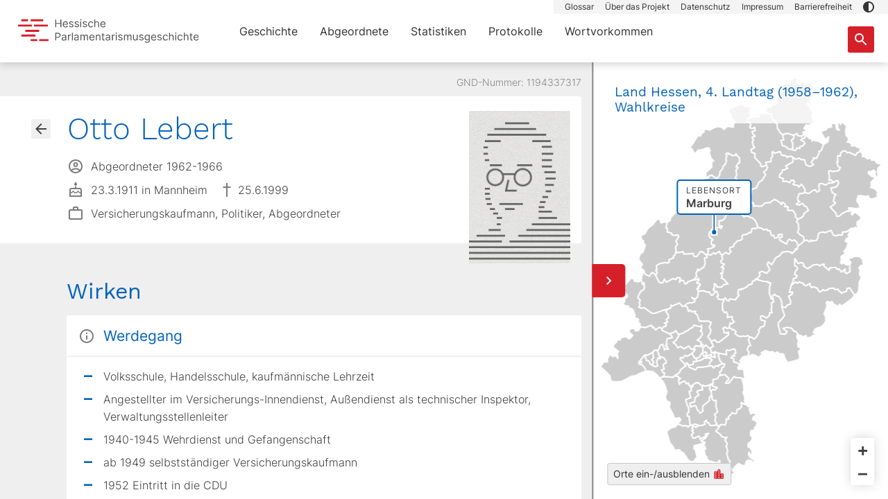

--- FILE ---
content_type: text/html;charset=utf-8
request_url: https://parlamente.hessen.de/abgeordnete/1194337317-lebert-otto
body_size: 377392
content:
<!DOCTYPE html><html  lang="de" env="unknown" data-capo=""><head><meta charset="utf-8">
<meta name="viewport" content="width=device-width, initial-scale=1, maximum-scale=1">
<title>Otto  Lebert - Hessische Parlamentarismusgeschichte</title>
<style>@charset "UTF-8";/*!
 * Bootstrap  v5.3.3 (https://getbootstrap.com/)
 * Copyright 2011-2024 The Bootstrap Authors
 * Licensed under MIT (https://github.com/twbs/bootstrap/blob/main/LICENSE)
 */:root,[data-bs-theme=light]{--bs-blue:#0362b9;--bs-indigo:#6610f2;--bs-purple:#6f42c1;--bs-pink:#d63384;--bs-red:#d62029;--bs-orange:#fd7e14;--bs-yellow:#eedd5b;--bs-green:#198754;--bs-teal:#20c997;--bs-cyan:#0dcaf0;--bs-black:#333;--bs-white:#fff;--bs-gray:#6c757d;--bs-gray-dark:#343a40;--bs-gray-100:#f8f9fa;--bs-gray-200:#e9ecef;--bs-gray-300:#dee2e6;--bs-gray-400:#ced4da;--bs-gray-500:#adb5bd;--bs-gray-600:#6c757d;--bs-gray-700:#495057;--bs-gray-800:#343a40;--bs-gray-900:#212529;--bs-bluegray:#6890b5;--bs-bluegray-light:#a3b9cd;--bs-gray:#858585;--bs-darkgray:#3f3f3f;--bs-darkgray-medium:#7b7b7b;--bs-primary-dark:#b90d1a;--bs-light-medium:#c7c7c7;--bs-lighter:#f4f4f4;--bs-term-green:#66d396;--bs-term-green-light:#ddf5e9;--bs-term-pink:#e155c8;--bs-term-pink-light:#f9d7f1;--bs-term-purple:#6a54e2;--bs-term-purple-light:#eae7fb;--bs-term-blue:#61d3ef;--bs-term-blue-light:#effafd;--bs-term-orange:#fa9767;--bs-term-orange-light:#fee5d9;--bs-primary:#d62029;--bs-secondary:#0362b9;--bs-success:#198754;--bs-info:#0dcaf0;--bs-warning:#eedd5b;--bs-danger:#d62029;--bs-light:#efefef;--bs-dark:#212529;--bs-bluegray-rgb:104,144,181;--bs-bluegray-light-rgb:163,185,205;--bs-gray-rgb:133,133,133;--bs-darkgray-rgb:63,63,63;--bs-darkgray-medium-rgb:123,123,123;--bs-primary-dark-rgb:185,13,26;--bs-light-medium-rgb:199,199,199;--bs-lighter-rgb:244,244,244;--bs-term-green-rgb:102,211,150;--bs-term-green-light-rgb:221,245,233;--bs-term-pink-rgb:225,85,200;--bs-term-pink-light-rgb:249,215,241;--bs-term-purple-rgb:106,84,226;--bs-term-purple-light-rgb:234,231,251;--bs-term-blue-rgb:97,211,239;--bs-term-blue-light-rgb:239,250,253;--bs-term-orange-rgb:250,151,103;--bs-term-orange-light-rgb:254,229,217;--bs-primary-rgb:214,32,41;--bs-secondary-rgb:3,98,185;--bs-success-rgb:25,135,84;--bs-info-rgb:13,202,240;--bs-warning-rgb:238,221,91;--bs-danger-rgb:214,32,41;--bs-light-rgb:239,239,239;--bs-dark-rgb:33,37,41;--bs-primary-text-emphasis:#560d10;--bs-secondary-text-emphasis:#01274a;--bs-success-text-emphasis:#0a3622;--bs-info-text-emphasis:#055160;--bs-warning-text-emphasis:#5f5824;--bs-danger-text-emphasis:#560d10;--bs-light-text-emphasis:#495057;--bs-dark-text-emphasis:#495057;--bs-primary-bg-subtle:#f7d2d4;--bs-secondary-bg-subtle:#cde0f1;--bs-success-bg-subtle:#d1e7dd;--bs-info-bg-subtle:#cff4fc;--bs-warning-bg-subtle:#fcf8de;--bs-danger-bg-subtle:#f7d2d4;--bs-light-bg-subtle:#fcfcfd;--bs-dark-bg-subtle:#ced4da;--bs-primary-border-subtle:#efa6a9;--bs-secondary-border-subtle:#9ac0e3;--bs-success-border-subtle:#a3cfbb;--bs-info-border-subtle:#9eeaf9;--bs-warning-border-subtle:#f8f1bd;--bs-danger-border-subtle:#efa6a9;--bs-light-border-subtle:#e9ecef;--bs-dark-border-subtle:#adb5bd;--bs-white-rgb:255,255,255;--bs-black-rgb:51,51,51;--bs-font-sans-serif:"Inter","verdana",arial,helvetica,sans-serif;--bs-font-monospace:SFMono-Regular,Menlo,Monaco,Consolas,"Liberation Mono","Courier New",monospace;--bs-gradient:linear-gradient(180deg,hsla(0,0%,100%,.15),hsla(0,0%,100%,0));--bs-body-font-family:var(--bs-font-sans-serif);--bs-body-font-size:1rem;--bs-body-font-weight:400;--bs-body-line-height:1.5;--bs-body-color:#3f3f3f;--bs-body-color-rgb:63,63,63;--bs-body-bg:#fff;--bs-body-bg-rgb:255,255,255;--bs-emphasis-color:#333;--bs-emphasis-color-rgb:51,51,51;--bs-secondary-color:rgba(63,63,63,.75);--bs-secondary-color-rgb:63,63,63;--bs-secondary-bg:#e9ecef;--bs-secondary-bg-rgb:233,236,239;--bs-tertiary-color:rgba(63,63,63,.5);--bs-tertiary-color-rgb:63,63,63;--bs-tertiary-bg:#f8f9fa;--bs-tertiary-bg-rgb:248,249,250;--bs-heading-color:inherit;--bs-link-color:#d62029;--bs-link-color-rgb:214,32,41;--bs-link-decoration:underline;--bs-link-hover-color:#ab1a21;--bs-link-hover-color-rgb:171,26,33;--bs-code-color:#d63384;--bs-highlight-color:#3f3f3f;--bs-highlight-bg:#fcf8de;--bs-border-width:1px;--bs-border-style:solid;--bs-border-color:#dee2e6;--bs-border-color-translucent:rgba(51,51,51,.175);--bs-border-radius:3px;--bs-border-radius-sm:3px;--bs-border-radius-lg:3px;--bs-border-radius-xl:1rem;--bs-border-radius-xxl:2rem;--bs-border-radius-2xl:var(--bs-border-radius-xxl);--bs-border-radius-pill:50rem;--bs-box-shadow:0 .5rem 1rem rgba(51,51,51,.15);--bs-box-shadow-sm:0 .125rem .25rem rgba(51,51,51,.075);--bs-box-shadow-lg:0 1rem 3rem rgba(51,51,51,.175);--bs-box-shadow-inset:inset 0 1px 2px rgba(51,51,51,.075);--bs-focus-ring-width:.25rem;--bs-focus-ring-opacity:.25;--bs-focus-ring-color:rgba(214,32,41,.25);--bs-form-valid-color:#198754;--bs-form-valid-border-color:#198754;--bs-form-invalid-color:#d62029;--bs-form-invalid-border-color:#d62029}*,:after,:before{box-sizing:border-box}@media (prefers-reduced-motion:no-preference){:root{scroll-behavior:smooth}}body{background-color:var(--bs-body-bg);color:var(--bs-body-color);font-family:var(--bs-body-font-family);font-size:var(--bs-body-font-size);font-weight:var(--bs-body-font-weight);line-height:var(--bs-body-line-height);margin:0;text-align:var(--bs-body-text-align);-webkit-text-size-adjust:100%;-webkit-tap-highlight-color:rgba(51,51,51,0)}hr{border:0;border-top:var(--bs-border-width) solid;color:inherit;margin:1rem 0;opacity:.25}.h1,.h2,.h3,.h4,.h5,.h6,h1,h2,h3,h4,h5,h6{color:var(--bs-heading-color);font-family:Work Sans,verdana,arial,helvetica,sans-serif;font-weight:400;line-height:1.2;margin-bottom:.5rem;margin-top:0}.h1,h1{font-size:calc(1.2875rem + .45vw)}@media (min-width:1200px){.h1,h1{font-size:1.625rem}}.h2,.h3,h2,h3{font-size:1.0625rem}.h4,.h5,h4,h5{font-size:.875rem}.h6,h6{font-size:1rem}p{margin-bottom:1rem;margin-top:0}abbr[title]{cursor:help;-webkit-text-decoration:underline dotted;text-decoration:underline dotted;-webkit-text-decoration-skip-ink:none;text-decoration-skip-ink:none}address{font-style:normal;line-height:inherit;margin-bottom:1rem}ol,ul{padding-left:2rem}dl,ol,ul{margin-bottom:1rem;margin-top:0}ol ol,ol ul,ul ol,ul ul{margin-bottom:0}dt{font-weight:700}dd{margin-bottom:.5rem;margin-left:0}blockquote{margin:0 0 1rem}b,strong{font-weight:bolder}.small,small{font-size:.875em}.mark,mark{background-color:var(--bs-highlight-bg);color:var(--bs-highlight-color);padding:.1875em}sub,sup{font-size:.75em;line-height:0;position:relative;vertical-align:baseline}sub{bottom:-.25em}sup{top:-.5em}a{color:rgba(var(--bs-link-color-rgb),var(--bs-link-opacity,1));text-decoration:underline}a:hover{--bs-link-color-rgb:var(--bs-link-hover-color-rgb)}a:not([href]):not([class]),a:not([href]):not([class]):hover{color:inherit;text-decoration:none}code,kbd,pre,samp{font-family:var(--bs-font-monospace);font-size:1em}pre{display:block;font-size:.875em;margin-bottom:1rem;margin-top:0;overflow:auto}pre code{color:inherit;font-size:inherit;word-break:normal}code{color:var(--bs-code-color);font-size:.875em;word-wrap:break-word}a>code{color:inherit}kbd{background-color:var(--bs-body-color);border-radius:3px;color:var(--bs-body-bg);font-size:.875em;padding:.1875rem .375rem}kbd kbd{font-size:1em;padding:0}figure{margin:0 0 1rem}img,svg{vertical-align:middle}table{border-collapse:collapse;caption-side:bottom}caption{color:var(--bs-secondary-color);padding-bottom:.5rem;padding-top:.5rem;text-align:left}th{text-align:inherit;text-align:-webkit-match-parent}tbody,td,tfoot,th,thead,tr{border:0 solid;border-color:inherit}label{display:inline-block}button{border-radius:0}button:focus:not(:focus-visible){outline:0}button,input,optgroup,select,textarea{font-family:inherit;font-size:inherit;line-height:inherit;margin:0}button,select{text-transform:none}[role=button]{cursor:pointer}select{word-wrap:normal}select:disabled{opacity:1}[list]:not([type=date]):not([type=datetime-local]):not([type=month]):not([type=week]):not([type=time])::-webkit-calendar-picker-indicator{display:none!important}[type=button],[type=reset],[type=submit],button{-webkit-appearance:button}[type=button]:not(:disabled),[type=reset]:not(:disabled),[type=submit]:not(:disabled),button:not(:disabled){cursor:pointer}::-moz-focus-inner{border-style:none;padding:0}textarea{resize:vertical}fieldset{border:0;margin:0;min-width:0;padding:0}legend{float:left;font-size:calc(1.275rem + .3vw);line-height:inherit;margin-bottom:.5rem;padding:0;width:100%}@media (min-width:1200px){legend{font-size:1.5rem}}legend+*{clear:left}::-webkit-datetime-edit-day-field,::-webkit-datetime-edit-fields-wrapper,::-webkit-datetime-edit-hour-field,::-webkit-datetime-edit-minute,::-webkit-datetime-edit-month-field,::-webkit-datetime-edit-text,::-webkit-datetime-edit-year-field{padding:0}::-webkit-inner-spin-button{height:auto}[type=search]{-webkit-appearance:textfield;outline-offset:-2px}::-webkit-search-decoration{-webkit-appearance:none}::-webkit-color-swatch-wrapper{padding:0}::-webkit-file-upload-button{-webkit-appearance:button;font:inherit}::file-selector-button{-webkit-appearance:button;font:inherit}output{display:inline-block}iframe{border:0}summary{cursor:pointer;display:list-item}progress{vertical-align:baseline}[hidden]{display:none!important}.lead{font-size:1.25rem;font-weight:300}.display-1{font-size:calc(1.625rem + 4.5vw);font-weight:300;line-height:1.2}@media (min-width:1200px){.display-1{font-size:5rem}}.display-2{font-size:calc(1.575rem + 3.9vw);font-weight:300;line-height:1.2}@media (min-width:1200px){.display-2{font-size:4.5rem}}.display-3{font-size:calc(1.525rem + 3.3vw);font-weight:300;line-height:1.2}@media (min-width:1200px){.display-3{font-size:4rem}}.display-4{font-size:calc(1.475rem + 2.7vw);font-weight:300;line-height:1.2}@media (min-width:1200px){.display-4{font-size:3.5rem}}.display-5{font-size:calc(1.425rem + 2.1vw);font-weight:300;line-height:1.2}@media (min-width:1200px){.display-5{font-size:3rem}}.display-6{font-size:calc(1.375rem + 1.5vw);font-weight:300;line-height:1.2}@media (min-width:1200px){.display-6{font-size:2.5rem}}.list-inline,.list-unstyled{list-style:none;padding-left:0}.list-inline-item{display:inline-block}.list-inline-item:not(:last-child){margin-right:.5rem}.initialism{font-size:.875em;text-transform:uppercase}.blockquote{font-size:1.25rem;margin-bottom:1rem}.blockquote>:last-child{margin-bottom:0}.blockquote-footer{color:#6c757d;font-size:.875em;margin-bottom:1rem;margin-top:-1rem}.blockquote-footer:before{content:"— "}.img-fluid,.img-thumbnail{height:auto;max-width:100%}.img-thumbnail{background-color:var(--bs-body-bg);border:var(--bs-border-width) solid var(--bs-border-color);border-radius:var(--bs-border-radius);padding:.25rem}.figure{display:inline-block}.figure-img{line-height:1;margin-bottom:.5rem}.figure-caption{color:var(--bs-secondary-color);font-size:.875em}.container,.container-fluid,.container-lg,.container-md,.container-sm{--bs-gutter-x:30px;--bs-gutter-y:0;margin-left:auto;margin-right:auto;padding-left:calc(var(--bs-gutter-x)*.5);padding-right:calc(var(--bs-gutter-x)*.5);width:100%}@media (min-width:576px){.container,.container-sm{max-width:768px}}@media (min-width:768px){.container,.container-md,.container-sm{max-width:960px}}@media (min-width:1024px){.container,.container-lg,.container-md,.container-sm{max-width:1280px}}:root{--bs-breakpoint-xs:0;--bs-breakpoint-sm:576px;--bs-breakpoint-md:768px;--bs-breakpoint-lg:1024px;--bs-breakpoint-xl:1440px}.row{--bs-gutter-x:30px;--bs-gutter-y:0;display:-ms-flexbox;display:flex;-ms-flex-wrap:wrap;flex-wrap:wrap;margin-left:calc(var(--bs-gutter-x)*-.5);margin-right:calc(var(--bs-gutter-x)*-.5);margin-top:calc(var(--bs-gutter-y)*-1)}.row>*{-ms-flex-negative:0;flex-shrink:0;margin-top:var(--bs-gutter-y);max-width:100%;padding-left:calc(var(--bs-gutter-x)*.5);padding-right:calc(var(--bs-gutter-x)*.5);width:100%}.col{-ms-flex:1 0 0%;flex:1 0 0%}.row-cols-auto>*{width:auto}.row-cols-1>*,.row-cols-auto>*{-ms-flex:0 0 auto;flex:0 0 auto}.row-cols-1>*{width:100%}.row-cols-2>*{width:50%}.row-cols-2>*,.row-cols-3>*{-ms-flex:0 0 auto;flex:0 0 auto}.row-cols-3>*{width:33.33333333%}.row-cols-4>*{width:25%}.row-cols-4>*,.row-cols-5>*{-ms-flex:0 0 auto;flex:0 0 auto}.row-cols-5>*{width:20%}.row-cols-6>*{width:16.66666667%}.col-auto,.row-cols-6>*{-ms-flex:0 0 auto;flex:0 0 auto}.col-auto{width:auto}.col-1{width:8.33333333%}.col-1,.col-2{-ms-flex:0 0 auto;flex:0 0 auto}.col-2{width:16.66666667%}.col-3{width:25%}.col-3,.col-4{-ms-flex:0 0 auto;flex:0 0 auto}.col-4{width:33.33333333%}.col-5{width:41.66666667%}.col-5,.col-6{-ms-flex:0 0 auto;flex:0 0 auto}.col-6{width:50%}.col-7{width:58.33333333%}.col-7,.col-8{-ms-flex:0 0 auto;flex:0 0 auto}.col-8{width:66.66666667%}.col-9{width:75%}.col-10,.col-9{-ms-flex:0 0 auto;flex:0 0 auto}.col-10{width:83.33333333%}.col-11{width:91.66666667%}.col-11,.col-12{-ms-flex:0 0 auto;flex:0 0 auto}.col-12{width:100%}.offset-1{margin-left:8.33333333%}.offset-2{margin-left:16.66666667%}.offset-3{margin-left:25%}.offset-4{margin-left:33.33333333%}.offset-5{margin-left:41.66666667%}.offset-6{margin-left:50%}.offset-7{margin-left:58.33333333%}.offset-8{margin-left:66.66666667%}.offset-9{margin-left:75%}.offset-10{margin-left:83.33333333%}.offset-11{margin-left:91.66666667%}.g-0,.gx-0{--bs-gutter-x:0}.g-0,.gy-0{--bs-gutter-y:0}.g-1,.gx-1{--bs-gutter-x:.25rem}.g-1,.gy-1{--bs-gutter-y:.25rem}.g-2,.gx-2{--bs-gutter-x:.5rem}.g-2,.gy-2{--bs-gutter-y:.5rem}.g-3,.gx-3{--bs-gutter-x:1rem}.g-3,.gy-3{--bs-gutter-y:1rem}.g-4,.gx-4{--bs-gutter-x:1.5rem}.g-4,.gy-4{--bs-gutter-y:1.5rem}.g-5,.gx-5{--bs-gutter-x:3rem}.g-5,.gy-5{--bs-gutter-y:3rem}@media (min-width:576px){.col-sm{-ms-flex:1 0 0%;flex:1 0 0%}.row-cols-sm-auto>*{-ms-flex:0 0 auto;flex:0 0 auto;width:auto}.row-cols-sm-1>*{-ms-flex:0 0 auto;flex:0 0 auto;width:100%}.row-cols-sm-2>*{-ms-flex:0 0 auto;flex:0 0 auto;width:50%}.row-cols-sm-3>*{-ms-flex:0 0 auto;flex:0 0 auto;width:33.33333333%}.row-cols-sm-4>*{-ms-flex:0 0 auto;flex:0 0 auto;width:25%}.row-cols-sm-5>*{-ms-flex:0 0 auto;flex:0 0 auto;width:20%}.row-cols-sm-6>*{width:16.66666667%}.col-sm-auto,.row-cols-sm-6>*{-ms-flex:0 0 auto;flex:0 0 auto}.col-sm-auto{width:auto}.col-sm-1{width:8.33333333%}.col-sm-1,.col-sm-2{-ms-flex:0 0 auto;flex:0 0 auto}.col-sm-2{width:16.66666667%}.col-sm-3{width:25%}.col-sm-3,.col-sm-4{-ms-flex:0 0 auto;flex:0 0 auto}.col-sm-4{width:33.33333333%}.col-sm-5{width:41.66666667%}.col-sm-5,.col-sm-6{-ms-flex:0 0 auto;flex:0 0 auto}.col-sm-6{width:50%}.col-sm-7{width:58.33333333%}.col-sm-7,.col-sm-8{-ms-flex:0 0 auto;flex:0 0 auto}.col-sm-8{width:66.66666667%}.col-sm-9{width:75%}.col-sm-10,.col-sm-9{-ms-flex:0 0 auto;flex:0 0 auto}.col-sm-10{width:83.33333333%}.col-sm-11{width:91.66666667%}.col-sm-11,.col-sm-12{-ms-flex:0 0 auto;flex:0 0 auto}.col-sm-12{width:100%}.offset-sm-0{margin-left:0}.offset-sm-1{margin-left:8.33333333%}.offset-sm-2{margin-left:16.66666667%}.offset-sm-3{margin-left:25%}.offset-sm-4{margin-left:33.33333333%}.offset-sm-5{margin-left:41.66666667%}.offset-sm-6{margin-left:50%}.offset-sm-7{margin-left:58.33333333%}.offset-sm-8{margin-left:66.66666667%}.offset-sm-9{margin-left:75%}.offset-sm-10{margin-left:83.33333333%}.offset-sm-11{margin-left:91.66666667%}.g-sm-0,.gx-sm-0{--bs-gutter-x:0}.g-sm-0,.gy-sm-0{--bs-gutter-y:0}.g-sm-1,.gx-sm-1{--bs-gutter-x:.25rem}.g-sm-1,.gy-sm-1{--bs-gutter-y:.25rem}.g-sm-2,.gx-sm-2{--bs-gutter-x:.5rem}.g-sm-2,.gy-sm-2{--bs-gutter-y:.5rem}.g-sm-3,.gx-sm-3{--bs-gutter-x:1rem}.g-sm-3,.gy-sm-3{--bs-gutter-y:1rem}.g-sm-4,.gx-sm-4{--bs-gutter-x:1.5rem}.g-sm-4,.gy-sm-4{--bs-gutter-y:1.5rem}.g-sm-5,.gx-sm-5{--bs-gutter-x:3rem}.g-sm-5,.gy-sm-5{--bs-gutter-y:3rem}}@media (min-width:768px){.col-md{-ms-flex:1 0 0%;flex:1 0 0%}.row-cols-md-auto>*{-ms-flex:0 0 auto;flex:0 0 auto;width:auto}.row-cols-md-1>*{-ms-flex:0 0 auto;flex:0 0 auto;width:100%}.row-cols-md-2>*{-ms-flex:0 0 auto;flex:0 0 auto;width:50%}.row-cols-md-3>*{-ms-flex:0 0 auto;flex:0 0 auto;width:33.33333333%}.row-cols-md-4>*{-ms-flex:0 0 auto;flex:0 0 auto;width:25%}.row-cols-md-5>*{-ms-flex:0 0 auto;flex:0 0 auto;width:20%}.row-cols-md-6>*{width:16.66666667%}.col-md-auto,.row-cols-md-6>*{-ms-flex:0 0 auto;flex:0 0 auto}.col-md-auto{width:auto}.col-md-1{width:8.33333333%}.col-md-1,.col-md-2{-ms-flex:0 0 auto;flex:0 0 auto}.col-md-2{width:16.66666667%}.col-md-3{width:25%}.col-md-3,.col-md-4{-ms-flex:0 0 auto;flex:0 0 auto}.col-md-4{width:33.33333333%}.col-md-5{width:41.66666667%}.col-md-5,.col-md-6{-ms-flex:0 0 auto;flex:0 0 auto}.col-md-6{width:50%}.col-md-7{width:58.33333333%}.col-md-7,.col-md-8{-ms-flex:0 0 auto;flex:0 0 auto}.col-md-8{width:66.66666667%}.col-md-9{width:75%}.col-md-10,.col-md-9{-ms-flex:0 0 auto;flex:0 0 auto}.col-md-10{width:83.33333333%}.col-md-11{width:91.66666667%}.col-md-11,.col-md-12{-ms-flex:0 0 auto;flex:0 0 auto}.col-md-12{width:100%}.offset-md-0{margin-left:0}.offset-md-1{margin-left:8.33333333%}.offset-md-2{margin-left:16.66666667%}.offset-md-3{margin-left:25%}.offset-md-4{margin-left:33.33333333%}.offset-md-5{margin-left:41.66666667%}.offset-md-6{margin-left:50%}.offset-md-7{margin-left:58.33333333%}.offset-md-8{margin-left:66.66666667%}.offset-md-9{margin-left:75%}.offset-md-10{margin-left:83.33333333%}.offset-md-11{margin-left:91.66666667%}.g-md-0,.gx-md-0{--bs-gutter-x:0}.g-md-0,.gy-md-0{--bs-gutter-y:0}.g-md-1,.gx-md-1{--bs-gutter-x:.25rem}.g-md-1,.gy-md-1{--bs-gutter-y:.25rem}.g-md-2,.gx-md-2{--bs-gutter-x:.5rem}.g-md-2,.gy-md-2{--bs-gutter-y:.5rem}.g-md-3,.gx-md-3{--bs-gutter-x:1rem}.g-md-3,.gy-md-3{--bs-gutter-y:1rem}.g-md-4,.gx-md-4{--bs-gutter-x:1.5rem}.g-md-4,.gy-md-4{--bs-gutter-y:1.5rem}.g-md-5,.gx-md-5{--bs-gutter-x:3rem}.g-md-5,.gy-md-5{--bs-gutter-y:3rem}}@media (min-width:1024px){.col-lg{-ms-flex:1 0 0%;flex:1 0 0%}.row-cols-lg-auto>*{-ms-flex:0 0 auto;flex:0 0 auto;width:auto}.row-cols-lg-1>*{-ms-flex:0 0 auto;flex:0 0 auto;width:100%}.row-cols-lg-2>*{-ms-flex:0 0 auto;flex:0 0 auto;width:50%}.row-cols-lg-3>*{-ms-flex:0 0 auto;flex:0 0 auto;width:33.33333333%}.row-cols-lg-4>*{-ms-flex:0 0 auto;flex:0 0 auto;width:25%}.row-cols-lg-5>*{-ms-flex:0 0 auto;flex:0 0 auto;width:20%}.row-cols-lg-6>*{width:16.66666667%}.col-lg-auto,.row-cols-lg-6>*{-ms-flex:0 0 auto;flex:0 0 auto}.col-lg-auto{width:auto}.col-lg-1{width:8.33333333%}.col-lg-1,.col-lg-2{-ms-flex:0 0 auto;flex:0 0 auto}.col-lg-2{width:16.66666667%}.col-lg-3{width:25%}.col-lg-3,.col-lg-4{-ms-flex:0 0 auto;flex:0 0 auto}.col-lg-4{width:33.33333333%}.col-lg-5{width:41.66666667%}.col-lg-5,.col-lg-6{-ms-flex:0 0 auto;flex:0 0 auto}.col-lg-6{width:50%}.col-lg-7{width:58.33333333%}.col-lg-7,.col-lg-8{-ms-flex:0 0 auto;flex:0 0 auto}.col-lg-8{width:66.66666667%}.col-lg-9{width:75%}.col-lg-10,.col-lg-9{-ms-flex:0 0 auto;flex:0 0 auto}.col-lg-10{width:83.33333333%}.col-lg-11{width:91.66666667%}.col-lg-11,.col-lg-12{-ms-flex:0 0 auto;flex:0 0 auto}.col-lg-12{width:100%}.offset-lg-0{margin-left:0}.offset-lg-1{margin-left:8.33333333%}.offset-lg-2{margin-left:16.66666667%}.offset-lg-3{margin-left:25%}.offset-lg-4{margin-left:33.33333333%}.offset-lg-5{margin-left:41.66666667%}.offset-lg-6{margin-left:50%}.offset-lg-7{margin-left:58.33333333%}.offset-lg-8{margin-left:66.66666667%}.offset-lg-9{margin-left:75%}.offset-lg-10{margin-left:83.33333333%}.offset-lg-11{margin-left:91.66666667%}.g-lg-0,.gx-lg-0{--bs-gutter-x:0}.g-lg-0,.gy-lg-0{--bs-gutter-y:0}.g-lg-1,.gx-lg-1{--bs-gutter-x:.25rem}.g-lg-1,.gy-lg-1{--bs-gutter-y:.25rem}.g-lg-2,.gx-lg-2{--bs-gutter-x:.5rem}.g-lg-2,.gy-lg-2{--bs-gutter-y:.5rem}.g-lg-3,.gx-lg-3{--bs-gutter-x:1rem}.g-lg-3,.gy-lg-3{--bs-gutter-y:1rem}.g-lg-4,.gx-lg-4{--bs-gutter-x:1.5rem}.g-lg-4,.gy-lg-4{--bs-gutter-y:1.5rem}.g-lg-5,.gx-lg-5{--bs-gutter-x:3rem}.g-lg-5,.gy-lg-5{--bs-gutter-y:3rem}}@media (min-width:1440px){.col-xl{-ms-flex:1 0 0%;flex:1 0 0%}.row-cols-xl-auto>*{-ms-flex:0 0 auto;flex:0 0 auto;width:auto}.row-cols-xl-1>*{-ms-flex:0 0 auto;flex:0 0 auto;width:100%}.row-cols-xl-2>*{-ms-flex:0 0 auto;flex:0 0 auto;width:50%}.row-cols-xl-3>*{-ms-flex:0 0 auto;flex:0 0 auto;width:33.33333333%}.row-cols-xl-4>*{-ms-flex:0 0 auto;flex:0 0 auto;width:25%}.row-cols-xl-5>*{-ms-flex:0 0 auto;flex:0 0 auto;width:20%}.row-cols-xl-6>*{width:16.66666667%}.col-xl-auto,.row-cols-xl-6>*{-ms-flex:0 0 auto;flex:0 0 auto}.col-xl-auto{width:auto}.col-xl-1{width:8.33333333%}.col-xl-1,.col-xl-2{-ms-flex:0 0 auto;flex:0 0 auto}.col-xl-2{width:16.66666667%}.col-xl-3{width:25%}.col-xl-3,.col-xl-4{-ms-flex:0 0 auto;flex:0 0 auto}.col-xl-4{width:33.33333333%}.col-xl-5{width:41.66666667%}.col-xl-5,.col-xl-6{-ms-flex:0 0 auto;flex:0 0 auto}.col-xl-6{width:50%}.col-xl-7{width:58.33333333%}.col-xl-7,.col-xl-8{-ms-flex:0 0 auto;flex:0 0 auto}.col-xl-8{width:66.66666667%}.col-xl-9{width:75%}.col-xl-10,.col-xl-9{-ms-flex:0 0 auto;flex:0 0 auto}.col-xl-10{width:83.33333333%}.col-xl-11{width:91.66666667%}.col-xl-11,.col-xl-12{-ms-flex:0 0 auto;flex:0 0 auto}.col-xl-12{width:100%}.offset-xl-0{margin-left:0}.offset-xl-1{margin-left:8.33333333%}.offset-xl-2{margin-left:16.66666667%}.offset-xl-3{margin-left:25%}.offset-xl-4{margin-left:33.33333333%}.offset-xl-5{margin-left:41.66666667%}.offset-xl-6{margin-left:50%}.offset-xl-7{margin-left:58.33333333%}.offset-xl-8{margin-left:66.66666667%}.offset-xl-9{margin-left:75%}.offset-xl-10{margin-left:83.33333333%}.offset-xl-11{margin-left:91.66666667%}.g-xl-0,.gx-xl-0{--bs-gutter-x:0}.g-xl-0,.gy-xl-0{--bs-gutter-y:0}.g-xl-1,.gx-xl-1{--bs-gutter-x:.25rem}.g-xl-1,.gy-xl-1{--bs-gutter-y:.25rem}.g-xl-2,.gx-xl-2{--bs-gutter-x:.5rem}.g-xl-2,.gy-xl-2{--bs-gutter-y:.5rem}.g-xl-3,.gx-xl-3{--bs-gutter-x:1rem}.g-xl-3,.gy-xl-3{--bs-gutter-y:1rem}.g-xl-4,.gx-xl-4{--bs-gutter-x:1.5rem}.g-xl-4,.gy-xl-4{--bs-gutter-y:1.5rem}.g-xl-5,.gx-xl-5{--bs-gutter-x:3rem}.g-xl-5,.gy-xl-5{--bs-gutter-y:3rem}}.table{--bs-table-color-type:initial;--bs-table-bg-type:initial;--bs-table-color-state:initial;--bs-table-bg-state:initial;--bs-table-color:var(--bs-emphasis-color);--bs-table-bg:var(--bs-body-bg);--bs-table-border-color:var(--bs-border-color);--bs-table-accent-bg:transparent;--bs-table-striped-color:var(--bs-emphasis-color);--bs-table-striped-bg:rgba(var(--bs-emphasis-color-rgb),.05);--bs-table-active-color:var(--bs-emphasis-color);--bs-table-active-bg:rgba(var(--bs-emphasis-color-rgb),.1);--bs-table-hover-color:var(--bs-emphasis-color);--bs-table-hover-bg:rgba(var(--bs-emphasis-color-rgb),.075);border-color:var(--bs-table-border-color);margin-bottom:1rem;vertical-align:top;width:100%}.table>:not(caption)>*>*{background-color:var(--bs-table-bg);border-bottom-width:var(--bs-border-width);box-shadow:inset 0 0 0 9999px var(--bs-table-bg-state,var(--bs-table-bg-type,var(--bs-table-accent-bg)));color:var(--bs-table-color-state,var(--bs-table-color-type,var(--bs-table-color)));padding:.5rem}.table>tbody{vertical-align:inherit}.table>thead{vertical-align:bottom}.table-group-divider{border-top:calc(var(--bs-border-width)*2) solid}.caption-top{caption-side:top}.table-sm>:not(caption)>*>*{padding:.25rem}.table-bordered>:not(caption)>*{border-width:var(--bs-border-width) 0}.table-bordered>:not(caption)>*>*{border-width:0 var(--bs-border-width)}.table-borderless>:not(caption)>*>*{border-bottom-width:0}.table-borderless>:not(:first-child){border-top-width:0}.table-striped-columns>:not(caption)>tr>:nth-child(2n),.table-striped>tbody>tr:nth-of-type(odd)>*{--bs-table-color-type:var(--bs-table-striped-color);--bs-table-bg-type:var(--bs-table-striped-bg)}.table-active{--bs-table-color-state:var(--bs-table-active-color);--bs-table-bg-state:var(--bs-table-active-bg)}.table-hover>tbody>tr:hover>*{--bs-table-color-state:var(--bs-table-hover-color);--bs-table-bg-state:var(--bs-table-hover-bg)}.table-primary{--bs-table-color:#333;--bs-table-bg:#f7d2d4;--bs-table-border-color:#d0b3b4;--bs-table-striped-bg:#edcacc;--bs-table-striped-color:#333;--bs-table-active-bg:#e3c2c4;--bs-table-active-color:#333;--bs-table-hover-bg:#e8c6c8;--bs-table-hover-color:#333}.table-primary,.table-secondary{border-color:var(--bs-table-border-color);color:var(--bs-table-color)}.table-secondary{--bs-table-color:#333;--bs-table-bg:#cde0f1;--bs-table-border-color:#aebdcb;--bs-table-striped-bg:#c5d7e8;--bs-table-striped-color:#333;--bs-table-active-bg:#bdcede;--bs-table-active-color:#333;--bs-table-hover-bg:#c1d3e3;--bs-table-hover-color:#333}.table-success{--bs-table-color:#333;--bs-table-bg:#d1e7dd;--bs-table-border-color:#b1c3bb;--bs-table-striped-bg:#c9ded4;--bs-table-striped-color:#333;--bs-table-active-bg:#c1d5cc;--bs-table-active-color:#333;--bs-table-hover-bg:#c5dad0;--bs-table-hover-color:#333}.table-info,.table-success{border-color:var(--bs-table-border-color);color:var(--bs-table-color)}.table-info{--bs-table-color:#333;--bs-table-bg:#cff4fc;--bs-table-border-color:#afced4;--bs-table-striped-bg:#c7ebf2;--bs-table-striped-color:#333;--bs-table-active-bg:#bfe1e8;--bs-table-active-color:#333;--bs-table-hover-bg:#c3e6ed;--bs-table-hover-color:#333}.table-warning{--bs-table-color:#333;--bs-table-bg:#fcf8de;--bs-table-border-color:#d3d1bc;--bs-table-striped-bg:#f2eed6;--bs-table-striped-color:#333;--bs-table-active-bg:#e8e4cd;--bs-table-active-color:#333;--bs-table-hover-bg:#ede9d1;--bs-table-hover-color:#333}.table-danger,.table-warning{border-color:var(--bs-table-border-color);color:var(--bs-table-color)}.table-danger{--bs-table-color:#333;--bs-table-bg:#f7d2d4;--bs-table-border-color:#d0b3b4;--bs-table-striped-bg:#edcacc;--bs-table-striped-color:#333;--bs-table-active-bg:#e3c2c4;--bs-table-active-color:#333;--bs-table-hover-bg:#e8c6c8;--bs-table-hover-color:#333}.table-light{--bs-table-color:#333;--bs-table-bg:#efefef;--bs-table-border-color:#c9c9c9;--bs-table-striped-bg:#e6e6e6;--bs-table-striped-color:#333;--bs-table-active-bg:#dcdcdc;--bs-table-active-color:#333;--bs-table-hover-bg:#e1e1e1;--bs-table-hover-color:#333}.table-dark,.table-light{border-color:var(--bs-table-border-color);color:var(--bs-table-color)}.table-dark{--bs-table-color:#fff;--bs-table-bg:#212529;--bs-table-border-color:#4d5154;--bs-table-striped-bg:#2c3034;--bs-table-striped-color:#fff;--bs-table-active-bg:#373b3e;--bs-table-active-color:#fff;--bs-table-hover-bg:#323539;--bs-table-hover-color:#fff}.table-responsive{overflow-x:auto;-webkit-overflow-scrolling:touch}@media (max-width:575.98px){.table-responsive-sm{overflow-x:auto;-webkit-overflow-scrolling:touch}}@media (max-width:767.98px){.table-responsive-md{overflow-x:auto;-webkit-overflow-scrolling:touch}}@media (max-width:1023.98px){.table-responsive-lg{overflow-x:auto;-webkit-overflow-scrolling:touch}}@media (max-width:1439.98px){.table-responsive-xl{overflow-x:auto;-webkit-overflow-scrolling:touch}}.form-label{margin-bottom:.5rem}.col-form-label{font-size:inherit;line-height:1.5;margin-bottom:0;padding-bottom:calc(.375rem + var(--bs-border-width));padding-top:calc(.375rem + var(--bs-border-width))}.col-form-label-lg{font-size:1.25rem;padding-bottom:calc(.75rem + var(--bs-border-width));padding-top:calc(.75rem + var(--bs-border-width))}.col-form-label-sm{font-size:.875rem;padding-bottom:calc(.375rem + var(--bs-border-width));padding-top:calc(.375rem + var(--bs-border-width))}.form-text{color:var(--bs-secondary-color);font-size:.875em;margin-top:.25rem}.form-control{-webkit-appearance:none;-moz-appearance:none;appearance:none;background-clip:padding-box;background-color:var(--bs-body-bg);border:var(--bs-border-width) solid var(--bs-border-color);border-radius:var(--bs-border-radius);color:var(--bs-body-color);display:block;font-size:1rem;font-weight:400;line-height:1.5;padding:.375rem .75rem;transition:border-color .15s ease-in-out,box-shadow .15s ease-in-out;width:100%}@media (prefers-reduced-motion:reduce){.form-control{transition:none}}.form-control[type=file]{overflow:hidden}.form-control[type=file]:not(:disabled):not([readonly]){cursor:pointer}.form-control:focus{background-color:var(--bs-body-bg);border-color:#eb9094;box-shadow:0 0 0 .25rem #d6202940;color:var(--bs-body-color);outline:0}.form-control::-webkit-date-and-time-value{height:1.5em;margin:0;min-width:85px}.form-control::-webkit-datetime-edit{display:block;padding:0}.form-control::-webkit-input-placeholder{color:var(--bs-secondary-color);opacity:1}.form-control:-ms-input-placeholder{color:var(--bs-secondary-color);opacity:1}.form-control::-ms-input-placeholder{color:var(--bs-secondary-color);opacity:1}.form-control::placeholder{color:var(--bs-secondary-color);opacity:1}.form-control:disabled{background-color:var(--bs-secondary-bg);opacity:1}.form-control::-webkit-file-upload-button{margin:-.375rem -.75rem;padding:.375rem .75rem;-webkit-margin-end:.75rem;background-color:var(--bs-tertiary-bg);border:0 solid;border-color:inherit;border-inline-end-width:var(--bs-border-width);border-radius:0;color:var(--bs-body-color);margin-inline-end:.75rem;pointer-events:none;-webkit-transition:color .15s ease-in-out,background-color .15s ease-in-out,border-color .15s ease-in-out,box-shadow .15s ease-in-out;transition:color .15s ease-in-out,background-color .15s ease-in-out,border-color .15s ease-in-out,box-shadow .15s ease-in-out}.form-control::file-selector-button{margin:-.375rem -.75rem;padding:.375rem .75rem;-webkit-margin-end:.75rem;background-color:var(--bs-tertiary-bg);border:0 solid;border-color:inherit;border-inline-end-width:var(--bs-border-width);border-radius:0;color:var(--bs-body-color);margin-inline-end:.75rem;pointer-events:none;transition:color .15s ease-in-out,background-color .15s ease-in-out,border-color .15s ease-in-out,box-shadow .15s ease-in-out}@media (prefers-reduced-motion:reduce){.form-control::-webkit-file-upload-button{-webkit-transition:none;transition:none}.form-control::file-selector-button{transition:none}}.form-control:hover:not(:disabled):not([readonly])::-webkit-file-upload-button{background-color:var(--bs-secondary-bg)}.form-control:hover:not(:disabled):not([readonly])::file-selector-button{background-color:var(--bs-secondary-bg)}.form-control-plaintext{background-color:transparent;border:solid transparent;border-width:var(--bs-border-width) 0;color:var(--bs-body-color);display:block;line-height:1.5;margin-bottom:0;padding:.375rem 0;width:100%}.form-control-plaintext:focus{outline:0}.form-control-plaintext.form-control-lg,.form-control-plaintext.form-control-sm{padding-left:0;padding-right:0}.form-control-sm{border-radius:var(--bs-border-radius-sm);font-size:.875rem;min-height:calc(1.5em + .75rem + var(--bs-border-width)*2);padding:.375rem .5rem}.form-control-sm::-webkit-file-upload-button{margin:-.375rem -.5rem;padding:.375rem .5rem;-webkit-margin-end:.5rem;margin-inline-end:.5rem}.form-control-sm::file-selector-button{margin:-.375rem -.5rem;padding:.375rem .5rem;-webkit-margin-end:.5rem;margin-inline-end:.5rem}.form-control-lg{border-radius:var(--bs-border-radius-lg);font-size:1.25rem;min-height:calc(1.5em + 1.5rem + var(--bs-border-width)*2);padding:.75rem 1.25rem}.form-control-lg::-webkit-file-upload-button{margin:-.75rem -1.25rem;padding:.75rem 1.25rem;-webkit-margin-end:1.25rem;margin-inline-end:1.25rem}.form-control-lg::file-selector-button{margin:-.75rem -1.25rem;padding:.75rem 1.25rem;-webkit-margin-end:1.25rem;margin-inline-end:1.25rem}textarea.form-control,textarea.form-control-sm{min-height:calc(1.5em + .75rem + var(--bs-border-width)*2)}textarea.form-control-lg{min-height:calc(1.5em + 1.5rem + var(--bs-border-width)*2)}.form-control-color{height:calc(1.5em + .75rem + var(--bs-border-width)*2);padding:.375rem;width:3rem}.form-control-color:not(:disabled):not([readonly]){cursor:pointer}.form-control-color::-moz-color-swatch{border:0!important;border-radius:var(--bs-border-radius)}.form-control-color::-webkit-color-swatch{border:0!important;border-radius:var(--bs-border-radius)}.form-control-color.form-control-sm{height:calc(1.5em + .75rem + var(--bs-border-width)*2)}.form-control-color.form-control-lg{height:calc(1.5em + 1.5rem + var(--bs-border-width)*2)}.form-select{--bs-form-select-bg-img:url("data:image/svg+xml;charset=utf-8,%3Csvg xmlns='http://www.w3.org/2000/svg' viewBox='0 0 16 16'%3E%3Cpath fill='none' stroke='%23343a40' stroke-linecap='round' stroke-linejoin='round' stroke-width='2' d='m2 5 6 6 6-6'/%3E%3C/svg%3E");-webkit-appearance:none;-moz-appearance:none;appearance:none;background-color:var(--bs-body-bg);background-image:var(--bs-form-select-bg-img),var(--bs-form-select-bg-icon,none);background-position:right .75rem center;background-repeat:no-repeat;background-size:16px 12px;border:var(--bs-border-width) solid var(--bs-border-color);border-radius:var(--bs-border-radius);color:var(--bs-body-color);display:block;font-size:1rem;font-weight:400;line-height:1.5;padding:.375rem 2.25rem .375rem .75rem;transition:border-color .15s ease-in-out,box-shadow .15s ease-in-out;width:100%}@media (prefers-reduced-motion:reduce){.form-select{transition:none}}.form-select:focus{border-color:#eb9094;box-shadow:0 0 0 .25rem #d6202940;outline:0}.form-select[multiple],.form-select[size]:not([size="1"]){background-image:none;padding-right:.75rem}.form-select:disabled{background-color:var(--bs-secondary-bg)}.form-select:-moz-focusring{color:transparent;text-shadow:0 0 0 var(--bs-body-color)}.form-select-sm{border-radius:var(--bs-border-radius-sm);font-size:.875rem;padding-bottom:.375rem;padding-left:.5rem;padding-top:.375rem}.form-select-lg{border-radius:var(--bs-border-radius-lg);font-size:1.25rem;padding-bottom:.75rem;padding-left:1.25rem;padding-top:.75rem}.form-check{display:block;margin-bottom:.125rem;min-height:1.5rem;padding-left:1.5em}.form-check .form-check-input{float:left;margin-left:-1.5em}.form-check-reverse{padding-left:0;padding-right:1.5em;text-align:right}.form-check-reverse .form-check-input{float:right;margin-left:0;margin-right:-1.5em}.form-check-input{--bs-form-check-bg:var(--bs-body-bg);-ms-flex-negative:0;-webkit-appearance:none;-moz-appearance:none;appearance:none;background-color:var(--bs-form-check-bg);background-image:var(--bs-form-check-bg-image);background-position:50%;background-repeat:no-repeat;background-size:contain;border:var(--bs-border-width) solid var(--bs-border-color);flex-shrink:0;height:1em;margin-top:.25em;-webkit-print-color-adjust:exact;print-color-adjust:exact;vertical-align:top;width:1em}.form-check-input[type=checkbox]{border-radius:.25em}.form-check-input[type=radio]{border-radius:50%}.form-check-input:active{-webkit-filter:brightness(90%);filter:brightness(90%)}.form-check-input:focus{border-color:#eb9094;box-shadow:0 0 0 .25rem #d6202940;outline:0}.form-check-input:checked{background-color:#d62029;border-color:#d62029}.form-check-input:checked[type=checkbox]{--bs-form-check-bg-image:url("data:image/svg+xml;charset=utf-8,%3Csvg xmlns='http://www.w3.org/2000/svg' viewBox='0 0 20 20'%3E%3Cpath fill='none' stroke='%23fff' stroke-linecap='round' stroke-linejoin='round' stroke-width='3' d='m6 10 3 3 6-6'/%3E%3C/svg%3E")}.form-check-input:checked[type=radio]{--bs-form-check-bg-image:url("data:image/svg+xml;charset=utf-8,%3Csvg xmlns='http://www.w3.org/2000/svg' viewBox='-4 -4 8 8'%3E%3Ccircle r='2' fill='%23fff'/%3E%3C/svg%3E")}.form-check-input[type=checkbox]:indeterminate{background-color:#d62029;border-color:#d62029;--bs-form-check-bg-image:url("data:image/svg+xml;charset=utf-8,%3Csvg xmlns='http://www.w3.org/2000/svg' viewBox='0 0 20 20'%3E%3Cpath fill='none' stroke='%23fff' stroke-linecap='round' stroke-linejoin='round' stroke-width='3' d='M6 10h8'/%3E%3C/svg%3E")}.form-check-input:disabled{-webkit-filter:none;filter:none;opacity:.5;pointer-events:none}.form-check-input:disabled~.form-check-label,.form-check-input[disabled]~.form-check-label{cursor:default;opacity:.5}.form-switch{padding-left:2.5em}.form-switch .form-check-input{--bs-form-switch-bg:url("data:image/svg+xml;charset=utf-8,%3Csvg xmlns='http://www.w3.org/2000/svg' viewBox='-4 -4 8 8'%3E%3Ccircle r='3' fill='rgba(51, 51, 51, 0.25)'/%3E%3C/svg%3E");background-image:var(--bs-form-switch-bg);background-position:0;border-radius:2em;margin-left:-2.5em;transition:background-position .15s ease-in-out;width:2em}@media (prefers-reduced-motion:reduce){.form-switch .form-check-input{transition:none}}.form-switch .form-check-input:focus{--bs-form-switch-bg:url("data:image/svg+xml;charset=utf-8,%3Csvg xmlns='http://www.w3.org/2000/svg' viewBox='-4 -4 8 8'%3E%3Ccircle r='3' fill='%23EA8F94'/%3E%3C/svg%3E")}.form-switch .form-check-input:checked{background-position:100%;--bs-form-switch-bg:url("data:image/svg+xml;charset=utf-8,%3Csvg xmlns='http://www.w3.org/2000/svg' viewBox='-4 -4 8 8'%3E%3Ccircle r='3' fill='%23fff'/%3E%3C/svg%3E")}.form-switch.form-check-reverse{padding-left:0;padding-right:2.5em}.form-switch.form-check-reverse .form-check-input{margin-left:0;margin-right:-2.5em}.form-check-inline{display:inline-block;margin-right:1rem}.btn-check{position:absolute;clip:rect(0,0,0,0);pointer-events:none}.btn-check:disabled+.btn,.btn-check[disabled]+.btn{-webkit-filter:none;filter:none;opacity:.65;pointer-events:none}.form-range{-webkit-appearance:none;-moz-appearance:none;appearance:none;background-color:transparent;height:1.5rem;padding:0;width:100%}.form-range:focus{outline:0}.form-range:focus::-webkit-slider-thumb{box-shadow:0 0 0 1px #fff,0 0 0 .25rem #d6202940}.form-range:focus::-moz-range-thumb{box-shadow:0 0 0 1px #fff,0 0 0 .25rem #d6202940}.form-range::-moz-focus-outer{border:0}.form-range::-webkit-slider-thumb{-webkit-appearance:none;-moz-appearance:none;appearance:none;background-color:#d62029;border:0;border-radius:1rem;height:1rem;margin-top:-.25rem;-webkit-transition:background-color .15s ease-in-out,border-color .15s ease-in-out,box-shadow .15s ease-in-out;transition:background-color .15s ease-in-out,border-color .15s ease-in-out,box-shadow .15s ease-in-out;width:1rem}@media (prefers-reduced-motion:reduce){.form-range::-webkit-slider-thumb{-webkit-transition:none;transition:none}}.form-range::-webkit-slider-thumb:active{background-color:#f3bcbf}.form-range::-webkit-slider-runnable-track{background-color:var(--bs-secondary-bg);border-color:transparent;border-radius:1rem;color:transparent;cursor:pointer;height:.5rem;width:100%}.form-range::-moz-range-thumb{-webkit-appearance:none;-moz-appearance:none;appearance:none;background-color:#d62029;border:0;border-radius:1rem;height:1rem;-moz-transition:background-color .15s ease-in-out,border-color .15s ease-in-out,box-shadow .15s ease-in-out;transition:background-color .15s ease-in-out,border-color .15s ease-in-out,box-shadow .15s ease-in-out;width:1rem}@media (prefers-reduced-motion:reduce){.form-range::-moz-range-thumb{-moz-transition:none;transition:none}}.form-range::-moz-range-thumb:active{background-color:#f3bcbf}.form-range::-moz-range-track{background-color:var(--bs-secondary-bg);border-color:transparent;border-radius:1rem;color:transparent;cursor:pointer;height:.5rem;width:100%}.form-range:disabled{pointer-events:none}.form-range:disabled::-webkit-slider-thumb{background-color:var(--bs-secondary-color)}.form-range:disabled::-moz-range-thumb{background-color:var(--bs-secondary-color)}.form-floating{position:relative}.form-floating>.form-control,.form-floating>.form-control-plaintext,.form-floating>.form-select{height:calc(3.5rem + var(--bs-border-width)*2);line-height:1.25;min-height:calc(3.5rem + var(--bs-border-width)*2)}.form-floating>label{border:var(--bs-border-width) solid transparent;height:100%;left:0;overflow:hidden;padding:1rem .75rem;pointer-events:none;position:absolute;text-align:start;text-overflow:ellipsis;top:0;-webkit-transform-origin:0 0;transform-origin:0 0;transition:opacity .1s ease-in-out,-webkit-transform .1s ease-in-out;transition:opacity .1s ease-in-out,transform .1s ease-in-out;transition:opacity .1s ease-in-out,transform .1s ease-in-out,-webkit-transform .1s ease-in-out;white-space:nowrap;z-index:2}@media (prefers-reduced-motion:reduce){.form-floating>label{transition:none}}.form-floating>.form-control,.form-floating>.form-control-plaintext{padding:1rem .75rem}.form-floating>.form-control-plaintext::-webkit-input-placeholder,.form-floating>.form-control::-webkit-input-placeholder{color:transparent}.form-floating>.form-control-plaintext:-ms-input-placeholder,.form-floating>.form-control:-ms-input-placeholder{color:transparent}.form-floating>.form-control-plaintext::-ms-input-placeholder,.form-floating>.form-control::-ms-input-placeholder{color:transparent}.form-floating>.form-control-plaintext::placeholder,.form-floating>.form-control::placeholder{color:transparent}.form-floating>.form-control-plaintext:not(:-ms-input-placeholder),.form-floating>.form-control:not(:-ms-input-placeholder){padding-bottom:.625rem;padding-top:1.625rem}.form-floating>.form-control-plaintext:focus,.form-floating>.form-control-plaintext:not(:placeholder-shown),.form-floating>.form-control:focus,.form-floating>.form-control:not(:placeholder-shown){padding-bottom:.625rem;padding-top:1.625rem}.form-floating>.form-control-plaintext:-webkit-autofill,.form-floating>.form-control:-webkit-autofill{padding-bottom:.625rem;padding-top:1.625rem}.form-floating>.form-select{padding-bottom:.625rem;padding-top:1.625rem}.form-floating>.form-control:not(:-ms-input-placeholder)~label{color:rgba(var(--bs-body-color-rgb),.65);transform:scale(.85) translateY(-.5rem) translate(.15rem)}.form-floating>.form-control-plaintext~label,.form-floating>.form-control:focus~label,.form-floating>.form-control:not(:placeholder-shown)~label,.form-floating>.form-select~label{color:rgba(var(--bs-body-color-rgb),.65);-webkit-transform:scale(.85) translateY(-.5rem) translateX(.15rem);transform:scale(.85) translateY(-.5rem) translate(.15rem)}.form-floating>.form-control:not(:-ms-input-placeholder)~label:after{background-color:var(--bs-body-bg);border-radius:var(--bs-border-radius);content:"";height:1.5em;top:1rem;right:.375rem;bottom:1rem;left:.375rem;position:absolute;z-index:-1}.form-floating>.form-control-plaintext~label:after,.form-floating>.form-control:focus~label:after,.form-floating>.form-control:not(:placeholder-shown)~label:after,.form-floating>.form-select~label:after{background-color:var(--bs-body-bg);border-radius:var(--bs-border-radius);content:"";height:1.5em;top:1rem;right:.375rem;bottom:1rem;left:.375rem;position:absolute;z-index:-1}.form-floating>.form-control:-webkit-autofill~label{color:rgba(var(--bs-body-color-rgb),.65);-webkit-transform:scale(.85) translateY(-.5rem) translateX(.15rem);transform:scale(.85) translateY(-.5rem) translate(.15rem)}.form-floating>.form-control-plaintext~label{border-width:var(--bs-border-width) 0}.form-floating>.form-control:disabled~label,.form-floating>:disabled~label{color:#6c757d}.form-floating>.form-control:disabled~label:after,.form-floating>:disabled~label:after{background-color:var(--bs-secondary-bg)}.input-group{display:-ms-flexbox;display:flex;-ms-flex-wrap:wrap;flex-wrap:wrap;position:relative;-ms-flex-align:stretch;align-items:stretch;width:100%}.input-group>.form-control,.input-group>.form-floating,.input-group>.form-select{-ms-flex:1 1 auto;flex:1 1 auto;min-width:0;position:relative;width:1%}.input-group>.form-control:focus,.input-group>.form-floating:focus-within,.input-group>.form-select:focus{z-index:5}.input-group .btn{position:relative;z-index:2}.input-group .btn:focus{z-index:5}.input-group-text{display:-ms-flexbox;display:flex;-ms-flex-align:center;align-items:center;background-color:var(--bs-tertiary-bg);border:var(--bs-border-width) solid var(--bs-border-color);border-radius:var(--bs-border-radius);color:var(--bs-body-color);font-size:1rem;font-weight:400;line-height:1.5;padding:.375rem .75rem;text-align:center;white-space:nowrap}.input-group-lg>.btn,.input-group-lg>.form-control,.input-group-lg>.form-select,.input-group-lg>.input-group-text{border-radius:var(--bs-border-radius-lg);font-size:1.25rem;padding:.75rem 1.25rem}.input-group-sm>.btn,.input-group-sm>.form-control,.input-group-sm>.form-select,.input-group-sm>.input-group-text{border-radius:var(--bs-border-radius-sm);font-size:.875rem;padding:.375rem .5rem}.input-group-lg>.form-select,.input-group-sm>.form-select{padding-right:3rem}.input-group.has-validation>.dropdown-toggle:nth-last-child(n+4),.input-group.has-validation>.form-floating:nth-last-child(n+3)>.form-control,.input-group.has-validation>.form-floating:nth-last-child(n+3)>.form-select,.input-group.has-validation>:nth-last-child(n+3):not(.dropdown-toggle):not(.dropdown-menu):not(.form-floating),.input-group:not(.has-validation)>.dropdown-toggle:nth-last-child(n+3),.input-group:not(.has-validation)>.form-floating:not(:last-child)>.form-control,.input-group:not(.has-validation)>.form-floating:not(:last-child)>.form-select,.input-group:not(.has-validation)>:not(:last-child):not(.dropdown-toggle):not(.dropdown-menu):not(.form-floating){border-bottom-right-radius:0;border-top-right-radius:0}.input-group>:not(:first-child):not(.dropdown-menu):not(.valid-tooltip):not(.valid-feedback):not(.invalid-tooltip):not(.invalid-feedback){border-bottom-left-radius:0;border-top-left-radius:0;margin-left:calc(var(--bs-border-width)*-1)}.input-group>.form-floating:not(:first-child)>.form-control,.input-group>.form-floating:not(:first-child)>.form-select{border-bottom-left-radius:0;border-top-left-radius:0}.valid-feedback{color:var(--bs-form-valid-color);display:none;font-size:.875em;margin-top:.25rem;width:100%}.valid-tooltip{background-color:var(--bs-success);border-radius:var(--bs-border-radius);color:#fff;display:none;font-size:.875rem;margin-top:.1rem;max-width:100%;padding:.25rem .5rem;position:absolute;top:100%;z-index:5}.is-valid~.valid-feedback,.is-valid~.valid-tooltip,.was-validated :valid~.valid-feedback,.was-validated :valid~.valid-tooltip{display:block}.form-control.is-valid,.was-validated .form-control:valid{background-image:url("data:image/svg+xml;charset=utf-8,%3Csvg xmlns='http://www.w3.org/2000/svg' viewBox='0 0 8 8'%3E%3Cpath fill='%23198754' d='M2.3 6.73.6 4.53c-.4-1.04.46-1.4 1.1-.8l1.1 1.4 3.4-3.8c.6-.63 1.6-.27 1.2.7l-4 4.6c-.43.5-.8.4-1.1.1'/%3E%3C/svg%3E");background-position:right calc(.375em + .1875rem) center;background-repeat:no-repeat;background-size:calc(.75em + .375rem) calc(.75em + .375rem);border-color:var(--bs-form-valid-border-color);padding-right:calc(1.5em + .75rem)}.form-control.is-valid:focus,.was-validated .form-control:valid:focus{border-color:var(--bs-form-valid-border-color);box-shadow:0 0 0 .25rem rgba(var(--bs-success-rgb),.25)}.was-validated textarea.form-control:valid,textarea.form-control.is-valid{background-position:top calc(.375em + .1875rem) right calc(.375em + .1875rem);padding-right:calc(1.5em + .75rem)}.form-select.is-valid,.was-validated .form-select:valid{border-color:var(--bs-form-valid-border-color)}.form-select.is-valid:not([multiple]):not([size]),.form-select.is-valid:not([multiple])[size="1"],.was-validated .form-select:valid:not([multiple]):not([size]),.was-validated .form-select:valid:not([multiple])[size="1"]{--bs-form-select-bg-icon:url("data:image/svg+xml;charset=utf-8,%3Csvg xmlns='http://www.w3.org/2000/svg' viewBox='0 0 8 8'%3E%3Cpath fill='%23198754' d='M2.3 6.73.6 4.53c-.4-1.04.46-1.4 1.1-.8l1.1 1.4 3.4-3.8c.6-.63 1.6-.27 1.2.7l-4 4.6c-.43.5-.8.4-1.1.1'/%3E%3C/svg%3E");background-position:right .75rem center,center right 2.25rem;background-size:16px 12px,calc(.75em + .375rem) calc(.75em + .375rem);padding-right:4.125rem}.form-select.is-valid:focus,.was-validated .form-select:valid:focus{border-color:var(--bs-form-valid-border-color);box-shadow:0 0 0 .25rem rgba(var(--bs-success-rgb),.25)}.form-control-color.is-valid,.was-validated .form-control-color:valid{width:calc(3.75rem + 1.5em)}.form-check-input.is-valid,.was-validated .form-check-input:valid{border-color:var(--bs-form-valid-border-color)}.form-check-input.is-valid:checked,.was-validated .form-check-input:valid:checked{background-color:var(--bs-form-valid-color)}.form-check-input.is-valid:focus,.was-validated .form-check-input:valid:focus{box-shadow:0 0 0 .25rem rgba(var(--bs-success-rgb),.25)}.form-check-input.is-valid~.form-check-label,.was-validated .form-check-input:valid~.form-check-label{color:var(--bs-form-valid-color)}.form-check-inline .form-check-input~.valid-feedback{margin-left:.5em}.input-group>.form-control:not(:focus).is-valid,.input-group>.form-floating:not(:focus-within).is-valid,.input-group>.form-select:not(:focus).is-valid,.was-validated .input-group>.form-control:not(:focus):valid,.was-validated .input-group>.form-floating:not(:focus-within):valid,.was-validated .input-group>.form-select:not(:focus):valid{z-index:3}.invalid-feedback{color:var(--bs-form-invalid-color);display:none;font-size:.875em;margin-top:.25rem;width:100%}.invalid-tooltip{background-color:var(--bs-danger);border-radius:var(--bs-border-radius);color:#fff;display:none;font-size:.875rem;margin-top:.1rem;max-width:100%;padding:.25rem .5rem;position:absolute;top:100%;z-index:5}.is-invalid~.invalid-feedback,.is-invalid~.invalid-tooltip,.was-validated :invalid~.invalid-feedback,.was-validated :invalid~.invalid-tooltip{display:block}.form-control.is-invalid,.was-validated .form-control:invalid{background-image:url("data:image/svg+xml;charset=utf-8,%3Csvg xmlns='http://www.w3.org/2000/svg' width='12' height='12' fill='none' stroke='%23d62029' viewBox='0 0 12 12'%3E%3Ccircle cx='6' cy='6' r='4.5'/%3E%3Cpath stroke-linejoin='round' d='M5.8 3.6h.4L6 6.5z'/%3E%3Ccircle cx='6' cy='8.2' r='.6' fill='%23d62029' stroke='none'/%3E%3C/svg%3E");background-position:right calc(.375em + .1875rem) center;background-repeat:no-repeat;background-size:calc(.75em + .375rem) calc(.75em + .375rem);border-color:var(--bs-form-invalid-border-color);padding-right:calc(1.5em + .75rem)}.form-control.is-invalid:focus,.was-validated .form-control:invalid:focus{border-color:var(--bs-form-invalid-border-color);box-shadow:0 0 0 .25rem rgba(var(--bs-danger-rgb),.25)}.was-validated textarea.form-control:invalid,textarea.form-control.is-invalid{background-position:top calc(.375em + .1875rem) right calc(.375em + .1875rem);padding-right:calc(1.5em + .75rem)}.form-select.is-invalid,.was-validated .form-select:invalid{border-color:var(--bs-form-invalid-border-color)}.form-select.is-invalid:not([multiple]):not([size]),.form-select.is-invalid:not([multiple])[size="1"],.was-validated .form-select:invalid:not([multiple]):not([size]),.was-validated .form-select:invalid:not([multiple])[size="1"]{--bs-form-select-bg-icon:url("data:image/svg+xml;charset=utf-8,%3Csvg xmlns='http://www.w3.org/2000/svg' width='12' height='12' fill='none' stroke='%23d62029' viewBox='0 0 12 12'%3E%3Ccircle cx='6' cy='6' r='4.5'/%3E%3Cpath stroke-linejoin='round' d='M5.8 3.6h.4L6 6.5z'/%3E%3Ccircle cx='6' cy='8.2' r='.6' fill='%23d62029' stroke='none'/%3E%3C/svg%3E");background-position:right .75rem center,center right 2.25rem;background-size:16px 12px,calc(.75em + .375rem) calc(.75em + .375rem);padding-right:4.125rem}.form-select.is-invalid:focus,.was-validated .form-select:invalid:focus{border-color:var(--bs-form-invalid-border-color);box-shadow:0 0 0 .25rem rgba(var(--bs-danger-rgb),.25)}.form-control-color.is-invalid,.was-validated .form-control-color:invalid{width:calc(3.75rem + 1.5em)}.form-check-input.is-invalid,.was-validated .form-check-input:invalid{border-color:var(--bs-form-invalid-border-color)}.form-check-input.is-invalid:checked,.was-validated .form-check-input:invalid:checked{background-color:var(--bs-form-invalid-color)}.form-check-input.is-invalid:focus,.was-validated .form-check-input:invalid:focus{box-shadow:0 0 0 .25rem rgba(var(--bs-danger-rgb),.25)}.form-check-input.is-invalid~.form-check-label,.was-validated .form-check-input:invalid~.form-check-label{color:var(--bs-form-invalid-color)}.form-check-inline .form-check-input~.invalid-feedback{margin-left:.5em}.input-group>.form-control:not(:focus).is-invalid,.input-group>.form-floating:not(:focus-within).is-invalid,.input-group>.form-select:not(:focus).is-invalid,.was-validated .input-group>.form-control:not(:focus):invalid,.was-validated .input-group>.form-floating:not(:focus-within):invalid,.was-validated .input-group>.form-select:not(:focus):invalid{z-index:4}.btn{--bs-btn-padding-x:.75rem;--bs-btn-padding-y:.375rem;--bs-btn-font-family: ;--bs-btn-font-size:1rem;--bs-btn-font-weight:400;--bs-btn-line-height:1.5;--bs-btn-color:var(--bs-body-color);--bs-btn-bg:transparent;--bs-btn-border-width:var(--bs-border-width);--bs-btn-border-color:transparent;--bs-btn-border-radius:var(--bs-border-radius);--bs-btn-hover-border-color:transparent;--bs-btn-box-shadow:inset 0 1px 0 hsla(0,0%,100%,.15),0 1px 1px rgba(51,51,51,.075);--bs-btn-disabled-opacity:.65;--bs-btn-focus-box-shadow:0 0 0 .25rem rgba(var(--bs-btn-focus-shadow-rgb),.5);background-color:var(--bs-btn-bg);border:var(--bs-btn-border-width) solid var(--bs-btn-border-color);border-radius:var(--bs-btn-border-radius);color:var(--bs-btn-color);cursor:pointer;display:inline-block;font-family:var(--bs-btn-font-family);font-size:var(--bs-btn-font-size);font-weight:var(--bs-btn-font-weight);line-height:var(--bs-btn-line-height);padding:var(--bs-btn-padding-y) var(--bs-btn-padding-x);text-align:center;text-decoration:none;transition:color .15s ease-in-out,background-color .15s ease-in-out,border-color .15s ease-in-out,box-shadow .15s ease-in-out;-webkit-user-select:none;-ms-user-select:none;user-select:none;vertical-align:middle}@media (prefers-reduced-motion:reduce){.btn{transition:none}}.btn:hover{background-color:var(--bs-btn-hover-bg);border-color:var(--bs-btn-hover-border-color);color:var(--bs-btn-hover-color)}.btn-check+.btn:hover{background-color:var(--bs-btn-bg);border-color:var(--bs-btn-border-color);color:var(--bs-btn-color)}.btn:focus-visible{background-color:var(--bs-btn-hover-bg);border-color:var(--bs-btn-hover-border-color);box-shadow:var(--bs-btn-focus-box-shadow);color:var(--bs-btn-hover-color);outline:0}.btn-check:focus-visible+.btn{border-color:var(--bs-btn-hover-border-color);box-shadow:var(--bs-btn-focus-box-shadow);outline:0}.btn-check:checked+.btn,.btn.active,.btn.show,.btn:first-child:active,:not(.btn-check)+.btn:active{background-color:var(--bs-btn-active-bg);border-color:var(--bs-btn-active-border-color);color:var(--bs-btn-active-color)}.btn-check:checked+.btn:focus-visible,.btn.active:focus-visible,.btn.show:focus-visible,.btn:first-child:active:focus-visible,:not(.btn-check)+.btn:active:focus-visible{box-shadow:var(--bs-btn-focus-box-shadow)}.btn-check:checked:focus-visible+.btn{box-shadow:var(--bs-btn-focus-box-shadow)}.btn.disabled,.btn:disabled,fieldset:disabled .btn{background-color:var(--bs-btn-disabled-bg);border-color:var(--bs-btn-disabled-border-color);color:var(--bs-btn-disabled-color);opacity:var(--bs-btn-disabled-opacity);pointer-events:none}.btn-bluegray{--bs-btn-color:#333;--bs-btn-bg:#6890b5;--bs-btn-border-color:#6890b5;--bs-btn-hover-color:#333;--bs-btn-hover-bg:#7fa1c0;--bs-btn-hover-border-color:#779bbc;--bs-btn-focus-shadow-rgb:96,130,162;--bs-btn-active-color:#333;--bs-btn-active-bg:#86a6c4;--bs-btn-active-border-color:#779bbc;--bs-btn-active-shadow:inset 0 3px 5px rgba(51,51,51,.125);--bs-btn-disabled-color:#333;--bs-btn-disabled-bg:#6890b5;--bs-btn-disabled-border-color:#6890b5}.btn-bluegray-light{--bs-btn-color:#333;--bs-btn-bg:#a3b9cd;--bs-btn-border-color:#a3b9cd;--bs-btn-hover-color:#333;--bs-btn-hover-bg:#b1c4d5;--bs-btn-hover-border-color:#acc0d2;--bs-btn-focus-shadow-rgb:146,165,182;--bs-btn-active-color:#333;--bs-btn-active-bg:#b5c7d7;--bs-btn-active-border-color:#acc0d2;--bs-btn-active-shadow:inset 0 3px 5px rgba(51,51,51,.125);--bs-btn-disabled-color:#333;--bs-btn-disabled-bg:#a3b9cd;--bs-btn-disabled-border-color:#a3b9cd}.btn-gray{--bs-btn-color:#fff;--bs-btn-bg:#858585;--bs-btn-border-color:#858585;--bs-btn-hover-color:#fff;--bs-btn-hover-bg:#717171;--bs-btn-hover-border-color:#6a6a6a;--bs-btn-focus-shadow-rgb:151,151,151;--bs-btn-active-color:#fff;--bs-btn-active-bg:#6a6a6a;--bs-btn-active-border-color:#646464;--bs-btn-active-shadow:inset 0 3px 5px rgba(51,51,51,.125);--bs-btn-disabled-color:#fff;--bs-btn-disabled-bg:#858585;--bs-btn-disabled-border-color:#858585}.btn-darkgray{--bs-btn-color:#fff;--bs-btn-bg:#3f3f3f;--bs-btn-border-color:#3f3f3f;--bs-btn-hover-color:#fff;--bs-btn-hover-bg:#363636;--bs-btn-hover-border-color:#323232;--bs-btn-focus-shadow-rgb:92,92,92;--bs-btn-active-color:#fff;--bs-btn-active-bg:#323232;--bs-btn-active-border-color:#2f2f2f;--bs-btn-active-shadow:inset 0 3px 5px rgba(51,51,51,.125);--bs-btn-disabled-color:#fff;--bs-btn-disabled-bg:#3f3f3f;--bs-btn-disabled-border-color:#3f3f3f}.btn-darkgray-medium{--bs-btn-color:#fff;--bs-btn-bg:#7b7b7b;--bs-btn-border-color:#7b7b7b;--bs-btn-hover-color:#fff;--bs-btn-hover-bg:#696969;--bs-btn-hover-border-color:#626262;--bs-btn-focus-shadow-rgb:143,143,143;--bs-btn-active-color:#fff;--bs-btn-active-bg:#626262;--bs-btn-active-border-color:#5c5c5c;--bs-btn-active-shadow:inset 0 3px 5px rgba(51,51,51,.125);--bs-btn-disabled-color:#fff;--bs-btn-disabled-bg:#7b7b7b;--bs-btn-disabled-border-color:#7b7b7b}.btn-primary-dark{--bs-btn-color:#fff;--bs-btn-bg:#b90d1a;--bs-btn-border-color:#b90d1a;--bs-btn-hover-color:#fff;--bs-btn-hover-bg:#9d0b16;--bs-btn-hover-border-color:#940a15;--bs-btn-focus-shadow-rgb:196,49,60;--bs-btn-active-color:#fff;--bs-btn-active-bg:#940a15;--bs-btn-active-border-color:#8b0a14;--bs-btn-active-shadow:inset 0 3px 5px rgba(51,51,51,.125);--bs-btn-disabled-color:#fff;--bs-btn-disabled-bg:#b90d1a;--bs-btn-disabled-border-color:#b90d1a}.btn-light-medium{--bs-btn-color:#333;--bs-btn-bg:#c7c7c7;--bs-btn-border-color:#c7c7c7;--bs-btn-hover-color:#333;--bs-btn-hover-bg:#cfcfcf;--bs-btn-hover-border-color:#cdcdcd;--bs-btn-focus-shadow-rgb:177,177,177;--bs-btn-active-color:#333;--bs-btn-active-bg:#d2d2d2;--bs-btn-active-border-color:#cdcdcd;--bs-btn-active-shadow:inset 0 3px 5px rgba(51,51,51,.125);--bs-btn-disabled-color:#333;--bs-btn-disabled-bg:#c7c7c7;--bs-btn-disabled-border-color:#c7c7c7}.btn-lighter{--bs-btn-color:#333;--bs-btn-bg:#f4f4f4;--bs-btn-border-color:#f4f4f4;--bs-btn-hover-color:#333;--bs-btn-hover-bg:#f6f6f6;--bs-btn-hover-border-color:#f5f5f5;--bs-btn-focus-shadow-rgb:215,215,215;--bs-btn-active-color:#333;--bs-btn-active-bg:#f6f6f6;--bs-btn-active-border-color:#f5f5f5;--bs-btn-active-shadow:inset 0 3px 5px rgba(51,51,51,.125);--bs-btn-disabled-color:#333;--bs-btn-disabled-bg:#f4f4f4;--bs-btn-disabled-border-color:#f4f4f4}.btn-term-green{--bs-btn-color:#333;--bs-btn-bg:#66d396;--bs-btn-border-color:#66d396;--bs-btn-hover-color:#333;--bs-btn-hover-bg:#7ddaa6;--bs-btn-hover-border-color:#75d7a1;--bs-btn-focus-shadow-rgb:94,187,135;--bs-btn-active-color:#333;--bs-btn-active-bg:#85dcab;--bs-btn-active-border-color:#75d7a1;--bs-btn-active-shadow:inset 0 3px 5px rgba(51,51,51,.125);--bs-btn-disabled-color:#333;--bs-btn-disabled-bg:#66d396;--bs-btn-disabled-border-color:#66d396}.btn-term-green-light{--bs-btn-color:#333;--bs-btn-bg:#ddf5e9;--bs-btn-border-color:#ddf5e9;--bs-btn-hover-color:#333;--bs-btn-hover-bg:#e2f7ec;--bs-btn-hover-border-color:#e0f6eb;--bs-btn-focus-shadow-rgb:196,216,206;--bs-btn-active-color:#333;--bs-btn-active-bg:#e4f7ed;--bs-btn-active-border-color:#e0f6eb;--bs-btn-active-shadow:inset 0 3px 5px rgba(51,51,51,.125);--bs-btn-disabled-color:#333;--bs-btn-disabled-bg:#ddf5e9;--bs-btn-disabled-border-color:#ddf5e9}.btn-term-pink{--bs-btn-color:#333;--bs-btn-bg:#e155c8;--bs-btn-border-color:#e155c8;--bs-btn-hover-color:#333;--bs-btn-hover-bg:#e66fd0;--bs-btn-hover-border-color:#e466ce;--bs-btn-focus-shadow-rgb:199,80,178;--bs-btn-active-color:#333;--bs-btn-active-bg:#e777d3;--bs-btn-active-border-color:#e466ce;--bs-btn-active-shadow:inset 0 3px 5px rgba(51,51,51,.125);--bs-btn-disabled-color:#333;--bs-btn-disabled-bg:#e155c8;--bs-btn-disabled-border-color:#e155c8}.btn-term-pink-light{--bs-btn-color:#333;--bs-btn-bg:#f9d7f1;--bs-btn-border-color:#f9d7f1;--bs-btn-hover-color:#333;--bs-btn-hover-bg:#faddf3;--bs-btn-hover-border-color:#fadbf2;--bs-btn-focus-shadow-rgb:219,190,213;--bs-btn-active-color:#333;--bs-btn-active-bg:#fadff4;--bs-btn-active-border-color:#fadbf2;--bs-btn-active-shadow:inset 0 3px 5px rgba(51,51,51,.125);--bs-btn-disabled-color:#333;--bs-btn-disabled-bg:#f9d7f1;--bs-btn-disabled-border-color:#f9d7f1}.btn-term-purple{--bs-btn-color:#fff;--bs-btn-bg:#6a54e2;--bs-btn-border-color:#6a54e2;--bs-btn-hover-color:#fff;--bs-btn-hover-bg:#5a47c0;--bs-btn-hover-border-color:#5543b5;--bs-btn-focus-shadow-rgb:128,110,230;--bs-btn-active-color:#fff;--bs-btn-active-bg:#5543b5;--bs-btn-active-border-color:#503faa;--bs-btn-active-shadow:inset 0 3px 5px rgba(51,51,51,.125);--bs-btn-disabled-color:#fff;--bs-btn-disabled-bg:#6a54e2;--bs-btn-disabled-border-color:#6a54e2}.btn-term-purple-light{--bs-btn-color:#333;--bs-btn-bg:#eae7fb;--bs-btn-border-color:#eae7fb;--bs-btn-hover-color:#333;--bs-btn-hover-bg:#edebfc;--bs-btn-hover-border-color:#ece9fb;--bs-btn-focus-shadow-rgb:207,204,221;--bs-btn-active-color:#333;--bs-btn-active-bg:#eeecfc;--bs-btn-active-border-color:#ece9fb;--bs-btn-active-shadow:inset 0 3px 5px rgba(51,51,51,.125);--bs-btn-disabled-color:#333;--bs-btn-disabled-bg:#eae7fb;--bs-btn-disabled-border-color:#eae7fb}.btn-term-blue{--bs-btn-color:#333;--bs-btn-bg:#61d3ef;--bs-btn-border-color:#61d3ef;--bs-btn-hover-color:#333;--bs-btn-hover-bg:#79daf1;--bs-btn-hover-border-color:#71d7f1;--bs-btn-focus-shadow-rgb:90,187,211;--bs-btn-active-color:#333;--bs-btn-active-bg:#81dcf2;--bs-btn-active-border-color:#71d7f1;--bs-btn-active-shadow:inset 0 3px 5px rgba(51,51,51,.125);--bs-btn-disabled-color:#333;--bs-btn-disabled-bg:#61d3ef;--bs-btn-disabled-border-color:#61d3ef}.btn-term-blue-light{--bs-btn-color:#333;--bs-btn-bg:#effafd;--bs-btn-border-color:#effafd;--bs-btn-hover-color:#333;--bs-btn-hover-bg:#f1fbfd;--bs-btn-hover-border-color:#f1fbfd;--bs-btn-focus-shadow-rgb:211,220,223;--bs-btn-active-color:#333;--bs-btn-active-bg:#f2fbfd;--bs-btn-active-border-color:#f1fbfd;--bs-btn-active-shadow:inset 0 3px 5px rgba(51,51,51,.125);--bs-btn-disabled-color:#333;--bs-btn-disabled-bg:#effafd;--bs-btn-disabled-border-color:#effafd}.btn-term-orange{--bs-btn-color:#333;--bs-btn-bg:#fa9767;--bs-btn-border-color:#fa9767;--bs-btn-hover-color:#333;--bs-btn-hover-bg:#fba77e;--bs-btn-hover-border-color:#fba176;--bs-btn-focus-shadow-rgb:220,136,95;--bs-btn-active-color:#333;--bs-btn-active-bg:#fbac85;--bs-btn-active-border-color:#fba176;--bs-btn-active-shadow:inset 0 3px 5px rgba(51,51,51,.125);--bs-btn-disabled-color:#333;--bs-btn-disabled-bg:#fa9767;--bs-btn-disabled-border-color:#fa9767}.btn-term-orange-light{--bs-btn-color:#333;--bs-btn-bg:#fee5d9;--bs-btn-border-color:#fee5d9;--bs-btn-hover-color:#333;--bs-btn-hover-bg:#fee9df;--bs-btn-hover-border-color:#fee8dd;--bs-btn-focus-shadow-rgb:224,202,192;--bs-btn-active-color:#333;--bs-btn-active-bg:#feeae1;--bs-btn-active-border-color:#fee8dd;--bs-btn-active-shadow:inset 0 3px 5px rgba(51,51,51,.125);--bs-btn-disabled-color:#333;--bs-btn-disabled-bg:#fee5d9;--bs-btn-disabled-border-color:#fee5d9}.btn-primary{--bs-btn-color:#fff;--bs-btn-bg:#d62029;--bs-btn-border-color:#d62029;--bs-btn-hover-color:#fff;--bs-btn-hover-bg:#b61b23;--bs-btn-hover-border-color:#ab1a21;--bs-btn-focus-shadow-rgb:220,65,73;--bs-btn-active-color:#fff;--bs-btn-active-bg:#ab1a21;--bs-btn-active-border-color:#a1181f;--bs-btn-active-shadow:inset 0 3px 5px rgba(51,51,51,.125);--bs-btn-disabled-color:#fff;--bs-btn-disabled-bg:#d62029;--bs-btn-disabled-border-color:#d62029}.btn-secondary{--bs-btn-color:#fff;--bs-btn-bg:#0362b9;--bs-btn-border-color:#0362b9;--bs-btn-hover-color:#fff;--bs-btn-hover-bg:#03539d;--bs-btn-hover-border-color:#024e94;--bs-btn-focus-shadow-rgb:41,122,196;--bs-btn-active-color:#fff;--bs-btn-active-bg:#024e94;--bs-btn-active-border-color:#024a8b;--bs-btn-active-shadow:inset 0 3px 5px rgba(51,51,51,.125);--bs-btn-disabled-color:#fff;--bs-btn-disabled-bg:#0362b9;--bs-btn-disabled-border-color:#0362b9}.btn-success{--bs-btn-color:#fff;--bs-btn-bg:#198754;--bs-btn-border-color:#198754;--bs-btn-hover-color:#fff;--bs-btn-hover-bg:#157347;--bs-btn-hover-border-color:#146c43;--bs-btn-focus-shadow-rgb:60,153,110;--bs-btn-active-color:#fff;--bs-btn-active-bg:#146c43;--bs-btn-active-border-color:#13653f;--bs-btn-active-shadow:inset 0 3px 5px rgba(51,51,51,.125);--bs-btn-disabled-color:#fff;--bs-btn-disabled-bg:#198754;--bs-btn-disabled-border-color:#198754}.btn-info{--bs-btn-color:#333;--bs-btn-bg:#0dcaf0;--bs-btn-border-color:#0dcaf0;--bs-btn-hover-color:#333;--bs-btn-hover-bg:#31d2f2;--bs-btn-hover-border-color:#25cff2;--bs-btn-focus-shadow-rgb:19,179,212;--bs-btn-active-color:#333;--bs-btn-active-bg:#3dd5f3;--bs-btn-active-border-color:#25cff2;--bs-btn-active-shadow:inset 0 3px 5px rgba(51,51,51,.125);--bs-btn-disabled-color:#333;--bs-btn-disabled-bg:#0dcaf0;--bs-btn-disabled-border-color:#0dcaf0}.btn-warning{--bs-btn-color:#333;--bs-btn-bg:#eedd5b;--bs-btn-border-color:#eedd5b;--bs-btn-hover-color:#333;--bs-btn-hover-bg:#f1e274;--bs-btn-hover-border-color:#f0e06b;--bs-btn-focus-shadow-rgb:210,196,85;--bs-btn-active-color:#333;--bs-btn-active-bg:#f1e47c;--bs-btn-active-border-color:#f0e06b;--bs-btn-active-shadow:inset 0 3px 5px rgba(51,51,51,.125);--bs-btn-disabled-color:#333;--bs-btn-disabled-bg:#eedd5b;--bs-btn-disabled-border-color:#eedd5b}.btn-danger{--bs-btn-color:#fff;--bs-btn-bg:#d62029;--bs-btn-border-color:#d62029;--bs-btn-hover-color:#fff;--bs-btn-hover-bg:#b61b23;--bs-btn-hover-border-color:#ab1a21;--bs-btn-focus-shadow-rgb:220,65,73;--bs-btn-active-color:#fff;--bs-btn-active-bg:#ab1a21;--bs-btn-active-border-color:#a1181f;--bs-btn-active-shadow:inset 0 3px 5px rgba(51,51,51,.125);--bs-btn-disabled-color:#fff;--bs-btn-disabled-bg:#d62029;--bs-btn-disabled-border-color:#d62029}.btn-light{--bs-btn-color:#333;--bs-btn-bg:#efefef;--bs-btn-border-color:#efefef;--bs-btn-hover-color:#333;--bs-btn-hover-bg:#cbcbcb;--bs-btn-hover-border-color:#bfbfbf;--bs-btn-focus-shadow-rgb:211,211,211;--bs-btn-active-color:#333;--bs-btn-active-bg:#bfbfbf;--bs-btn-active-border-color:#b3b3b3;--bs-btn-active-shadow:inset 0 3px 5px rgba(51,51,51,.125);--bs-btn-disabled-color:#333;--bs-btn-disabled-bg:#efefef;--bs-btn-disabled-border-color:#efefef}.btn-dark{--bs-btn-color:#fff;--bs-btn-bg:#212529;--bs-btn-border-color:#212529;--bs-btn-hover-color:#fff;--bs-btn-hover-bg:#424649;--bs-btn-hover-border-color:#373b3e;--bs-btn-focus-shadow-rgb:66,70,73;--bs-btn-active-color:#fff;--bs-btn-active-bg:#4d5154;--bs-btn-active-border-color:#373b3e;--bs-btn-active-shadow:inset 0 3px 5px rgba(51,51,51,.125);--bs-btn-disabled-color:#fff;--bs-btn-disabled-bg:#212529;--bs-btn-disabled-border-color:#212529}.btn-outline-bluegray{--bs-btn-color:#6890b5;--bs-btn-border-color:#6890b5;--bs-btn-hover-color:#333;--bs-btn-hover-bg:#6890b5;--bs-btn-hover-border-color:#6890b5;--bs-btn-focus-shadow-rgb:104,144,181;--bs-btn-active-color:#333;--bs-btn-active-bg:#6890b5;--bs-btn-active-border-color:#6890b5;--bs-btn-active-shadow:inset 0 3px 5px rgba(51,51,51,.125);--bs-btn-disabled-color:#6890b5;--bs-btn-disabled-bg:transparent;--bs-btn-disabled-border-color:#6890b5;--bs-gradient:none}.btn-outline-bluegray-light{--bs-btn-color:#a3b9cd;--bs-btn-border-color:#a3b9cd;--bs-btn-hover-color:#333;--bs-btn-hover-bg:#a3b9cd;--bs-btn-hover-border-color:#a3b9cd;--bs-btn-focus-shadow-rgb:163,185,205;--bs-btn-active-color:#333;--bs-btn-active-bg:#a3b9cd;--bs-btn-active-border-color:#a3b9cd;--bs-btn-active-shadow:inset 0 3px 5px rgba(51,51,51,.125);--bs-btn-disabled-color:#a3b9cd;--bs-btn-disabled-bg:transparent;--bs-btn-disabled-border-color:#a3b9cd;--bs-gradient:none}.btn-outline-gray{--bs-btn-color:#858585;--bs-btn-border-color:#858585;--bs-btn-hover-color:#fff;--bs-btn-hover-bg:#858585;--bs-btn-hover-border-color:#858585;--bs-btn-focus-shadow-rgb:133,133,133;--bs-btn-active-color:#fff;--bs-btn-active-bg:#858585;--bs-btn-active-border-color:#858585;--bs-btn-active-shadow:inset 0 3px 5px rgba(51,51,51,.125);--bs-btn-disabled-color:#858585;--bs-btn-disabled-bg:transparent;--bs-btn-disabled-border-color:#858585;--bs-gradient:none}.btn-outline-darkgray{--bs-btn-color:#3f3f3f;--bs-btn-border-color:#3f3f3f;--bs-btn-hover-color:#fff;--bs-btn-hover-bg:#3f3f3f;--bs-btn-hover-border-color:#3f3f3f;--bs-btn-focus-shadow-rgb:63,63,63;--bs-btn-active-color:#fff;--bs-btn-active-bg:#3f3f3f;--bs-btn-active-border-color:#3f3f3f;--bs-btn-active-shadow:inset 0 3px 5px rgba(51,51,51,.125);--bs-btn-disabled-color:#3f3f3f;--bs-btn-disabled-bg:transparent;--bs-btn-disabled-border-color:#3f3f3f;--bs-gradient:none}.btn-outline-darkgray-medium{--bs-btn-color:#7b7b7b;--bs-btn-border-color:#7b7b7b;--bs-btn-hover-color:#fff;--bs-btn-hover-bg:#7b7b7b;--bs-btn-hover-border-color:#7b7b7b;--bs-btn-focus-shadow-rgb:123,123,123;--bs-btn-active-color:#fff;--bs-btn-active-bg:#7b7b7b;--bs-btn-active-border-color:#7b7b7b;--bs-btn-active-shadow:inset 0 3px 5px rgba(51,51,51,.125);--bs-btn-disabled-color:#7b7b7b;--bs-btn-disabled-bg:transparent;--bs-btn-disabled-border-color:#7b7b7b;--bs-gradient:none}.btn-outline-primary-dark{--bs-btn-color:#b90d1a;--bs-btn-border-color:#b90d1a;--bs-btn-hover-color:#fff;--bs-btn-hover-bg:#b90d1a;--bs-btn-hover-border-color:#b90d1a;--bs-btn-focus-shadow-rgb:185,13,26;--bs-btn-active-color:#fff;--bs-btn-active-bg:#b90d1a;--bs-btn-active-border-color:#b90d1a;--bs-btn-active-shadow:inset 0 3px 5px rgba(51,51,51,.125);--bs-btn-disabled-color:#b90d1a;--bs-btn-disabled-bg:transparent;--bs-btn-disabled-border-color:#b90d1a;--bs-gradient:none}.btn-outline-light-medium{--bs-btn-color:#c7c7c7;--bs-btn-border-color:#c7c7c7;--bs-btn-hover-color:#333;--bs-btn-hover-bg:#c7c7c7;--bs-btn-hover-border-color:#c7c7c7;--bs-btn-focus-shadow-rgb:199,199,199;--bs-btn-active-color:#333;--bs-btn-active-bg:#c7c7c7;--bs-btn-active-border-color:#c7c7c7;--bs-btn-active-shadow:inset 0 3px 5px rgba(51,51,51,.125);--bs-btn-disabled-color:#c7c7c7;--bs-btn-disabled-bg:transparent;--bs-btn-disabled-border-color:#c7c7c7;--bs-gradient:none}.btn-outline-lighter{--bs-btn-color:#f4f4f4;--bs-btn-border-color:#f4f4f4;--bs-btn-hover-color:#333;--bs-btn-hover-bg:#f4f4f4;--bs-btn-hover-border-color:#f4f4f4;--bs-btn-focus-shadow-rgb:244,244,244;--bs-btn-active-color:#333;--bs-btn-active-bg:#f4f4f4;--bs-btn-active-border-color:#f4f4f4;--bs-btn-active-shadow:inset 0 3px 5px rgba(51,51,51,.125);--bs-btn-disabled-color:#f4f4f4;--bs-btn-disabled-bg:transparent;--bs-btn-disabled-border-color:#f4f4f4;--bs-gradient:none}.btn-outline-term-green{--bs-btn-color:#66d396;--bs-btn-border-color:#66d396;--bs-btn-hover-color:#333;--bs-btn-hover-bg:#66d396;--bs-btn-hover-border-color:#66d396;--bs-btn-focus-shadow-rgb:102,211,150;--bs-btn-active-color:#333;--bs-btn-active-bg:#66d396;--bs-btn-active-border-color:#66d396;--bs-btn-active-shadow:inset 0 3px 5px rgba(51,51,51,.125);--bs-btn-disabled-color:#66d396;--bs-btn-disabled-bg:transparent;--bs-btn-disabled-border-color:#66d396;--bs-gradient:none}.btn-outline-term-green-light{--bs-btn-color:#ddf5e9;--bs-btn-border-color:#ddf5e9;--bs-btn-hover-color:#333;--bs-btn-hover-bg:#ddf5e9;--bs-btn-hover-border-color:#ddf5e9;--bs-btn-focus-shadow-rgb:221,245,233;--bs-btn-active-color:#333;--bs-btn-active-bg:#ddf5e9;--bs-btn-active-border-color:#ddf5e9;--bs-btn-active-shadow:inset 0 3px 5px rgba(51,51,51,.125);--bs-btn-disabled-color:#ddf5e9;--bs-btn-disabled-bg:transparent;--bs-btn-disabled-border-color:#ddf5e9;--bs-gradient:none}.btn-outline-term-pink{--bs-btn-color:#e155c8;--bs-btn-border-color:#e155c8;--bs-btn-hover-color:#333;--bs-btn-hover-bg:#e155c8;--bs-btn-hover-border-color:#e155c8;--bs-btn-focus-shadow-rgb:225,85,200;--bs-btn-active-color:#333;--bs-btn-active-bg:#e155c8;--bs-btn-active-border-color:#e155c8;--bs-btn-active-shadow:inset 0 3px 5px rgba(51,51,51,.125);--bs-btn-disabled-color:#e155c8;--bs-btn-disabled-bg:transparent;--bs-btn-disabled-border-color:#e155c8;--bs-gradient:none}.btn-outline-term-pink-light{--bs-btn-color:#f9d7f1;--bs-btn-border-color:#f9d7f1;--bs-btn-hover-color:#333;--bs-btn-hover-bg:#f9d7f1;--bs-btn-hover-border-color:#f9d7f1;--bs-btn-focus-shadow-rgb:249,215,241;--bs-btn-active-color:#333;--bs-btn-active-bg:#f9d7f1;--bs-btn-active-border-color:#f9d7f1;--bs-btn-active-shadow:inset 0 3px 5px rgba(51,51,51,.125);--bs-btn-disabled-color:#f9d7f1;--bs-btn-disabled-bg:transparent;--bs-btn-disabled-border-color:#f9d7f1;--bs-gradient:none}.btn-outline-term-purple{--bs-btn-color:#6a54e2;--bs-btn-border-color:#6a54e2;--bs-btn-hover-color:#fff;--bs-btn-hover-bg:#6a54e2;--bs-btn-hover-border-color:#6a54e2;--bs-btn-focus-shadow-rgb:106,84,226;--bs-btn-active-color:#fff;--bs-btn-active-bg:#6a54e2;--bs-btn-active-border-color:#6a54e2;--bs-btn-active-shadow:inset 0 3px 5px rgba(51,51,51,.125);--bs-btn-disabled-color:#6a54e2;--bs-btn-disabled-bg:transparent;--bs-btn-disabled-border-color:#6a54e2;--bs-gradient:none}.btn-outline-term-purple-light{--bs-btn-color:#eae7fb;--bs-btn-border-color:#eae7fb;--bs-btn-hover-color:#333;--bs-btn-hover-bg:#eae7fb;--bs-btn-hover-border-color:#eae7fb;--bs-btn-focus-shadow-rgb:234,231,251;--bs-btn-active-color:#333;--bs-btn-active-bg:#eae7fb;--bs-btn-active-border-color:#eae7fb;--bs-btn-active-shadow:inset 0 3px 5px rgba(51,51,51,.125);--bs-btn-disabled-color:#eae7fb;--bs-btn-disabled-bg:transparent;--bs-btn-disabled-border-color:#eae7fb;--bs-gradient:none}.btn-outline-term-blue{--bs-btn-color:#61d3ef;--bs-btn-border-color:#61d3ef;--bs-btn-hover-color:#333;--bs-btn-hover-bg:#61d3ef;--bs-btn-hover-border-color:#61d3ef;--bs-btn-focus-shadow-rgb:97,211,239;--bs-btn-active-color:#333;--bs-btn-active-bg:#61d3ef;--bs-btn-active-border-color:#61d3ef;--bs-btn-active-shadow:inset 0 3px 5px rgba(51,51,51,.125);--bs-btn-disabled-color:#61d3ef;--bs-btn-disabled-bg:transparent;--bs-btn-disabled-border-color:#61d3ef;--bs-gradient:none}.btn-outline-term-blue-light{--bs-btn-color:#effafd;--bs-btn-border-color:#effafd;--bs-btn-hover-color:#333;--bs-btn-hover-bg:#effafd;--bs-btn-hover-border-color:#effafd;--bs-btn-focus-shadow-rgb:239,250,253;--bs-btn-active-color:#333;--bs-btn-active-bg:#effafd;--bs-btn-active-border-color:#effafd;--bs-btn-active-shadow:inset 0 3px 5px rgba(51,51,51,.125);--bs-btn-disabled-color:#effafd;--bs-btn-disabled-bg:transparent;--bs-btn-disabled-border-color:#effafd;--bs-gradient:none}.btn-outline-term-orange{--bs-btn-color:#fa9767;--bs-btn-border-color:#fa9767;--bs-btn-hover-color:#333;--bs-btn-hover-bg:#fa9767;--bs-btn-hover-border-color:#fa9767;--bs-btn-focus-shadow-rgb:250,151,103;--bs-btn-active-color:#333;--bs-btn-active-bg:#fa9767;--bs-btn-active-border-color:#fa9767;--bs-btn-active-shadow:inset 0 3px 5px rgba(51,51,51,.125);--bs-btn-disabled-color:#fa9767;--bs-btn-disabled-bg:transparent;--bs-btn-disabled-border-color:#fa9767;--bs-gradient:none}.btn-outline-term-orange-light{--bs-btn-color:#fee5d9;--bs-btn-border-color:#fee5d9;--bs-btn-hover-color:#333;--bs-btn-hover-bg:#fee5d9;--bs-btn-hover-border-color:#fee5d9;--bs-btn-focus-shadow-rgb:254,229,217;--bs-btn-active-color:#333;--bs-btn-active-bg:#fee5d9;--bs-btn-active-border-color:#fee5d9;--bs-btn-active-shadow:inset 0 3px 5px rgba(51,51,51,.125);--bs-btn-disabled-color:#fee5d9;--bs-btn-disabled-bg:transparent;--bs-btn-disabled-border-color:#fee5d9;--bs-gradient:none}.btn-outline-primary{--bs-btn-color:#d62029;--bs-btn-border-color:#d62029;--bs-btn-hover-color:#fff;--bs-btn-hover-bg:#d62029;--bs-btn-hover-border-color:#d62029;--bs-btn-focus-shadow-rgb:214,32,41;--bs-btn-active-color:#fff;--bs-btn-active-bg:#d62029;--bs-btn-active-border-color:#d62029;--bs-btn-active-shadow:inset 0 3px 5px rgba(51,51,51,.125);--bs-btn-disabled-color:#d62029;--bs-btn-disabled-bg:transparent;--bs-btn-disabled-border-color:#d62029;--bs-gradient:none}.btn-outline-secondary{--bs-btn-color:#0362b9;--bs-btn-border-color:#0362b9;--bs-btn-hover-color:#fff;--bs-btn-hover-bg:#0362b9;--bs-btn-hover-border-color:#0362b9;--bs-btn-focus-shadow-rgb:3,98,185;--bs-btn-active-color:#fff;--bs-btn-active-bg:#0362b9;--bs-btn-active-border-color:#0362b9;--bs-btn-active-shadow:inset 0 3px 5px rgba(51,51,51,.125);--bs-btn-disabled-color:#0362b9;--bs-btn-disabled-bg:transparent;--bs-btn-disabled-border-color:#0362b9;--bs-gradient:none}.btn-outline-success{--bs-btn-color:#198754;--bs-btn-border-color:#198754;--bs-btn-hover-color:#fff;--bs-btn-hover-bg:#198754;--bs-btn-hover-border-color:#198754;--bs-btn-focus-shadow-rgb:25,135,84;--bs-btn-active-color:#fff;--bs-btn-active-bg:#198754;--bs-btn-active-border-color:#198754;--bs-btn-active-shadow:inset 0 3px 5px rgba(51,51,51,.125);--bs-btn-disabled-color:#198754;--bs-btn-disabled-bg:transparent;--bs-btn-disabled-border-color:#198754;--bs-gradient:none}.btn-outline-info{--bs-btn-color:#0dcaf0;--bs-btn-border-color:#0dcaf0;--bs-btn-hover-color:#333;--bs-btn-hover-bg:#0dcaf0;--bs-btn-hover-border-color:#0dcaf0;--bs-btn-focus-shadow-rgb:13,202,240;--bs-btn-active-color:#333;--bs-btn-active-bg:#0dcaf0;--bs-btn-active-border-color:#0dcaf0;--bs-btn-active-shadow:inset 0 3px 5px rgba(51,51,51,.125);--bs-btn-disabled-color:#0dcaf0;--bs-btn-disabled-bg:transparent;--bs-btn-disabled-border-color:#0dcaf0;--bs-gradient:none}.btn-outline-warning{--bs-btn-color:#eedd5b;--bs-btn-border-color:#eedd5b;--bs-btn-hover-color:#333;--bs-btn-hover-bg:#eedd5b;--bs-btn-hover-border-color:#eedd5b;--bs-btn-focus-shadow-rgb:238,221,91;--bs-btn-active-color:#333;--bs-btn-active-bg:#eedd5b;--bs-btn-active-border-color:#eedd5b;--bs-btn-active-shadow:inset 0 3px 5px rgba(51,51,51,.125);--bs-btn-disabled-color:#eedd5b;--bs-btn-disabled-bg:transparent;--bs-btn-disabled-border-color:#eedd5b;--bs-gradient:none}.btn-outline-danger{--bs-btn-color:#d62029;--bs-btn-border-color:#d62029;--bs-btn-hover-color:#fff;--bs-btn-hover-bg:#d62029;--bs-btn-hover-border-color:#d62029;--bs-btn-focus-shadow-rgb:214,32,41;--bs-btn-active-color:#fff;--bs-btn-active-bg:#d62029;--bs-btn-active-border-color:#d62029;--bs-btn-active-shadow:inset 0 3px 5px rgba(51,51,51,.125);--bs-btn-disabled-color:#d62029;--bs-btn-disabled-bg:transparent;--bs-btn-disabled-border-color:#d62029;--bs-gradient:none}.btn-outline-light{--bs-btn-color:#efefef;--bs-btn-border-color:#efefef;--bs-btn-hover-color:#333;--bs-btn-hover-bg:#efefef;--bs-btn-hover-border-color:#efefef;--bs-btn-focus-shadow-rgb:239,239,239;--bs-btn-active-color:#333;--bs-btn-active-bg:#efefef;--bs-btn-active-border-color:#efefef;--bs-btn-active-shadow:inset 0 3px 5px rgba(51,51,51,.125);--bs-btn-disabled-color:#efefef;--bs-btn-disabled-bg:transparent;--bs-btn-disabled-border-color:#efefef;--bs-gradient:none}.btn-outline-dark{--bs-btn-color:#212529;--bs-btn-border-color:#212529;--bs-btn-hover-color:#fff;--bs-btn-hover-bg:#212529;--bs-btn-hover-border-color:#212529;--bs-btn-focus-shadow-rgb:33,37,41;--bs-btn-active-color:#fff;--bs-btn-active-bg:#212529;--bs-btn-active-border-color:#212529;--bs-btn-active-shadow:inset 0 3px 5px rgba(51,51,51,.125);--bs-btn-disabled-color:#212529;--bs-btn-disabled-bg:transparent;--bs-btn-disabled-border-color:#212529;--bs-gradient:none}.btn-link{--bs-btn-font-weight:400;--bs-btn-color:var(--bs-link-color);--bs-btn-bg:transparent;--bs-btn-border-color:transparent;--bs-btn-hover-color:var(--bs-link-hover-color);--bs-btn-hover-border-color:transparent;--bs-btn-active-color:var(--bs-link-hover-color);--bs-btn-active-border-color:transparent;--bs-btn-disabled-color:#6c757d;--bs-btn-disabled-border-color:transparent;--bs-btn-box-shadow:0 0 0 #000;--bs-btn-focus-shadow-rgb:220,65,73;text-decoration:underline}.btn-link:focus-visible{color:var(--bs-btn-color)}.btn-link:hover{color:var(--bs-btn-hover-color)}.btn-group-lg>.btn,.btn-lg{--bs-btn-padding-y:.75rem;--bs-btn-padding-x:1.25rem;--bs-btn-font-size:.9375rem;--bs-btn-border-radius:var(--bs-border-radius-lg)}.btn-group-sm>.btn,.btn-sm{--bs-btn-padding-y:.375rem;--bs-btn-padding-x:.5rem;--bs-btn-font-size:.8125rem;--bs-btn-border-radius:var(--bs-border-radius-sm)}.fade{transition:opacity .15s linear}@media (prefers-reduced-motion:reduce){.fade{transition:none}}.fade:not(.show){opacity:0}.collapse:not(.show){display:none}.collapsing{height:0;overflow:hidden;transition:height .35s ease}@media (prefers-reduced-motion:reduce){.collapsing{transition:none}}.collapsing.collapse-horizontal{height:auto;transition:width .35s ease;width:0}@media (prefers-reduced-motion:reduce){.collapsing.collapse-horizontal{transition:none}}.dropdown,.dropdown-center,.dropend,.dropstart,.dropup,.dropup-center{position:relative}.dropdown-toggle{white-space:nowrap}.dropdown-toggle:after{border-bottom:0;border-left:.3em solid transparent;border-right:.3em solid transparent;border-top:.3em solid;content:"";display:inline-block;margin-left:.255em;vertical-align:.255em}.dropdown-toggle:empty:after{margin-left:0}.dropdown-menu{--bs-dropdown-zindex:1000;--bs-dropdown-min-width:10rem;--bs-dropdown-padding-x:0;--bs-dropdown-padding-y:.5rem;--bs-dropdown-spacer:.125rem;--bs-dropdown-font-size:1rem;--bs-dropdown-color:var(--bs-body-color);--bs-dropdown-bg:var(--bs-body-bg);--bs-dropdown-border-color:var(--bs-border-color-translucent);--bs-dropdown-border-radius:var(--bs-border-radius);--bs-dropdown-border-width:var(--bs-border-width);--bs-dropdown-inner-border-radius:calc(var(--bs-border-radius) - var(--bs-border-width));--bs-dropdown-divider-bg:var(--bs-border-color-translucent);--bs-dropdown-divider-margin-y:.5rem;--bs-dropdown-box-shadow:var(--bs-box-shadow);--bs-dropdown-link-color:var(--bs-body-color);--bs-dropdown-link-hover-color:var(--bs-body-color);--bs-dropdown-link-hover-bg:var(--bs-tertiary-bg);--bs-dropdown-link-active-color:#fff;--bs-dropdown-link-active-bg:#d62029;--bs-dropdown-link-disabled-color:var(--bs-tertiary-color);--bs-dropdown-item-padding-x:1rem;--bs-dropdown-item-padding-y:.25rem;--bs-dropdown-header-color:#6c757d;--bs-dropdown-header-padding-x:1rem;--bs-dropdown-header-padding-y:.5rem;background-clip:padding-box;background-color:var(--bs-dropdown-bg);border:var(--bs-dropdown-border-width) solid var(--bs-dropdown-border-color);border-radius:var(--bs-dropdown-border-radius);color:var(--bs-dropdown-color);display:none;font-size:var(--bs-dropdown-font-size);list-style:none;margin:0;min-width:var(--bs-dropdown-min-width);padding:var(--bs-dropdown-padding-y) var(--bs-dropdown-padding-x);position:absolute;text-align:left;z-index:var(--bs-dropdown-zindex)}.dropdown-menu[data-bs-popper]{left:0;margin-top:var(--bs-dropdown-spacer);top:100%}.dropdown-menu-start{--bs-position:start}.dropdown-menu-start[data-bs-popper]{left:0;right:auto}.dropdown-menu-end{--bs-position:end}.dropdown-menu-end[data-bs-popper]{left:auto;right:0}@media (min-width:576px){.dropdown-menu-sm-start{--bs-position:start}.dropdown-menu-sm-start[data-bs-popper]{left:0;right:auto}.dropdown-menu-sm-end{--bs-position:end}.dropdown-menu-sm-end[data-bs-popper]{left:auto;right:0}}@media (min-width:768px){.dropdown-menu-md-start{--bs-position:start}.dropdown-menu-md-start[data-bs-popper]{left:0;right:auto}.dropdown-menu-md-end{--bs-position:end}.dropdown-menu-md-end[data-bs-popper]{left:auto;right:0}}@media (min-width:1024px){.dropdown-menu-lg-start{--bs-position:start}.dropdown-menu-lg-start[data-bs-popper]{left:0;right:auto}.dropdown-menu-lg-end{--bs-position:end}.dropdown-menu-lg-end[data-bs-popper]{left:auto;right:0}}@media (min-width:1440px){.dropdown-menu-xl-start{--bs-position:start}.dropdown-menu-xl-start[data-bs-popper]{left:0;right:auto}.dropdown-menu-xl-end{--bs-position:end}.dropdown-menu-xl-end[data-bs-popper]{left:auto;right:0}}.dropup .dropdown-menu[data-bs-popper]{bottom:100%;margin-bottom:var(--bs-dropdown-spacer);margin-top:0;top:auto}.dropup .dropdown-toggle:after{border-bottom:.3em solid;border-left:.3em solid transparent;border-right:.3em solid transparent;border-top:0;content:"";display:inline-block;margin-left:.255em;vertical-align:.255em}.dropup .dropdown-toggle:empty:after{margin-left:0}.dropend .dropdown-menu[data-bs-popper]{left:100%;margin-left:var(--bs-dropdown-spacer);margin-top:0;right:auto;top:0}.dropend .dropdown-toggle:after{border-bottom:.3em solid transparent;border-left:.3em solid;border-right:0;border-top:.3em solid transparent;content:"";display:inline-block;margin-left:.255em;vertical-align:.255em}.dropend .dropdown-toggle:empty:after{margin-left:0}.dropend .dropdown-toggle:after{vertical-align:0}.dropstart .dropdown-menu[data-bs-popper]{left:auto;margin-right:var(--bs-dropdown-spacer);margin-top:0;right:100%;top:0}.dropstart .dropdown-toggle:after{content:"";display:inline-block;display:none;margin-left:.255em;vertical-align:.255em}.dropstart .dropdown-toggle:before{border-bottom:.3em solid transparent;border-right:.3em solid;border-top:.3em solid transparent;content:"";display:inline-block;margin-right:.255em;vertical-align:.255em}.dropstart .dropdown-toggle:empty:after{margin-left:0}.dropstart .dropdown-toggle:before{vertical-align:0}.dropdown-divider{border-top:1px solid var(--bs-dropdown-divider-bg);height:0;margin:var(--bs-dropdown-divider-margin-y) 0;opacity:1;overflow:hidden}.dropdown-item{background-color:transparent;border:0;border-radius:var(--bs-dropdown-item-border-radius,0);clear:both;color:var(--bs-dropdown-link-color);display:block;font-weight:400;padding:var(--bs-dropdown-item-padding-y) var(--bs-dropdown-item-padding-x);text-align:inherit;text-decoration:none;white-space:nowrap;width:100%}.dropdown-item:focus,.dropdown-item:hover{background-color:var(--bs-dropdown-link-hover-bg);color:var(--bs-dropdown-link-hover-color)}.dropdown-item.active,.dropdown-item:active{background-color:var(--bs-dropdown-link-active-bg);color:var(--bs-dropdown-link-active-color);text-decoration:none}.dropdown-item.disabled,.dropdown-item:disabled{background-color:transparent;color:var(--bs-dropdown-link-disabled-color);pointer-events:none}.dropdown-menu.show{display:block}.dropdown-header{color:var(--bs-dropdown-header-color);display:block;font-size:.875rem;margin-bottom:0;padding:var(--bs-dropdown-header-padding-y) var(--bs-dropdown-header-padding-x);white-space:nowrap}.dropdown-item-text{color:var(--bs-dropdown-link-color);display:block;padding:var(--bs-dropdown-item-padding-y) var(--bs-dropdown-item-padding-x)}.dropdown-menu-dark{--bs-dropdown-color:#dee2e6;--bs-dropdown-bg:#343a40;--bs-dropdown-border-color:var(--bs-border-color-translucent);--bs-dropdown-box-shadow: ;--bs-dropdown-link-color:#dee2e6;--bs-dropdown-link-hover-color:#fff;--bs-dropdown-divider-bg:var(--bs-border-color-translucent);--bs-dropdown-link-hover-bg:hsla(0,0%,100%,.15);--bs-dropdown-link-active-color:#fff;--bs-dropdown-link-active-bg:#d62029;--bs-dropdown-link-disabled-color:#adb5bd;--bs-dropdown-header-color:#adb5bd}.btn-group,.btn-group-vertical{display:-ms-inline-flexbox;display:inline-flex;position:relative;vertical-align:middle}.btn-group-vertical>.btn,.btn-group>.btn{-ms-flex:1 1 auto;flex:1 1 auto;position:relative}.btn-group-vertical>.btn-check:checked+.btn,.btn-group-vertical>.btn-check:focus+.btn,.btn-group-vertical>.btn.active,.btn-group-vertical>.btn:active,.btn-group-vertical>.btn:focus,.btn-group-vertical>.btn:hover,.btn-group>.btn-check:checked+.btn,.btn-group>.btn-check:focus+.btn,.btn-group>.btn.active,.btn-group>.btn:active,.btn-group>.btn:focus,.btn-group>.btn:hover{z-index:1}.btn-toolbar{display:-ms-flexbox;display:flex;-ms-flex-wrap:wrap;flex-wrap:wrap;-ms-flex-pack:start;justify-content:flex-start}.btn-toolbar .input-group{width:auto}.btn-group{border-radius:var(--bs-border-radius)}.btn-group>.btn-group:not(:first-child),.btn-group>:not(.btn-check:first-child)+.btn{margin-left:calc(var(--bs-border-width)*-1)}.btn-group>.btn-group:not(:last-child)>.btn,.btn-group>.btn.dropdown-toggle-split:first-child,.btn-group>.btn:not(:last-child):not(.dropdown-toggle){border-bottom-right-radius:0;border-top-right-radius:0}.btn-group>.btn-group:not(:first-child)>.btn,.btn-group>.btn:nth-child(n+3),.btn-group>:not(.btn-check)+.btn{border-bottom-left-radius:0;border-top-left-radius:0}.dropdown-toggle-split{padding-left:.5625rem;padding-right:.5625rem}.dropdown-toggle-split:after,.dropend .dropdown-toggle-split:after,.dropup .dropdown-toggle-split:after{margin-left:0}.dropstart .dropdown-toggle-split:before{margin-right:0}.btn-group-sm>.btn+.dropdown-toggle-split,.btn-sm+.dropdown-toggle-split{padding-left:.375rem;padding-right:.375rem}.btn-group-lg>.btn+.dropdown-toggle-split,.btn-lg+.dropdown-toggle-split{padding-left:.9375rem;padding-right:.9375rem}.btn-group-vertical{-ms-flex-direction:column;flex-direction:column;-ms-flex-align:start;align-items:flex-start;-ms-flex-pack:center;justify-content:center}.btn-group-vertical>.btn,.btn-group-vertical>.btn-group{width:100%}.btn-group-vertical>.btn-group:not(:first-child),.btn-group-vertical>.btn:not(:first-child){margin-top:calc(var(--bs-border-width)*-1)}.btn-group-vertical>.btn-group:not(:last-child)>.btn,.btn-group-vertical>.btn:not(:last-child):not(.dropdown-toggle){border-bottom-left-radius:0;border-bottom-right-radius:0}.btn-group-vertical>.btn-group:not(:first-child)>.btn,.btn-group-vertical>.btn~.btn{border-top-left-radius:0;border-top-right-radius:0}.nav{--bs-nav-link-padding-x:1rem;--bs-nav-link-padding-y:.5rem;--bs-nav-link-font-weight: ;--bs-nav-link-color:var(--bs-link-color);--bs-nav-link-hover-color:var(--bs-link-hover-color);--bs-nav-link-disabled-color:var(--bs-secondary-color);display:-ms-flexbox;display:flex;-ms-flex-wrap:wrap;flex-wrap:wrap;list-style:none;margin-bottom:0;padding-left:0}.nav-link{background:none;border:0;color:var(--bs-nav-link-color);display:block;font-size:var(--bs-nav-link-font-size);font-weight:var(--bs-nav-link-font-weight);padding:var(--bs-nav-link-padding-y) var(--bs-nav-link-padding-x);text-decoration:none;transition:color .15s ease-in-out,background-color .15s ease-in-out,border-color .15s ease-in-out}@media (prefers-reduced-motion:reduce){.nav-link{transition:none}}.nav-link:focus,.nav-link:hover{color:var(--bs-nav-link-hover-color)}.nav-link:focus-visible{box-shadow:0 0 0 .25rem #d6202940;outline:0}.nav-link.disabled,.nav-link:disabled{color:var(--bs-nav-link-disabled-color);cursor:default;pointer-events:none}.nav-tabs{--bs-nav-tabs-border-width:var(--bs-border-width);--bs-nav-tabs-border-color:var(--bs-border-color);--bs-nav-tabs-border-radius:var(--bs-border-radius);--bs-nav-tabs-link-hover-border-color:var(--bs-secondary-bg) var(--bs-secondary-bg) var(--bs-border-color);--bs-nav-tabs-link-active-color:var(--bs-emphasis-color);--bs-nav-tabs-link-active-bg:var(--bs-body-bg);--bs-nav-tabs-link-active-border-color:var(--bs-border-color) var(--bs-border-color) var(--bs-body-bg);border-bottom:var(--bs-nav-tabs-border-width) solid var(--bs-nav-tabs-border-color)}.nav-tabs .nav-link{border:var(--bs-nav-tabs-border-width) solid transparent;border-top-left-radius:var(--bs-nav-tabs-border-radius);border-top-right-radius:var(--bs-nav-tabs-border-radius);margin-bottom:calc(var(--bs-nav-tabs-border-width)*-1)}.nav-tabs .nav-link:focus,.nav-tabs .nav-link:hover{border-color:var(--bs-nav-tabs-link-hover-border-color);isolation:isolate}.nav-tabs .nav-item.show .nav-link,.nav-tabs .nav-link.active{background-color:var(--bs-nav-tabs-link-active-bg);border-color:var(--bs-nav-tabs-link-active-border-color);color:var(--bs-nav-tabs-link-active-color)}.nav-tabs .dropdown-menu{border-top-left-radius:0;border-top-right-radius:0;margin-top:calc(var(--bs-nav-tabs-border-width)*-1)}.nav-pills{--bs-nav-pills-border-radius:var(--bs-border-radius);--bs-nav-pills-link-active-color:#fff;--bs-nav-pills-link-active-bg:#d62029}.nav-pills .nav-link{border-radius:var(--bs-nav-pills-border-radius)}.nav-pills .nav-link.active,.nav-pills .show>.nav-link{background-color:var(--bs-nav-pills-link-active-bg);color:var(--bs-nav-pills-link-active-color)}.nav-underline{--bs-nav-underline-gap:1rem;--bs-nav-underline-border-width:.125rem;--bs-nav-underline-link-active-color:var(--bs-emphasis-color);gap:var(--bs-nav-underline-gap)}.nav-underline .nav-link{border-bottom:var(--bs-nav-underline-border-width) solid transparent;padding-left:0;padding-right:0}.nav-underline .nav-link:focus,.nav-underline .nav-link:hover{border-bottom-color:currentcolor}.nav-underline .nav-link.active,.nav-underline .show>.nav-link{border-bottom-color:currentcolor;color:var(--bs-nav-underline-link-active-color);font-weight:700}.nav-fill .nav-item,.nav-fill>.nav-link{-ms-flex:1 1 auto;flex:1 1 auto;text-align:center}.nav-justified .nav-item,.nav-justified>.nav-link{-ms-flex-preferred-size:0;flex-basis:0;-ms-flex-positive:1;flex-grow:1;text-align:center}.nav-fill .nav-item .nav-link,.nav-justified .nav-item .nav-link{width:100%}.tab-content>.tab-pane{display:none}.tab-content>.active{display:block}.navbar{--bs-navbar-padding-x:0;--bs-navbar-padding-y:.5rem;--bs-navbar-color:rgba(var(--bs-emphasis-color-rgb),.65);--bs-navbar-hover-color:rgba(var(--bs-emphasis-color-rgb),.8);--bs-navbar-disabled-color:rgba(var(--bs-emphasis-color-rgb),.3);--bs-navbar-active-color:rgba(var(--bs-emphasis-color-rgb),1);--bs-navbar-brand-padding-y:.3125rem;--bs-navbar-brand-margin-end:1rem;--bs-navbar-brand-font-size:1.25rem;--bs-navbar-brand-color:rgba(var(--bs-emphasis-color-rgb),1);--bs-navbar-brand-hover-color:rgba(var(--bs-emphasis-color-rgb),1);--bs-navbar-nav-link-padding-x:.5rem;--bs-navbar-toggler-padding-y:.6875rem;--bs-navbar-toggler-padding-x:.5rem;--bs-navbar-toggler-font-size:1.25rem;--bs-navbar-toggler-icon-bg:url("data:image/svg+xml;charset=utf-8,%3Csvg xmlns='http://www.w3.org/2000/svg' viewBox='0 0 30 30'%3E%3Cpath stroke='rgba(63, 63, 63, 0.75)' stroke-linecap='round' stroke-miterlimit='10' stroke-width='2' d='M4 7h22M4 15h22M4 23h22'/%3E%3C/svg%3E");--bs-navbar-toggler-border-color:rgba(var(--bs-emphasis-color-rgb),.15);--bs-navbar-toggler-border-radius:0;--bs-navbar-toggler-focus-width:.25rem;--bs-navbar-toggler-transition:box-shadow .15s ease-in-out;-ms-flex-wrap:wrap;flex-wrap:wrap;padding:var(--bs-navbar-padding-y) var(--bs-navbar-padding-x);position:relative}.navbar,.navbar>.container,.navbar>.container-fluid,.navbar>.container-lg,.navbar>.container-md,.navbar>.container-sm{display:-ms-flexbox;display:flex;-ms-flex-align:center;align-items:center;-ms-flex-pack:justify;justify-content:space-between}.navbar>.container,.navbar>.container-fluid,.navbar>.container-lg,.navbar>.container-md,.navbar>.container-sm{-ms-flex-wrap:inherit;flex-wrap:inherit}.navbar-brand{color:var(--bs-navbar-brand-color);font-size:var(--bs-navbar-brand-font-size);margin-right:var(--bs-navbar-brand-margin-end);padding-bottom:var(--bs-navbar-brand-padding-y);padding-top:var(--bs-navbar-brand-padding-y);text-decoration:none;white-space:nowrap}.navbar-brand:focus,.navbar-brand:hover{color:var(--bs-navbar-brand-hover-color)}.navbar-nav{--bs-nav-link-padding-x:0;--bs-nav-link-padding-y:.5rem;--bs-nav-link-font-weight: ;--bs-nav-link-color:var(--bs-navbar-color);--bs-nav-link-hover-color:var(--bs-navbar-hover-color);--bs-nav-link-disabled-color:var(--bs-navbar-disabled-color);display:-ms-flexbox;display:flex;-ms-flex-direction:column;flex-direction:column;list-style:none;margin-bottom:0;padding-left:0}.navbar-nav .nav-link.active,.navbar-nav .nav-link.show{color:var(--bs-navbar-active-color)}.navbar-nav .dropdown-menu{position:static}.navbar-text{color:var(--bs-navbar-color);padding-bottom:.5rem;padding-top:.5rem}.navbar-text a,.navbar-text a:focus,.navbar-text a:hover{color:var(--bs-navbar-active-color)}.navbar-collapse{-ms-flex-preferred-size:100%;flex-basis:100%;-ms-flex-positive:1;flex-grow:1;-ms-flex-align:center;align-items:center}.navbar-toggler{background-color:transparent;border:var(--bs-border-width) solid var(--bs-navbar-toggler-border-color);border-radius:var(--bs-navbar-toggler-border-radius);color:var(--bs-navbar-color);font-size:var(--bs-navbar-toggler-font-size);line-height:1;padding:var(--bs-navbar-toggler-padding-y) var(--bs-navbar-toggler-padding-x);transition:var(--bs-navbar-toggler-transition)}@media (prefers-reduced-motion:reduce){.navbar-toggler{transition:none}}.navbar-toggler:hover{text-decoration:none}.navbar-toggler:focus{box-shadow:0 0 0 var(--bs-navbar-toggler-focus-width);outline:0;text-decoration:none}.navbar-toggler-icon{background-image:var(--bs-navbar-toggler-icon-bg);background-position:50%;background-repeat:no-repeat;background-size:100%;display:inline-block;height:1.5em;vertical-align:middle;width:1.5em}.navbar-nav-scroll{max-height:var(--bs-scroll-height,75vh);overflow-y:auto}@media (min-width:576px){.navbar-expand-sm{-ms-flex-wrap:nowrap;flex-wrap:nowrap;-ms-flex-pack:start;justify-content:flex-start}.navbar-expand-sm .navbar-nav{-ms-flex-direction:row;flex-direction:row}.navbar-expand-sm .navbar-nav .dropdown-menu{position:absolute}.navbar-expand-sm .navbar-nav .nav-link{padding-left:var(--bs-navbar-nav-link-padding-x);padding-right:var(--bs-navbar-nav-link-padding-x)}.navbar-expand-sm .navbar-nav-scroll{overflow:visible}.navbar-expand-sm .navbar-collapse{display:-ms-flexbox!important;display:flex!important;-ms-flex-preferred-size:auto;flex-basis:auto}.navbar-expand-sm .navbar-toggler{display:none}.navbar-expand-sm .offcanvas{position:static;z-index:auto;-ms-flex-positive:1;background-color:transparent!important;border:0!important;flex-grow:1;height:auto!important;-webkit-transform:none!important;transform:none!important;transition:none;visibility:visible!important;width:auto!important}.navbar-expand-sm .offcanvas .offcanvas-header{display:none}.navbar-expand-sm .offcanvas .offcanvas-body{display:-ms-flexbox;display:flex;-ms-flex-positive:0;flex-grow:0;overflow-y:visible;padding:0}}@media (min-width:768px){.navbar-expand-md{-ms-flex-wrap:nowrap;flex-wrap:nowrap;-ms-flex-pack:start;justify-content:flex-start}.navbar-expand-md .navbar-nav{-ms-flex-direction:row;flex-direction:row}.navbar-expand-md .navbar-nav .dropdown-menu{position:absolute}.navbar-expand-md .navbar-nav .nav-link{padding-left:var(--bs-navbar-nav-link-padding-x);padding-right:var(--bs-navbar-nav-link-padding-x)}.navbar-expand-md .navbar-nav-scroll{overflow:visible}.navbar-expand-md .navbar-collapse{display:-ms-flexbox!important;display:flex!important;-ms-flex-preferred-size:auto;flex-basis:auto}.navbar-expand-md .navbar-toggler{display:none}.navbar-expand-md .offcanvas{position:static;z-index:auto;-ms-flex-positive:1;background-color:transparent!important;border:0!important;flex-grow:1;height:auto!important;-webkit-transform:none!important;transform:none!important;transition:none;visibility:visible!important;width:auto!important}.navbar-expand-md .offcanvas .offcanvas-header{display:none}.navbar-expand-md .offcanvas .offcanvas-body{display:-ms-flexbox;display:flex;-ms-flex-positive:0;flex-grow:0;overflow-y:visible;padding:0}}@media (min-width:1024px){.navbar-expand-lg{-ms-flex-wrap:nowrap;flex-wrap:nowrap;-ms-flex-pack:start;justify-content:flex-start}.navbar-expand-lg .navbar-nav{-ms-flex-direction:row;flex-direction:row}.navbar-expand-lg .navbar-nav .dropdown-menu{position:absolute}.navbar-expand-lg .navbar-nav .nav-link{padding-left:var(--bs-navbar-nav-link-padding-x);padding-right:var(--bs-navbar-nav-link-padding-x)}.navbar-expand-lg .navbar-nav-scroll{overflow:visible}.navbar-expand-lg .navbar-collapse{display:-ms-flexbox!important;display:flex!important;-ms-flex-preferred-size:auto;flex-basis:auto}.navbar-expand-lg .navbar-toggler{display:none}.navbar-expand-lg .offcanvas{position:static;z-index:auto;-ms-flex-positive:1;background-color:transparent!important;border:0!important;flex-grow:1;height:auto!important;-webkit-transform:none!important;transform:none!important;transition:none;visibility:visible!important;width:auto!important}.navbar-expand-lg .offcanvas .offcanvas-header{display:none}.navbar-expand-lg .offcanvas .offcanvas-body{display:-ms-flexbox;display:flex;-ms-flex-positive:0;flex-grow:0;overflow-y:visible;padding:0}}@media (min-width:1440px){.navbar-expand-xl{-ms-flex-wrap:nowrap;flex-wrap:nowrap;-ms-flex-pack:start;justify-content:flex-start}.navbar-expand-xl .navbar-nav{-ms-flex-direction:row;flex-direction:row}.navbar-expand-xl .navbar-nav .dropdown-menu{position:absolute}.navbar-expand-xl .navbar-nav .nav-link{padding-left:var(--bs-navbar-nav-link-padding-x);padding-right:var(--bs-navbar-nav-link-padding-x)}.navbar-expand-xl .navbar-nav-scroll{overflow:visible}.navbar-expand-xl .navbar-collapse{display:-ms-flexbox!important;display:flex!important;-ms-flex-preferred-size:auto;flex-basis:auto}.navbar-expand-xl .navbar-toggler{display:none}.navbar-expand-xl .offcanvas{position:static;z-index:auto;-ms-flex-positive:1;background-color:transparent!important;border:0!important;flex-grow:1;height:auto!important;-webkit-transform:none!important;transform:none!important;transition:none;visibility:visible!important;width:auto!important}.navbar-expand-xl .offcanvas .offcanvas-header{display:none}.navbar-expand-xl .offcanvas .offcanvas-body{display:-ms-flexbox;display:flex;-ms-flex-positive:0;flex-grow:0;overflow-y:visible;padding:0}}.navbar-expand{-ms-flex-wrap:nowrap;flex-wrap:nowrap;-ms-flex-pack:start;justify-content:flex-start}.navbar-expand .navbar-nav{-ms-flex-direction:row;flex-direction:row}.navbar-expand .navbar-nav .dropdown-menu{position:absolute}.navbar-expand .navbar-nav .nav-link{padding-left:var(--bs-navbar-nav-link-padding-x);padding-right:var(--bs-navbar-nav-link-padding-x)}.navbar-expand .navbar-nav-scroll{overflow:visible}.navbar-expand .navbar-collapse{display:-ms-flexbox!important;display:flex!important;-ms-flex-preferred-size:auto;flex-basis:auto}.navbar-expand .navbar-toggler{display:none}.navbar-expand .offcanvas{position:static;z-index:auto;-ms-flex-positive:1;background-color:transparent!important;border:0!important;flex-grow:1;height:auto!important;-webkit-transform:none!important;transform:none!important;transition:none;visibility:visible!important;width:auto!important}.navbar-expand .offcanvas .offcanvas-header{display:none}.navbar-expand .offcanvas .offcanvas-body{display:-ms-flexbox;display:flex;-ms-flex-positive:0;flex-grow:0;overflow-y:visible;padding:0}.navbar-dark,.navbar[data-bs-theme=dark]{--bs-navbar-color:hsla(0,0%,100%,.55);--bs-navbar-hover-color:hsla(0,0%,100%,.75);--bs-navbar-disabled-color:hsla(0,0%,100%,.25);--bs-navbar-active-color:#fff;--bs-navbar-brand-color:#fff;--bs-navbar-brand-hover-color:#fff;--bs-navbar-toggler-border-color:hsla(0,0%,100%,.1);--bs-navbar-toggler-icon-bg:url("data:image/svg+xml;charset=utf-8,%3Csvg xmlns='http://www.w3.org/2000/svg' viewBox='0 0 30 30'%3E%3Cpath stroke='rgba(255, 255, 255, 0.55)' stroke-linecap='round' stroke-miterlimit='10' stroke-width='2' d='M4 7h22M4 15h22M4 23h22'/%3E%3C/svg%3E")}.card{--bs-card-spacer-y:1rem;--bs-card-spacer-x:1rem;--bs-card-title-spacer-y:.5rem;--bs-card-title-color: ;--bs-card-subtitle-color: ;--bs-card-border-width:var(--bs-border-width);--bs-card-border-color:var(--bs-border-color-translucent);--bs-card-border-radius:var(--bs-border-radius);--bs-card-box-shadow: ;--bs-card-inner-border-radius:calc(var(--bs-border-radius) - var(--bs-border-width));--bs-card-cap-padding-y:.5rem;--bs-card-cap-padding-x:1rem;--bs-card-cap-bg:rgba(var(--bs-body-color-rgb),.03);--bs-card-cap-color: ;--bs-card-height: ;--bs-card-color: ;--bs-card-bg:var(--bs-body-bg);--bs-card-img-overlay-padding:1rem;--bs-card-group-margin:15px;color:var(--bs-body-color);display:-ms-flexbox;display:flex;-ms-flex-direction:column;flex-direction:column;height:var(--bs-card-height);min-width:0;position:relative;word-wrap:break-word;background-clip:border-box;background-color:var(--bs-card-bg);border:var(--bs-card-border-width) solid var(--bs-card-border-color);border-radius:var(--bs-card-border-radius)}.card>hr{margin-left:0;margin-right:0}.card>.list-group{border-bottom:inherit;border-top:inherit}.card>.list-group:first-child{border-top-left-radius:var(--bs-card-inner-border-radius);border-top-right-radius:var(--bs-card-inner-border-radius);border-top-width:0}.card>.list-group:last-child{border-bottom-left-radius:var(--bs-card-inner-border-radius);border-bottom-right-radius:var(--bs-card-inner-border-radius);border-bottom-width:0}.card>.card-header+.list-group,.card>.list-group+.card-footer{border-top:0}.card-body{color:var(--bs-card-color);-ms-flex:1 1 auto;flex:1 1 auto;padding:var(--bs-card-spacer-y) var(--bs-card-spacer-x)}.card-title{color:var(--bs-card-title-color);margin-bottom:var(--bs-card-title-spacer-y)}.card-subtitle{color:var(--bs-card-subtitle-color);margin-top:calc(var(--bs-card-title-spacer-y)*-.5)}.card-subtitle,.card-text:last-child{margin-bottom:0}.card-link+.card-link{margin-left:var(--bs-card-spacer-x)}.card-header{background-color:var(--bs-card-cap-bg);border-bottom:var(--bs-card-border-width) solid var(--bs-card-border-color);color:var(--bs-card-cap-color);margin-bottom:0;padding:var(--bs-card-cap-padding-y) var(--bs-card-cap-padding-x)}.card-header:first-child{border-radius:var(--bs-card-inner-border-radius) var(--bs-card-inner-border-radius) 0 0}.card-footer{background-color:var(--bs-card-cap-bg);border-top:var(--bs-card-border-width) solid var(--bs-card-border-color);color:var(--bs-card-cap-color);padding:var(--bs-card-cap-padding-y) var(--bs-card-cap-padding-x)}.card-footer:last-child{border-radius:0 0 var(--bs-card-inner-border-radius) var(--bs-card-inner-border-radius)}.card-header-tabs{border-bottom:0;margin-bottom:calc(var(--bs-card-cap-padding-y)*-1);margin-left:calc(var(--bs-card-cap-padding-x)*-.5);margin-right:calc(var(--bs-card-cap-padding-x)*-.5)}.card-header-tabs .nav-link.active{background-color:var(--bs-card-bg);border-bottom-color:var(--bs-card-bg)}.card-header-pills{margin-left:calc(var(--bs-card-cap-padding-x)*-.5);margin-right:calc(var(--bs-card-cap-padding-x)*-.5)}.card-img-overlay{border-radius:var(--bs-card-inner-border-radius);bottom:0;left:0;padding:var(--bs-card-img-overlay-padding);position:absolute;right:0;top:0}.card-img,.card-img-bottom,.card-img-top{width:100%}.card-img,.card-img-top{border-top-left-radius:var(--bs-card-inner-border-radius);border-top-right-radius:var(--bs-card-inner-border-radius)}.card-img,.card-img-bottom{border-bottom-left-radius:var(--bs-card-inner-border-radius);border-bottom-right-radius:var(--bs-card-inner-border-radius)}.card-group>.card{margin-bottom:var(--bs-card-group-margin)}@media (min-width:576px){.card-group{display:-ms-flexbox;display:flex;-ms-flex-flow:row wrap;flex-flow:row wrap}.card-group>.card{-ms-flex:1 0 0%;flex:1 0 0%;margin-bottom:0}.card-group>.card+.card{border-left:0;margin-left:0}.card-group>.card:not(:last-child){border-bottom-right-radius:0;border-top-right-radius:0}.card-group>.card:not(:last-child) .card-header,.card-group>.card:not(:last-child) .card-img-top{border-top-right-radius:0}.card-group>.card:not(:last-child) .card-footer,.card-group>.card:not(:last-child) .card-img-bottom{border-bottom-right-radius:0}.card-group>.card:not(:first-child){border-bottom-left-radius:0;border-top-left-radius:0}.card-group>.card:not(:first-child) .card-header,.card-group>.card:not(:first-child) .card-img-top{border-top-left-radius:0}.card-group>.card:not(:first-child) .card-footer,.card-group>.card:not(:first-child) .card-img-bottom{border-bottom-left-radius:0}}.accordion{--bs-accordion-color:var(--bs-body-color);--bs-accordion-bg:var(--bs-body-bg);--bs-accordion-transition:color .15s ease-in-out,background-color .15s ease-in-out,border-color .15s ease-in-out,box-shadow .15s ease-in-out,border-radius .15s ease;--bs-accordion-border-color:var(--bs-border-color);--bs-accordion-border-width:var(--bs-border-width);--bs-accordion-border-radius:var(--bs-border-radius);--bs-accordion-inner-border-radius:calc(var(--bs-border-radius) - var(--bs-border-width));--bs-accordion-btn-padding-x:1.25rem;--bs-accordion-btn-padding-y:1rem;--bs-accordion-btn-color:var(--bs-body-color);--bs-accordion-btn-bg:var(--bs-accordion-bg);--bs-accordion-btn-icon:url("data:image/svg+xml;charset=utf-8,%3Csvg xmlns='http://www.w3.org/2000/svg' fill='none' stroke='%233f3f3f' stroke-linecap='round' stroke-linejoin='round' viewBox='0 0 16 16'%3E%3Cpath d='m2 5 6 6 6-6'/%3E%3C/svg%3E");--bs-accordion-btn-icon-width:1.25rem;--bs-accordion-btn-icon-transform:rotate(-180deg);--bs-accordion-btn-icon-transition:transform .2s ease-in-out;--bs-accordion-btn-active-icon:url("data:image/svg+xml;charset=utf-8,%3Csvg xmlns='http://www.w3.org/2000/svg' fill='none' stroke='%23550C10' stroke-linecap='round' stroke-linejoin='round' viewBox='0 0 16 16'%3E%3Cpath d='m2 5 6 6 6-6'/%3E%3C/svg%3E");--bs-accordion-btn-focus-box-shadow:0 0 0 .25rem rgba(214,32,41,.25);--bs-accordion-body-padding-x:1.25rem;--bs-accordion-body-padding-y:1rem;--bs-accordion-active-color:var(--bs-primary-text-emphasis);--bs-accordion-active-bg:var(--bs-primary-bg-subtle)}.accordion-button{display:-ms-flexbox;display:flex;position:relative;-ms-flex-align:center;align-items:center;background-color:var(--bs-accordion-btn-bg);border:0;border-radius:0;color:var(--bs-accordion-btn-color);font-size:1rem;overflow-anchor:none;padding:var(--bs-accordion-btn-padding-y) var(--bs-accordion-btn-padding-x);text-align:left;transition:var(--bs-accordion-transition);width:100%}@media (prefers-reduced-motion:reduce){.accordion-button{transition:none}}.accordion-button:not(.collapsed){background-color:var(--bs-accordion-active-bg);box-shadow:inset 0 calc(var(--bs-accordion-border-width)*-1) 0 var(--bs-accordion-border-color);color:var(--bs-accordion-active-color)}.accordion-button:not(.collapsed):after{background-image:var(--bs-accordion-btn-active-icon);-webkit-transform:var(--bs-accordion-btn-icon-transform);transform:var(--bs-accordion-btn-icon-transform)}.accordion-button:after{-ms-flex-negative:0;background-image:var(--bs-accordion-btn-icon);background-repeat:no-repeat;background-size:var(--bs-accordion-btn-icon-width);content:"";flex-shrink:0;height:var(--bs-accordion-btn-icon-width);margin-left:auto;transition:var(--bs-accordion-btn-icon-transition);width:var(--bs-accordion-btn-icon-width)}@media (prefers-reduced-motion:reduce){.accordion-button:after{transition:none}}.accordion-button:hover{z-index:2}.accordion-button:focus{box-shadow:var(--bs-accordion-btn-focus-box-shadow);outline:0;z-index:3}.accordion-header{margin-bottom:0}.accordion-item{background-color:var(--bs-accordion-bg);border:var(--bs-accordion-border-width) solid var(--bs-accordion-border-color);color:var(--bs-accordion-color)}.accordion-item:first-of-type{border-top-left-radius:var(--bs-accordion-border-radius);border-top-right-radius:var(--bs-accordion-border-radius)}.accordion-item:first-of-type>.accordion-header .accordion-button{border-top-left-radius:var(--bs-accordion-inner-border-radius);border-top-right-radius:var(--bs-accordion-inner-border-radius)}.accordion-item:not(:first-of-type){border-top:0}.accordion-item:last-of-type{border-bottom-left-radius:var(--bs-accordion-border-radius);border-bottom-right-radius:var(--bs-accordion-border-radius)}.accordion-item:last-of-type>.accordion-header .accordion-button.collapsed{border-bottom-left-radius:var(--bs-accordion-inner-border-radius);border-bottom-right-radius:var(--bs-accordion-inner-border-radius)}.accordion-item:last-of-type>.accordion-collapse{border-bottom-left-radius:var(--bs-accordion-border-radius);border-bottom-right-radius:var(--bs-accordion-border-radius)}.accordion-body{padding:var(--bs-accordion-body-padding-y) var(--bs-accordion-body-padding-x)}.accordion-flush>.accordion-item{border-left:0;border-radius:0;border-right:0}.accordion-flush>.accordion-item:first-child{border-top:0}.accordion-flush>.accordion-item:last-child{border-bottom:0}.accordion-flush>.accordion-item>.accordion-collapse,.accordion-flush>.accordion-item>.accordion-header .accordion-button,.accordion-flush>.accordion-item>.accordion-header .accordion-button.collapsed{border-radius:0}.breadcrumb{--bs-breadcrumb-padding-x:0;--bs-breadcrumb-padding-y:0;--bs-breadcrumb-margin-bottom:1rem;--bs-breadcrumb-bg: ;--bs-breadcrumb-border-radius: ;--bs-breadcrumb-divider-color:var(--bs-secondary-color);--bs-breadcrumb-item-padding-x:.5rem;--bs-breadcrumb-item-active-color:var(--bs-secondary-color);background-color:var(--bs-breadcrumb-bg);border-radius:var(--bs-breadcrumb-border-radius);display:-ms-flexbox;display:flex;-ms-flex-wrap:wrap;flex-wrap:wrap;font-size:var(--bs-breadcrumb-font-size);list-style:none;margin-bottom:var(--bs-breadcrumb-margin-bottom);padding:var(--bs-breadcrumb-padding-y) var(--bs-breadcrumb-padding-x)}.breadcrumb-item+.breadcrumb-item{padding-left:var(--bs-breadcrumb-item-padding-x)}.breadcrumb-item+.breadcrumb-item:before{color:var(--bs-breadcrumb-divider-color);content:var(--bs-breadcrumb-divider,"/");float:left;padding-right:var(--bs-breadcrumb-item-padding-x)}.breadcrumb-item.active{color:var(--bs-breadcrumb-item-active-color)}.pagination{--bs-pagination-padding-x:.75rem;--bs-pagination-padding-y:.375rem;--bs-pagination-font-size:1rem;--bs-pagination-color:var(--bs-link-color);--bs-pagination-bg:var(--bs-body-bg);--bs-pagination-border-width:var(--bs-border-width);--bs-pagination-border-color:var(--bs-border-color);--bs-pagination-border-radius:var(--bs-border-radius);--bs-pagination-hover-color:var(--bs-link-hover-color);--bs-pagination-hover-bg:var(--bs-tertiary-bg);--bs-pagination-hover-border-color:var(--bs-border-color);--bs-pagination-focus-color:var(--bs-link-hover-color);--bs-pagination-focus-bg:var(--bs-secondary-bg);--bs-pagination-focus-box-shadow:0 0 0 .25rem rgba(214,32,41,.25);--bs-pagination-active-color:#fff;--bs-pagination-active-bg:#d62029;--bs-pagination-active-border-color:#d62029;--bs-pagination-disabled-color:var(--bs-secondary-color);--bs-pagination-disabled-bg:var(--bs-secondary-bg);--bs-pagination-disabled-border-color:var(--bs-border-color);display:-ms-flexbox;display:flex;list-style:none;padding-left:0}.page-link{background-color:var(--bs-pagination-bg);border:var(--bs-pagination-border-width) solid var(--bs-pagination-border-color);color:var(--bs-pagination-color);display:block;font-size:var(--bs-pagination-font-size);padding:var(--bs-pagination-padding-y) var(--bs-pagination-padding-x);position:relative;text-decoration:none;transition:color .15s ease-in-out,background-color .15s ease-in-out,border-color .15s ease-in-out,box-shadow .15s ease-in-out}@media (prefers-reduced-motion:reduce){.page-link{transition:none}}.page-link:hover{background-color:var(--bs-pagination-hover-bg);border-color:var(--bs-pagination-hover-border-color);color:var(--bs-pagination-hover-color);z-index:2}.page-link:focus{background-color:var(--bs-pagination-focus-bg);box-shadow:var(--bs-pagination-focus-box-shadow);color:var(--bs-pagination-focus-color);outline:0;z-index:3}.active>.page-link,.page-link.active{background-color:var(--bs-pagination-active-bg);border-color:var(--bs-pagination-active-border-color);color:var(--bs-pagination-active-color);z-index:3}.disabled>.page-link,.page-link.disabled{background-color:var(--bs-pagination-disabled-bg);border-color:var(--bs-pagination-disabled-border-color);color:var(--bs-pagination-disabled-color);pointer-events:none}.page-item:not(:first-child) .page-link{margin-left:calc(var(--bs-border-width)*-1)}.page-item:first-child .page-link{border-bottom-left-radius:var(--bs-pagination-border-radius);border-top-left-radius:var(--bs-pagination-border-radius)}.page-item:last-child .page-link{border-bottom-right-radius:var(--bs-pagination-border-radius);border-top-right-radius:var(--bs-pagination-border-radius)}.pagination-lg{--bs-pagination-padding-x:1.5rem;--bs-pagination-padding-y:.75rem;--bs-pagination-font-size:1.25rem;--bs-pagination-border-radius:var(--bs-border-radius-lg)}.pagination-sm{--bs-pagination-padding-x:.5rem;--bs-pagination-padding-y:.25rem;--bs-pagination-font-size:.875rem;--bs-pagination-border-radius:var(--bs-border-radius-sm)}.badge{--bs-badge-padding-x:.65em;--bs-badge-padding-y:.35em;--bs-badge-font-size:.75em;--bs-badge-font-weight:700;--bs-badge-color:#fff;--bs-badge-border-radius:var(--bs-border-radius);border-radius:var(--bs-badge-border-radius);color:var(--bs-badge-color);display:inline-block;font-size:var(--bs-badge-font-size);font-weight:var(--bs-badge-font-weight);line-height:1;padding:var(--bs-badge-padding-y) var(--bs-badge-padding-x);text-align:center;vertical-align:baseline;white-space:nowrap}.badge:empty{display:none}.btn .badge{position:relative;top:-1px}.alert{--bs-alert-bg:transparent;--bs-alert-padding-x:1rem;--bs-alert-padding-y:1rem;--bs-alert-margin-bottom:1rem;--bs-alert-color:inherit;--bs-alert-border-color:transparent;--bs-alert-border:var(--bs-border-width) solid var(--bs-alert-border-color);--bs-alert-border-radius:var(--bs-border-radius);--bs-alert-link-color:inherit;background-color:var(--bs-alert-bg);border:var(--bs-alert-border);border-radius:var(--bs-alert-border-radius);color:var(--bs-alert-color);margin-bottom:var(--bs-alert-margin-bottom);padding:var(--bs-alert-padding-y) var(--bs-alert-padding-x);position:relative}.alert-heading{color:inherit}.alert-link{color:var(--bs-alert-link-color);font-weight:700}.alert-dismissible{padding-right:3rem}.alert-dismissible .btn-close{padding:1.25rem 1rem;position:absolute;right:0;top:0;z-index:2}.alert-bluegray{--bs-alert-color:var(--bs-bluegray-text-emphasis);--bs-alert-bg:var(--bs-bluegray-bg-subtle);--bs-alert-border-color:var(--bs-bluegray-border-subtle);--bs-alert-link-color:var(--bs-bluegray-text-emphasis)}.alert-bluegray-light{--bs-alert-color:var(--bs-bluegray-light-text-emphasis);--bs-alert-bg:var(--bs-bluegray-light-bg-subtle);--bs-alert-border-color:var(--bs-bluegray-light-border-subtle);--bs-alert-link-color:var(--bs-bluegray-light-text-emphasis)}.alert-gray{--bs-alert-color:var(--bs-gray-text-emphasis);--bs-alert-bg:var(--bs-gray-bg-subtle);--bs-alert-border-color:var(--bs-gray-border-subtle);--bs-alert-link-color:var(--bs-gray-text-emphasis)}.alert-darkgray{--bs-alert-color:var(--bs-darkgray-text-emphasis);--bs-alert-bg:var(--bs-darkgray-bg-subtle);--bs-alert-border-color:var(--bs-darkgray-border-subtle);--bs-alert-link-color:var(--bs-darkgray-text-emphasis)}.alert-darkgray-medium{--bs-alert-color:var(--bs-darkgray-medium-text-emphasis);--bs-alert-bg:var(--bs-darkgray-medium-bg-subtle);--bs-alert-border-color:var(--bs-darkgray-medium-border-subtle);--bs-alert-link-color:var(--bs-darkgray-medium-text-emphasis)}.alert-primary-dark{--bs-alert-color:var(--bs-primary-dark-text-emphasis);--bs-alert-bg:var(--bs-primary-dark-bg-subtle);--bs-alert-border-color:var(--bs-primary-dark-border-subtle);--bs-alert-link-color:var(--bs-primary-dark-text-emphasis)}.alert-light-medium{--bs-alert-color:var(--bs-light-medium-text-emphasis);--bs-alert-bg:var(--bs-light-medium-bg-subtle);--bs-alert-border-color:var(--bs-light-medium-border-subtle);--bs-alert-link-color:var(--bs-light-medium-text-emphasis)}.alert-lighter{--bs-alert-color:var(--bs-lighter-text-emphasis);--bs-alert-bg:var(--bs-lighter-bg-subtle);--bs-alert-border-color:var(--bs-lighter-border-subtle);--bs-alert-link-color:var(--bs-lighter-text-emphasis)}.alert-term-green{--bs-alert-color:var(--bs-term-green-text-emphasis);--bs-alert-bg:var(--bs-term-green-bg-subtle);--bs-alert-border-color:var(--bs-term-green-border-subtle);--bs-alert-link-color:var(--bs-term-green-text-emphasis)}.alert-term-green-light{--bs-alert-color:var(--bs-term-green-light-text-emphasis);--bs-alert-bg:var(--bs-term-green-light-bg-subtle);--bs-alert-border-color:var(--bs-term-green-light-border-subtle);--bs-alert-link-color:var(--bs-term-green-light-text-emphasis)}.alert-term-pink{--bs-alert-color:var(--bs-term-pink-text-emphasis);--bs-alert-bg:var(--bs-term-pink-bg-subtle);--bs-alert-border-color:var(--bs-term-pink-border-subtle);--bs-alert-link-color:var(--bs-term-pink-text-emphasis)}.alert-term-pink-light{--bs-alert-color:var(--bs-term-pink-light-text-emphasis);--bs-alert-bg:var(--bs-term-pink-light-bg-subtle);--bs-alert-border-color:var(--bs-term-pink-light-border-subtle);--bs-alert-link-color:var(--bs-term-pink-light-text-emphasis)}.alert-term-purple{--bs-alert-color:var(--bs-term-purple-text-emphasis);--bs-alert-bg:var(--bs-term-purple-bg-subtle);--bs-alert-border-color:var(--bs-term-purple-border-subtle);--bs-alert-link-color:var(--bs-term-purple-text-emphasis)}.alert-term-purple-light{--bs-alert-color:var(--bs-term-purple-light-text-emphasis);--bs-alert-bg:var(--bs-term-purple-light-bg-subtle);--bs-alert-border-color:var(--bs-term-purple-light-border-subtle);--bs-alert-link-color:var(--bs-term-purple-light-text-emphasis)}.alert-term-blue{--bs-alert-color:var(--bs-term-blue-text-emphasis);--bs-alert-bg:var(--bs-term-blue-bg-subtle);--bs-alert-border-color:var(--bs-term-blue-border-subtle);--bs-alert-link-color:var(--bs-term-blue-text-emphasis)}.alert-term-blue-light{--bs-alert-color:var(--bs-term-blue-light-text-emphasis);--bs-alert-bg:var(--bs-term-blue-light-bg-subtle);--bs-alert-border-color:var(--bs-term-blue-light-border-subtle);--bs-alert-link-color:var(--bs-term-blue-light-text-emphasis)}.alert-term-orange{--bs-alert-color:var(--bs-term-orange-text-emphasis);--bs-alert-bg:var(--bs-term-orange-bg-subtle);--bs-alert-border-color:var(--bs-term-orange-border-subtle);--bs-alert-link-color:var(--bs-term-orange-text-emphasis)}.alert-term-orange-light{--bs-alert-color:var(--bs-term-orange-light-text-emphasis);--bs-alert-bg:var(--bs-term-orange-light-bg-subtle);--bs-alert-border-color:var(--bs-term-orange-light-border-subtle);--bs-alert-link-color:var(--bs-term-orange-light-text-emphasis)}.alert-primary{--bs-alert-color:var(--bs-primary-text-emphasis);--bs-alert-bg:var(--bs-primary-bg-subtle);--bs-alert-border-color:var(--bs-primary-border-subtle);--bs-alert-link-color:var(--bs-primary-text-emphasis)}.alert-secondary{--bs-alert-color:var(--bs-secondary-text-emphasis);--bs-alert-bg:var(--bs-secondary-bg-subtle);--bs-alert-border-color:var(--bs-secondary-border-subtle);--bs-alert-link-color:var(--bs-secondary-text-emphasis)}.alert-success{--bs-alert-color:var(--bs-success-text-emphasis);--bs-alert-bg:var(--bs-success-bg-subtle);--bs-alert-border-color:var(--bs-success-border-subtle);--bs-alert-link-color:var(--bs-success-text-emphasis)}.alert-info{--bs-alert-color:var(--bs-info-text-emphasis);--bs-alert-bg:var(--bs-info-bg-subtle);--bs-alert-border-color:var(--bs-info-border-subtle);--bs-alert-link-color:var(--bs-info-text-emphasis)}.alert-warning{--bs-alert-color:var(--bs-warning-text-emphasis);--bs-alert-bg:var(--bs-warning-bg-subtle);--bs-alert-border-color:var(--bs-warning-border-subtle);--bs-alert-link-color:var(--bs-warning-text-emphasis)}.alert-danger{--bs-alert-color:var(--bs-danger-text-emphasis);--bs-alert-bg:var(--bs-danger-bg-subtle);--bs-alert-border-color:var(--bs-danger-border-subtle);--bs-alert-link-color:var(--bs-danger-text-emphasis)}.alert-light{--bs-alert-color:var(--bs-light-text-emphasis);--bs-alert-bg:var(--bs-light-bg-subtle);--bs-alert-border-color:var(--bs-light-border-subtle);--bs-alert-link-color:var(--bs-light-text-emphasis)}.alert-dark{--bs-alert-color:var(--bs-dark-text-emphasis);--bs-alert-bg:var(--bs-dark-bg-subtle);--bs-alert-border-color:var(--bs-dark-border-subtle);--bs-alert-link-color:var(--bs-dark-text-emphasis)}@-webkit-keyframes progress-bar-stripes{0%{background-position-x:1rem}}@keyframes progress-bar-stripes{0%{background-position-x:1rem}}.progress,.progress-stacked{--bs-progress-height:1rem;--bs-progress-font-size:.75rem;--bs-progress-bg:var(--bs-secondary-bg);--bs-progress-border-radius:var(--bs-border-radius);--bs-progress-box-shadow:var(--bs-box-shadow-inset);--bs-progress-bar-color:#fff;--bs-progress-bar-bg:#d62029;--bs-progress-bar-transition:width .6s ease;background-color:var(--bs-progress-bg);border-radius:var(--bs-progress-border-radius);font-size:var(--bs-progress-font-size);height:var(--bs-progress-height)}.progress,.progress-bar,.progress-stacked{display:-ms-flexbox;display:flex;overflow:hidden}.progress-bar{-ms-flex-direction:column;flex-direction:column;-ms-flex-pack:center;background-color:var(--bs-progress-bar-bg);color:var(--bs-progress-bar-color);justify-content:center;text-align:center;transition:var(--bs-progress-bar-transition);white-space:nowrap}@media (prefers-reduced-motion:reduce){.progress-bar{transition:none}}.progress-bar-striped{background-image:linear-gradient(45deg,hsla(0,0%,100%,.15) 25%,transparent 0,transparent 50%,hsla(0,0%,100%,.15) 0,hsla(0,0%,100%,.15) 75%,transparent 0,transparent);background-size:var(--bs-progress-height) var(--bs-progress-height)}.progress-stacked>.progress{overflow:visible}.progress-stacked>.progress>.progress-bar{width:100%}.progress-bar-animated{-webkit-animation:progress-bar-stripes 1s linear infinite;animation:progress-bar-stripes 1s linear infinite}@media (prefers-reduced-motion:reduce){.progress-bar-animated{-webkit-animation:none;animation:none}}.list-group{--bs-list-group-color:var(--bs-body-color);--bs-list-group-bg:var(--bs-body-bg);--bs-list-group-border-color:var(--bs-border-color);--bs-list-group-border-width:var(--bs-border-width);--bs-list-group-border-radius:var(--bs-border-radius);--bs-list-group-item-padding-x:1rem;--bs-list-group-item-padding-y:.5rem;--bs-list-group-action-color:var(--bs-secondary-color);--bs-list-group-action-hover-color:var(--bs-emphasis-color);--bs-list-group-action-hover-bg:var(--bs-tertiary-bg);--bs-list-group-action-active-color:var(--bs-body-color);--bs-list-group-action-active-bg:var(--bs-secondary-bg);--bs-list-group-disabled-color:var(--bs-secondary-color);--bs-list-group-disabled-bg:var(--bs-body-bg);--bs-list-group-active-color:#fff;--bs-list-group-active-bg:#d62029;--bs-list-group-active-border-color:#d62029;border-radius:var(--bs-list-group-border-radius);display:-ms-flexbox;display:flex;-ms-flex-direction:column;flex-direction:column;margin-bottom:0;padding-left:0}.list-group-numbered{counter-reset:section;list-style-type:none}.list-group-numbered>.list-group-item:before{content:counters(section,".") ". ";counter-increment:section}.list-group-item-action{color:var(--bs-list-group-action-color);text-align:inherit;width:100%}.list-group-item-action:focus,.list-group-item-action:hover{background-color:var(--bs-list-group-action-hover-bg);color:var(--bs-list-group-action-hover-color);text-decoration:none;z-index:1}.list-group-item-action:active{background-color:var(--bs-list-group-action-active-bg);color:var(--bs-list-group-action-active-color)}.list-group-item{background-color:var(--bs-list-group-bg);border:var(--bs-list-group-border-width) solid var(--bs-list-group-border-color);color:var(--bs-list-group-color);display:block;padding:var(--bs-list-group-item-padding-y) var(--bs-list-group-item-padding-x);position:relative;text-decoration:none}.list-group-item:first-child{border-top-left-radius:inherit;border-top-right-radius:inherit}.list-group-item:last-child{border-bottom-left-radius:inherit;border-bottom-right-radius:inherit}.list-group-item.disabled,.list-group-item:disabled{background-color:var(--bs-list-group-disabled-bg);color:var(--bs-list-group-disabled-color);pointer-events:none}.list-group-item.active{background-color:var(--bs-list-group-active-bg);border-color:var(--bs-list-group-active-border-color);color:var(--bs-list-group-active-color);z-index:2}.list-group-item+.list-group-item{border-top-width:0}.list-group-item+.list-group-item.active{border-top-width:var(--bs-list-group-border-width);margin-top:calc(var(--bs-list-group-border-width)*-1)}.list-group-horizontal{-ms-flex-direction:row;flex-direction:row}.list-group-horizontal>.list-group-item:first-child:not(:last-child){border-bottom-left-radius:var(--bs-list-group-border-radius);border-top-right-radius:0}.list-group-horizontal>.list-group-item:last-child:not(:first-child){border-bottom-left-radius:0;border-top-right-radius:var(--bs-list-group-border-radius)}.list-group-horizontal>.list-group-item.active{margin-top:0}.list-group-horizontal>.list-group-item+.list-group-item{border-left-width:0;border-top-width:var(--bs-list-group-border-width)}.list-group-horizontal>.list-group-item+.list-group-item.active{border-left-width:var(--bs-list-group-border-width);margin-left:calc(var(--bs-list-group-border-width)*-1)}@media (min-width:576px){.list-group-horizontal-sm{-ms-flex-direction:row;flex-direction:row}.list-group-horizontal-sm>.list-group-item:first-child:not(:last-child){border-bottom-left-radius:var(--bs-list-group-border-radius);border-top-right-radius:0}.list-group-horizontal-sm>.list-group-item:last-child:not(:first-child){border-bottom-left-radius:0;border-top-right-radius:var(--bs-list-group-border-radius)}.list-group-horizontal-sm>.list-group-item.active{margin-top:0}.list-group-horizontal-sm>.list-group-item+.list-group-item{border-left-width:0;border-top-width:var(--bs-list-group-border-width)}.list-group-horizontal-sm>.list-group-item+.list-group-item.active{border-left-width:var(--bs-list-group-border-width);margin-left:calc(var(--bs-list-group-border-width)*-1)}}@media (min-width:768px){.list-group-horizontal-md{-ms-flex-direction:row;flex-direction:row}.list-group-horizontal-md>.list-group-item:first-child:not(:last-child){border-bottom-left-radius:var(--bs-list-group-border-radius);border-top-right-radius:0}.list-group-horizontal-md>.list-group-item:last-child:not(:first-child){border-bottom-left-radius:0;border-top-right-radius:var(--bs-list-group-border-radius)}.list-group-horizontal-md>.list-group-item.active{margin-top:0}.list-group-horizontal-md>.list-group-item+.list-group-item{border-left-width:0;border-top-width:var(--bs-list-group-border-width)}.list-group-horizontal-md>.list-group-item+.list-group-item.active{border-left-width:var(--bs-list-group-border-width);margin-left:calc(var(--bs-list-group-border-width)*-1)}}@media (min-width:1024px){.list-group-horizontal-lg{-ms-flex-direction:row;flex-direction:row}.list-group-horizontal-lg>.list-group-item:first-child:not(:last-child){border-bottom-left-radius:var(--bs-list-group-border-radius);border-top-right-radius:0}.list-group-horizontal-lg>.list-group-item:last-child:not(:first-child){border-bottom-left-radius:0;border-top-right-radius:var(--bs-list-group-border-radius)}.list-group-horizontal-lg>.list-group-item.active{margin-top:0}.list-group-horizontal-lg>.list-group-item+.list-group-item{border-left-width:0;border-top-width:var(--bs-list-group-border-width)}.list-group-horizontal-lg>.list-group-item+.list-group-item.active{border-left-width:var(--bs-list-group-border-width);margin-left:calc(var(--bs-list-group-border-width)*-1)}}@media (min-width:1440px){.list-group-horizontal-xl{-ms-flex-direction:row;flex-direction:row}.list-group-horizontal-xl>.list-group-item:first-child:not(:last-child){border-bottom-left-radius:var(--bs-list-group-border-radius);border-top-right-radius:0}.list-group-horizontal-xl>.list-group-item:last-child:not(:first-child){border-bottom-left-radius:0;border-top-right-radius:var(--bs-list-group-border-radius)}.list-group-horizontal-xl>.list-group-item.active{margin-top:0}.list-group-horizontal-xl>.list-group-item+.list-group-item{border-left-width:0;border-top-width:var(--bs-list-group-border-width)}.list-group-horizontal-xl>.list-group-item+.list-group-item.active{border-left-width:var(--bs-list-group-border-width);margin-left:calc(var(--bs-list-group-border-width)*-1)}}.list-group-flush{border-radius:0}.list-group-flush>.list-group-item{border-width:0 0 var(--bs-list-group-border-width)}.list-group-flush>.list-group-item:last-child{border-bottom-width:0}.list-group-item-bluegray{--bs-list-group-color:var(--bs-bluegray-text-emphasis);--bs-list-group-bg:var(--bs-bluegray-bg-subtle);--bs-list-group-border-color:var(--bs-bluegray-border-subtle);--bs-list-group-action-hover-color:var(--bs-emphasis-color);--bs-list-group-action-hover-bg:var(--bs-bluegray-border-subtle);--bs-list-group-action-active-color:var(--bs-emphasis-color);--bs-list-group-action-active-bg:var(--bs-bluegray-border-subtle);--bs-list-group-active-color:var(--bs-bluegray-bg-subtle);--bs-list-group-active-bg:var(--bs-bluegray-text-emphasis);--bs-list-group-active-border-color:var(--bs-bluegray-text-emphasis)}.list-group-item-bluegray-light{--bs-list-group-color:var(--bs-bluegray-light-text-emphasis);--bs-list-group-bg:var(--bs-bluegray-light-bg-subtle);--bs-list-group-border-color:var(--bs-bluegray-light-border-subtle);--bs-list-group-action-hover-color:var(--bs-emphasis-color);--bs-list-group-action-hover-bg:var(--bs-bluegray-light-border-subtle);--bs-list-group-action-active-color:var(--bs-emphasis-color);--bs-list-group-action-active-bg:var(--bs-bluegray-light-border-subtle);--bs-list-group-active-color:var(--bs-bluegray-light-bg-subtle);--bs-list-group-active-bg:var(--bs-bluegray-light-text-emphasis);--bs-list-group-active-border-color:var(--bs-bluegray-light-text-emphasis)}.list-group-item-gray{--bs-list-group-color:var(--bs-gray-text-emphasis);--bs-list-group-bg:var(--bs-gray-bg-subtle);--bs-list-group-border-color:var(--bs-gray-border-subtle);--bs-list-group-action-hover-color:var(--bs-emphasis-color);--bs-list-group-action-hover-bg:var(--bs-gray-border-subtle);--bs-list-group-action-active-color:var(--bs-emphasis-color);--bs-list-group-action-active-bg:var(--bs-gray-border-subtle);--bs-list-group-active-color:var(--bs-gray-bg-subtle);--bs-list-group-active-bg:var(--bs-gray-text-emphasis);--bs-list-group-active-border-color:var(--bs-gray-text-emphasis)}.list-group-item-darkgray{--bs-list-group-color:var(--bs-darkgray-text-emphasis);--bs-list-group-bg:var(--bs-darkgray-bg-subtle);--bs-list-group-border-color:var(--bs-darkgray-border-subtle);--bs-list-group-action-hover-color:var(--bs-emphasis-color);--bs-list-group-action-hover-bg:var(--bs-darkgray-border-subtle);--bs-list-group-action-active-color:var(--bs-emphasis-color);--bs-list-group-action-active-bg:var(--bs-darkgray-border-subtle);--bs-list-group-active-color:var(--bs-darkgray-bg-subtle);--bs-list-group-active-bg:var(--bs-darkgray-text-emphasis);--bs-list-group-active-border-color:var(--bs-darkgray-text-emphasis)}.list-group-item-darkgray-medium{--bs-list-group-color:var(--bs-darkgray-medium-text-emphasis);--bs-list-group-bg:var(--bs-darkgray-medium-bg-subtle);--bs-list-group-border-color:var(--bs-darkgray-medium-border-subtle);--bs-list-group-action-hover-color:var(--bs-emphasis-color);--bs-list-group-action-hover-bg:var(--bs-darkgray-medium-border-subtle);--bs-list-group-action-active-color:var(--bs-emphasis-color);--bs-list-group-action-active-bg:var(--bs-darkgray-medium-border-subtle);--bs-list-group-active-color:var(--bs-darkgray-medium-bg-subtle);--bs-list-group-active-bg:var(--bs-darkgray-medium-text-emphasis);--bs-list-group-active-border-color:var(--bs-darkgray-medium-text-emphasis)}.list-group-item-primary-dark{--bs-list-group-color:var(--bs-primary-dark-text-emphasis);--bs-list-group-bg:var(--bs-primary-dark-bg-subtle);--bs-list-group-border-color:var(--bs-primary-dark-border-subtle);--bs-list-group-action-hover-color:var(--bs-emphasis-color);--bs-list-group-action-hover-bg:var(--bs-primary-dark-border-subtle);--bs-list-group-action-active-color:var(--bs-emphasis-color);--bs-list-group-action-active-bg:var(--bs-primary-dark-border-subtle);--bs-list-group-active-color:var(--bs-primary-dark-bg-subtle);--bs-list-group-active-bg:var(--bs-primary-dark-text-emphasis);--bs-list-group-active-border-color:var(--bs-primary-dark-text-emphasis)}.list-group-item-light-medium{--bs-list-group-color:var(--bs-light-medium-text-emphasis);--bs-list-group-bg:var(--bs-light-medium-bg-subtle);--bs-list-group-border-color:var(--bs-light-medium-border-subtle);--bs-list-group-action-hover-color:var(--bs-emphasis-color);--bs-list-group-action-hover-bg:var(--bs-light-medium-border-subtle);--bs-list-group-action-active-color:var(--bs-emphasis-color);--bs-list-group-action-active-bg:var(--bs-light-medium-border-subtle);--bs-list-group-active-color:var(--bs-light-medium-bg-subtle);--bs-list-group-active-bg:var(--bs-light-medium-text-emphasis);--bs-list-group-active-border-color:var(--bs-light-medium-text-emphasis)}.list-group-item-lighter{--bs-list-group-color:var(--bs-lighter-text-emphasis);--bs-list-group-bg:var(--bs-lighter-bg-subtle);--bs-list-group-border-color:var(--bs-lighter-border-subtle);--bs-list-group-action-hover-color:var(--bs-emphasis-color);--bs-list-group-action-hover-bg:var(--bs-lighter-border-subtle);--bs-list-group-action-active-color:var(--bs-emphasis-color);--bs-list-group-action-active-bg:var(--bs-lighter-border-subtle);--bs-list-group-active-color:var(--bs-lighter-bg-subtle);--bs-list-group-active-bg:var(--bs-lighter-text-emphasis);--bs-list-group-active-border-color:var(--bs-lighter-text-emphasis)}.list-group-item-term-green{--bs-list-group-color:var(--bs-term-green-text-emphasis);--bs-list-group-bg:var(--bs-term-green-bg-subtle);--bs-list-group-border-color:var(--bs-term-green-border-subtle);--bs-list-group-action-hover-color:var(--bs-emphasis-color);--bs-list-group-action-hover-bg:var(--bs-term-green-border-subtle);--bs-list-group-action-active-color:var(--bs-emphasis-color);--bs-list-group-action-active-bg:var(--bs-term-green-border-subtle);--bs-list-group-active-color:var(--bs-term-green-bg-subtle);--bs-list-group-active-bg:var(--bs-term-green-text-emphasis);--bs-list-group-active-border-color:var(--bs-term-green-text-emphasis)}.list-group-item-term-green-light{--bs-list-group-color:var(--bs-term-green-light-text-emphasis);--bs-list-group-bg:var(--bs-term-green-light-bg-subtle);--bs-list-group-border-color:var(--bs-term-green-light-border-subtle);--bs-list-group-action-hover-color:var(--bs-emphasis-color);--bs-list-group-action-hover-bg:var(--bs-term-green-light-border-subtle);--bs-list-group-action-active-color:var(--bs-emphasis-color);--bs-list-group-action-active-bg:var(--bs-term-green-light-border-subtle);--bs-list-group-active-color:var(--bs-term-green-light-bg-subtle);--bs-list-group-active-bg:var(--bs-term-green-light-text-emphasis);--bs-list-group-active-border-color:var(--bs-term-green-light-text-emphasis)}.list-group-item-term-pink{--bs-list-group-color:var(--bs-term-pink-text-emphasis);--bs-list-group-bg:var(--bs-term-pink-bg-subtle);--bs-list-group-border-color:var(--bs-term-pink-border-subtle);--bs-list-group-action-hover-color:var(--bs-emphasis-color);--bs-list-group-action-hover-bg:var(--bs-term-pink-border-subtle);--bs-list-group-action-active-color:var(--bs-emphasis-color);--bs-list-group-action-active-bg:var(--bs-term-pink-border-subtle);--bs-list-group-active-color:var(--bs-term-pink-bg-subtle);--bs-list-group-active-bg:var(--bs-term-pink-text-emphasis);--bs-list-group-active-border-color:var(--bs-term-pink-text-emphasis)}.list-group-item-term-pink-light{--bs-list-group-color:var(--bs-term-pink-light-text-emphasis);--bs-list-group-bg:var(--bs-term-pink-light-bg-subtle);--bs-list-group-border-color:var(--bs-term-pink-light-border-subtle);--bs-list-group-action-hover-color:var(--bs-emphasis-color);--bs-list-group-action-hover-bg:var(--bs-term-pink-light-border-subtle);--bs-list-group-action-active-color:var(--bs-emphasis-color);--bs-list-group-action-active-bg:var(--bs-term-pink-light-border-subtle);--bs-list-group-active-color:var(--bs-term-pink-light-bg-subtle);--bs-list-group-active-bg:var(--bs-term-pink-light-text-emphasis);--bs-list-group-active-border-color:var(--bs-term-pink-light-text-emphasis)}.list-group-item-term-purple{--bs-list-group-color:var(--bs-term-purple-text-emphasis);--bs-list-group-bg:var(--bs-term-purple-bg-subtle);--bs-list-group-border-color:var(--bs-term-purple-border-subtle);--bs-list-group-action-hover-color:var(--bs-emphasis-color);--bs-list-group-action-hover-bg:var(--bs-term-purple-border-subtle);--bs-list-group-action-active-color:var(--bs-emphasis-color);--bs-list-group-action-active-bg:var(--bs-term-purple-border-subtle);--bs-list-group-active-color:var(--bs-term-purple-bg-subtle);--bs-list-group-active-bg:var(--bs-term-purple-text-emphasis);--bs-list-group-active-border-color:var(--bs-term-purple-text-emphasis)}.list-group-item-term-purple-light{--bs-list-group-color:var(--bs-term-purple-light-text-emphasis);--bs-list-group-bg:var(--bs-term-purple-light-bg-subtle);--bs-list-group-border-color:var(--bs-term-purple-light-border-subtle);--bs-list-group-action-hover-color:var(--bs-emphasis-color);--bs-list-group-action-hover-bg:var(--bs-term-purple-light-border-subtle);--bs-list-group-action-active-color:var(--bs-emphasis-color);--bs-list-group-action-active-bg:var(--bs-term-purple-light-border-subtle);--bs-list-group-active-color:var(--bs-term-purple-light-bg-subtle);--bs-list-group-active-bg:var(--bs-term-purple-light-text-emphasis);--bs-list-group-active-border-color:var(--bs-term-purple-light-text-emphasis)}.list-group-item-term-blue{--bs-list-group-color:var(--bs-term-blue-text-emphasis);--bs-list-group-bg:var(--bs-term-blue-bg-subtle);--bs-list-group-border-color:var(--bs-term-blue-border-subtle);--bs-list-group-action-hover-color:var(--bs-emphasis-color);--bs-list-group-action-hover-bg:var(--bs-term-blue-border-subtle);--bs-list-group-action-active-color:var(--bs-emphasis-color);--bs-list-group-action-active-bg:var(--bs-term-blue-border-subtle);--bs-list-group-active-color:var(--bs-term-blue-bg-subtle);--bs-list-group-active-bg:var(--bs-term-blue-text-emphasis);--bs-list-group-active-border-color:var(--bs-term-blue-text-emphasis)}.list-group-item-term-blue-light{--bs-list-group-color:var(--bs-term-blue-light-text-emphasis);--bs-list-group-bg:var(--bs-term-blue-light-bg-subtle);--bs-list-group-border-color:var(--bs-term-blue-light-border-subtle);--bs-list-group-action-hover-color:var(--bs-emphasis-color);--bs-list-group-action-hover-bg:var(--bs-term-blue-light-border-subtle);--bs-list-group-action-active-color:var(--bs-emphasis-color);--bs-list-group-action-active-bg:var(--bs-term-blue-light-border-subtle);--bs-list-group-active-color:var(--bs-term-blue-light-bg-subtle);--bs-list-group-active-bg:var(--bs-term-blue-light-text-emphasis);--bs-list-group-active-border-color:var(--bs-term-blue-light-text-emphasis)}.list-group-item-term-orange{--bs-list-group-color:var(--bs-term-orange-text-emphasis);--bs-list-group-bg:var(--bs-term-orange-bg-subtle);--bs-list-group-border-color:var(--bs-term-orange-border-subtle);--bs-list-group-action-hover-color:var(--bs-emphasis-color);--bs-list-group-action-hover-bg:var(--bs-term-orange-border-subtle);--bs-list-group-action-active-color:var(--bs-emphasis-color);--bs-list-group-action-active-bg:var(--bs-term-orange-border-subtle);--bs-list-group-active-color:var(--bs-term-orange-bg-subtle);--bs-list-group-active-bg:var(--bs-term-orange-text-emphasis);--bs-list-group-active-border-color:var(--bs-term-orange-text-emphasis)}.list-group-item-term-orange-light{--bs-list-group-color:var(--bs-term-orange-light-text-emphasis);--bs-list-group-bg:var(--bs-term-orange-light-bg-subtle);--bs-list-group-border-color:var(--bs-term-orange-light-border-subtle);--bs-list-group-action-hover-color:var(--bs-emphasis-color);--bs-list-group-action-hover-bg:var(--bs-term-orange-light-border-subtle);--bs-list-group-action-active-color:var(--bs-emphasis-color);--bs-list-group-action-active-bg:var(--bs-term-orange-light-border-subtle);--bs-list-group-active-color:var(--bs-term-orange-light-bg-subtle);--bs-list-group-active-bg:var(--bs-term-orange-light-text-emphasis);--bs-list-group-active-border-color:var(--bs-term-orange-light-text-emphasis)}.list-group-item-primary{--bs-list-group-color:var(--bs-primary-text-emphasis);--bs-list-group-bg:var(--bs-primary-bg-subtle);--bs-list-group-border-color:var(--bs-primary-border-subtle);--bs-list-group-action-hover-color:var(--bs-emphasis-color);--bs-list-group-action-hover-bg:var(--bs-primary-border-subtle);--bs-list-group-action-active-color:var(--bs-emphasis-color);--bs-list-group-action-active-bg:var(--bs-primary-border-subtle);--bs-list-group-active-color:var(--bs-primary-bg-subtle);--bs-list-group-active-bg:var(--bs-primary-text-emphasis);--bs-list-group-active-border-color:var(--bs-primary-text-emphasis)}.list-group-item-secondary{--bs-list-group-color:var(--bs-secondary-text-emphasis);--bs-list-group-bg:var(--bs-secondary-bg-subtle);--bs-list-group-border-color:var(--bs-secondary-border-subtle);--bs-list-group-action-hover-color:var(--bs-emphasis-color);--bs-list-group-action-hover-bg:var(--bs-secondary-border-subtle);--bs-list-group-action-active-color:var(--bs-emphasis-color);--bs-list-group-action-active-bg:var(--bs-secondary-border-subtle);--bs-list-group-active-color:var(--bs-secondary-bg-subtle);--bs-list-group-active-bg:var(--bs-secondary-text-emphasis);--bs-list-group-active-border-color:var(--bs-secondary-text-emphasis)}.list-group-item-success{--bs-list-group-color:var(--bs-success-text-emphasis);--bs-list-group-bg:var(--bs-success-bg-subtle);--bs-list-group-border-color:var(--bs-success-border-subtle);--bs-list-group-action-hover-color:var(--bs-emphasis-color);--bs-list-group-action-hover-bg:var(--bs-success-border-subtle);--bs-list-group-action-active-color:var(--bs-emphasis-color);--bs-list-group-action-active-bg:var(--bs-success-border-subtle);--bs-list-group-active-color:var(--bs-success-bg-subtle);--bs-list-group-active-bg:var(--bs-success-text-emphasis);--bs-list-group-active-border-color:var(--bs-success-text-emphasis)}.list-group-item-info{--bs-list-group-color:var(--bs-info-text-emphasis);--bs-list-group-bg:var(--bs-info-bg-subtle);--bs-list-group-border-color:var(--bs-info-border-subtle);--bs-list-group-action-hover-color:var(--bs-emphasis-color);--bs-list-group-action-hover-bg:var(--bs-info-border-subtle);--bs-list-group-action-active-color:var(--bs-emphasis-color);--bs-list-group-action-active-bg:var(--bs-info-border-subtle);--bs-list-group-active-color:var(--bs-info-bg-subtle);--bs-list-group-active-bg:var(--bs-info-text-emphasis);--bs-list-group-active-border-color:var(--bs-info-text-emphasis)}.list-group-item-warning{--bs-list-group-color:var(--bs-warning-text-emphasis);--bs-list-group-bg:var(--bs-warning-bg-subtle);--bs-list-group-border-color:var(--bs-warning-border-subtle);--bs-list-group-action-hover-color:var(--bs-emphasis-color);--bs-list-group-action-hover-bg:var(--bs-warning-border-subtle);--bs-list-group-action-active-color:var(--bs-emphasis-color);--bs-list-group-action-active-bg:var(--bs-warning-border-subtle);--bs-list-group-active-color:var(--bs-warning-bg-subtle);--bs-list-group-active-bg:var(--bs-warning-text-emphasis);--bs-list-group-active-border-color:var(--bs-warning-text-emphasis)}.list-group-item-danger{--bs-list-group-color:var(--bs-danger-text-emphasis);--bs-list-group-bg:var(--bs-danger-bg-subtle);--bs-list-group-border-color:var(--bs-danger-border-subtle);--bs-list-group-action-hover-color:var(--bs-emphasis-color);--bs-list-group-action-hover-bg:var(--bs-danger-border-subtle);--bs-list-group-action-active-color:var(--bs-emphasis-color);--bs-list-group-action-active-bg:var(--bs-danger-border-subtle);--bs-list-group-active-color:var(--bs-danger-bg-subtle);--bs-list-group-active-bg:var(--bs-danger-text-emphasis);--bs-list-group-active-border-color:var(--bs-danger-text-emphasis)}.list-group-item-light{--bs-list-group-color:var(--bs-light-text-emphasis);--bs-list-group-bg:var(--bs-light-bg-subtle);--bs-list-group-border-color:var(--bs-light-border-subtle);--bs-list-group-action-hover-color:var(--bs-emphasis-color);--bs-list-group-action-hover-bg:var(--bs-light-border-subtle);--bs-list-group-action-active-color:var(--bs-emphasis-color);--bs-list-group-action-active-bg:var(--bs-light-border-subtle);--bs-list-group-active-color:var(--bs-light-bg-subtle);--bs-list-group-active-bg:var(--bs-light-text-emphasis);--bs-list-group-active-border-color:var(--bs-light-text-emphasis)}.list-group-item-dark{--bs-list-group-color:var(--bs-dark-text-emphasis);--bs-list-group-bg:var(--bs-dark-bg-subtle);--bs-list-group-border-color:var(--bs-dark-border-subtle);--bs-list-group-action-hover-color:var(--bs-emphasis-color);--bs-list-group-action-hover-bg:var(--bs-dark-border-subtle);--bs-list-group-action-active-color:var(--bs-emphasis-color);--bs-list-group-action-active-bg:var(--bs-dark-border-subtle);--bs-list-group-active-color:var(--bs-dark-bg-subtle);--bs-list-group-active-bg:var(--bs-dark-text-emphasis);--bs-list-group-active-border-color:var(--bs-dark-text-emphasis)}.btn-close{--bs-btn-close-color:#333;--bs-btn-close-bg:url("data:image/svg+xml;charset=utf-8,%3Csvg xmlns='http://www.w3.org/2000/svg' fill='%23333' viewBox='0 0 16 16'%3E%3Cpath d='M.293.293a1 1 0 0 1 1.414 0L8 6.586 14.293.293a1 1 0 1 1 1.414 1.414L9.414 8l6.293 6.293a1 1 0 0 1-1.414 1.414L8 9.414l-6.293 6.293a1 1 0 0 1-1.414-1.414L6.586 8 .293 1.707a1 1 0 0 1 0-1.414'/%3E%3C/svg%3E");--bs-btn-close-opacity:.5;--bs-btn-close-hover-opacity:.75;--bs-btn-close-focus-shadow:0 0 0 .25rem rgba(214,32,41,.25);--bs-btn-close-focus-opacity:1;--bs-btn-close-disabled-opacity:.25;--bs-btn-close-white-filter:invert(1) grayscale(100%) brightness(200%);background:transparent var(--bs-btn-close-bg) center/1em auto no-repeat;border:0;border-radius:3px;box-sizing:content-box;height:1em;opacity:var(--bs-btn-close-opacity);padding:.25em;width:1em}.btn-close,.btn-close:hover{color:var(--bs-btn-close-color)}.btn-close:hover{opacity:var(--bs-btn-close-hover-opacity);text-decoration:none}.btn-close:focus{box-shadow:var(--bs-btn-close-focus-shadow);opacity:var(--bs-btn-close-focus-opacity);outline:0}.btn-close.disabled,.btn-close:disabled{opacity:var(--bs-btn-close-disabled-opacity);pointer-events:none;-webkit-user-select:none;-ms-user-select:none;user-select:none}.btn-close-white{-webkit-filter:var(--bs-btn-close-white-filter);filter:var(--bs-btn-close-white-filter)}.toast{--bs-toast-zindex:1090;--bs-toast-padding-x:.75rem;--bs-toast-padding-y:.5rem;--bs-toast-spacing:30px;--bs-toast-max-width:350px;--bs-toast-font-size:.875rem;--bs-toast-color: ;--bs-toast-bg:rgba(var(--bs-body-bg-rgb),.85);--bs-toast-border-width:var(--bs-border-width);--bs-toast-border-color:var(--bs-border-color-translucent);--bs-toast-border-radius:var(--bs-border-radius);--bs-toast-box-shadow:var(--bs-box-shadow);--bs-toast-header-color:var(--bs-secondary-color);--bs-toast-header-bg:rgba(var(--bs-body-bg-rgb),.85);--bs-toast-header-border-color:var(--bs-border-color-translucent);background-clip:padding-box;background-color:var(--bs-toast-bg);border:var(--bs-toast-border-width) solid var(--bs-toast-border-color);border-radius:var(--bs-toast-border-radius);box-shadow:var(--bs-toast-box-shadow);color:var(--bs-toast-color);font-size:var(--bs-toast-font-size);max-width:100%;pointer-events:auto;width:var(--bs-toast-max-width)}.toast.showing{opacity:0}.toast:not(.show){display:none}.toast-container{--bs-toast-zindex:1090;max-width:100%;pointer-events:none;position:absolute;width:-webkit-max-content;width:max-content;z-index:var(--bs-toast-zindex)}.toast-container>:not(:last-child){margin-bottom:var(--bs-toast-spacing)}.toast-header{display:-ms-flexbox;display:flex;-ms-flex-align:center;align-items:center;background-clip:padding-box;background-color:var(--bs-toast-header-bg);border-bottom:var(--bs-toast-border-width) solid var(--bs-toast-header-border-color);border-top-left-radius:calc(var(--bs-toast-border-radius) - var(--bs-toast-border-width));border-top-right-radius:calc(var(--bs-toast-border-radius) - var(--bs-toast-border-width));color:var(--bs-toast-header-color);padding:var(--bs-toast-padding-y) var(--bs-toast-padding-x)}.toast-header .btn-close{margin-left:var(--bs-toast-padding-x);margin-right:calc(var(--bs-toast-padding-x)*-.5)}.toast-body{padding:var(--bs-toast-padding-x);word-wrap:break-word}.modal{--bs-modal-zindex:1055;--bs-modal-width:500px;--bs-modal-padding:1rem;--bs-modal-margin:.5rem;--bs-modal-color: ;--bs-modal-bg:var(--bs-body-bg);--bs-modal-border-color:var(--bs-border-color-translucent);--bs-modal-border-width:var(--bs-border-width);--bs-modal-border-radius:var(--bs-border-radius-lg);--bs-modal-box-shadow:var(--bs-box-shadow-sm);--bs-modal-inner-border-radius:calc(var(--bs-border-radius-lg) - var(--bs-border-width));--bs-modal-header-padding-x:1rem;--bs-modal-header-padding-y:1rem;--bs-modal-header-padding:1rem 1rem;--bs-modal-header-border-color:var(--bs-border-color);--bs-modal-header-border-width:var(--bs-border-width);--bs-modal-title-line-height:1.5;--bs-modal-footer-gap:.5rem;--bs-modal-footer-bg: ;--bs-modal-footer-border-color:var(--bs-border-color);--bs-modal-footer-border-width:var(--bs-border-width);display:none;height:100%;left:0;outline:0;overflow-x:hidden;overflow-y:auto;position:fixed;top:0;width:100%;z-index:var(--bs-modal-zindex)}.modal-dialog{margin:var(--bs-modal-margin);pointer-events:none;position:relative;width:auto}.modal.fade .modal-dialog{-webkit-transform:translateY(-50px);transform:translateY(-50px);transition:-webkit-transform .3s ease-out;transition:transform .3s ease-out;transition:transform .3s ease-out,-webkit-transform .3s ease-out}@media (prefers-reduced-motion:reduce){.modal.fade .modal-dialog{transition:none}}.modal.show .modal-dialog{-webkit-transform:none;transform:none}.modal.modal-static .modal-dialog{-webkit-transform:scale(1.02);transform:scale(1.02)}.modal-dialog-scrollable{height:calc(100% - var(--bs-modal-margin)*2)}.modal-dialog-scrollable .modal-content{max-height:100%;overflow:hidden}.modal-dialog-scrollable .modal-body{overflow-y:auto}.modal-dialog-centered{display:-ms-flexbox;display:flex;-ms-flex-align:center;align-items:center;min-height:calc(100% - var(--bs-modal-margin)*2)}.modal-content{background-clip:padding-box;background-color:var(--bs-modal-bg);border:var(--bs-modal-border-width) solid var(--bs-modal-border-color);border-radius:var(--bs-modal-border-radius);color:var(--bs-modal-color);display:-ms-flexbox;display:flex;-ms-flex-direction:column;flex-direction:column;outline:0;pointer-events:auto;position:relative;width:100%}.modal-backdrop{--bs-backdrop-zindex:1050;--bs-backdrop-bg:#333;--bs-backdrop-opacity:.5;background-color:var(--bs-backdrop-bg);height:100vh;left:0;position:fixed;top:0;width:100vw;z-index:var(--bs-backdrop-zindex)}.modal-backdrop.fade{opacity:0}.modal-backdrop.show{opacity:var(--bs-backdrop-opacity)}.modal-header{display:-ms-flexbox;display:flex;-ms-flex-negative:0;flex-shrink:0;-ms-flex-align:center;align-items:center;border-bottom:var(--bs-modal-header-border-width) solid var(--bs-modal-header-border-color);border-top-left-radius:var(--bs-modal-inner-border-radius);border-top-right-radius:var(--bs-modal-inner-border-radius);padding:var(--bs-modal-header-padding)}.modal-header .btn-close{margin:calc(var(--bs-modal-header-padding-y)*-.5) calc(var(--bs-modal-header-padding-x)*-.5) calc(var(--bs-modal-header-padding-y)*-.5) auto;padding:calc(var(--bs-modal-header-padding-y)*.5) calc(var(--bs-modal-header-padding-x)*.5)}.modal-title{line-height:var(--bs-modal-title-line-height);margin-bottom:0}.modal-body{-ms-flex:1 1 auto;flex:1 1 auto;padding:var(--bs-modal-padding);position:relative}.modal-footer{display:-ms-flexbox;display:flex;-ms-flex-negative:0;flex-shrink:0;-ms-flex-wrap:wrap;flex-wrap:wrap;-ms-flex-align:center;align-items:center;-ms-flex-pack:end;background-color:var(--bs-modal-footer-bg);border-bottom-left-radius:var(--bs-modal-inner-border-radius);border-bottom-right-radius:var(--bs-modal-inner-border-radius);border-top:var(--bs-modal-footer-border-width) solid var(--bs-modal-footer-border-color);justify-content:flex-end;padding:calc(var(--bs-modal-padding) - var(--bs-modal-footer-gap)*.5)}.modal-footer>*{margin:calc(var(--bs-modal-footer-gap)*.5)}@media (min-width:576px){.modal{--bs-modal-margin:1.75rem;--bs-modal-box-shadow:var(--bs-box-shadow)}.modal-dialog{margin-left:auto;margin-right:auto;max-width:var(--bs-modal-width)}.modal-sm{--bs-modal-width:300px}}@media (min-width:1024px){.modal-lg,.modal-xl{--bs-modal-width:800px}}@media (min-width:1440px){.modal-xl{--bs-modal-width:1140px}}.modal-fullscreen{height:100%;margin:0;max-width:none;width:100vw}.modal-fullscreen .modal-content{border:0;border-radius:0;height:100%}.modal-fullscreen .modal-footer,.modal-fullscreen .modal-header{border-radius:0}.modal-fullscreen .modal-body{overflow-y:auto}@media (max-width:575.98px){.modal-fullscreen-sm-down{height:100%;margin:0;max-width:none;width:100vw}.modal-fullscreen-sm-down .modal-content{border:0;border-radius:0;height:100%}.modal-fullscreen-sm-down .modal-footer,.modal-fullscreen-sm-down .modal-header{border-radius:0}.modal-fullscreen-sm-down .modal-body{overflow-y:auto}}@media (max-width:767.98px){.modal-fullscreen-md-down{height:100%;margin:0;max-width:none;width:100vw}.modal-fullscreen-md-down .modal-content{border:0;border-radius:0;height:100%}.modal-fullscreen-md-down .modal-footer,.modal-fullscreen-md-down .modal-header{border-radius:0}.modal-fullscreen-md-down .modal-body{overflow-y:auto}}@media (max-width:1023.98px){.modal-fullscreen-lg-down{height:100%;margin:0;max-width:none;width:100vw}.modal-fullscreen-lg-down .modal-content{border:0;border-radius:0;height:100%}.modal-fullscreen-lg-down .modal-footer,.modal-fullscreen-lg-down .modal-header{border-radius:0}.modal-fullscreen-lg-down .modal-body{overflow-y:auto}}@media (max-width:1439.98px){.modal-fullscreen-xl-down{height:100%;margin:0;max-width:none;width:100vw}.modal-fullscreen-xl-down .modal-content{border:0;border-radius:0;height:100%}.modal-fullscreen-xl-down .modal-footer,.modal-fullscreen-xl-down .modal-header{border-radius:0}.modal-fullscreen-xl-down .modal-body{overflow-y:auto}}.tooltip{--bs-tooltip-zindex:1080;--bs-tooltip-max-width:200px;--bs-tooltip-padding-x:.5rem;--bs-tooltip-padding-y:.25rem;--bs-tooltip-margin: ;--bs-tooltip-font-size:.875rem;--bs-tooltip-color:var(--bs-body-bg);--bs-tooltip-bg:var(--bs-emphasis-color);--bs-tooltip-border-radius:var(--bs-border-radius);--bs-tooltip-opacity:.9;--bs-tooltip-arrow-width:.8rem;--bs-tooltip-arrow-height:.4rem;display:block;font-family:var(--bs-font-sans-serif);font-size:var(--bs-tooltip-font-size);font-style:normal;font-weight:400;letter-spacing:normal;line-break:auto;line-height:1.5;margin:var(--bs-tooltip-margin);text-align:left;text-align:start;text-decoration:none;text-shadow:none;text-transform:none;white-space:normal;word-break:normal;word-spacing:normal;z-index:var(--bs-tooltip-zindex);word-wrap:break-word;opacity:0}.tooltip.show{opacity:var(--bs-tooltip-opacity)}.tooltip .tooltip-arrow{display:block;height:var(--bs-tooltip-arrow-height);width:var(--bs-tooltip-arrow-width)}.tooltip .tooltip-arrow:before{border-color:transparent;border-style:solid;content:"";position:absolute}.bs-tooltip-auto[data-popper-placement^=top] .tooltip-arrow,.bs-tooltip-top .tooltip-arrow{bottom:calc(var(--bs-tooltip-arrow-height)*-1)}.bs-tooltip-auto[data-popper-placement^=top] .tooltip-arrow:before,.bs-tooltip-top .tooltip-arrow:before{border-top-color:var(--bs-tooltip-bg);border-width:var(--bs-tooltip-arrow-height) calc(var(--bs-tooltip-arrow-width)*.5) 0;top:-1px}.bs-tooltip-auto[data-popper-placement^=right] .tooltip-arrow,.bs-tooltip-end .tooltip-arrow{height:var(--bs-tooltip-arrow-width);left:calc(var(--bs-tooltip-arrow-height)*-1);width:var(--bs-tooltip-arrow-height)}.bs-tooltip-auto[data-popper-placement^=right] .tooltip-arrow:before,.bs-tooltip-end .tooltip-arrow:before{border-right-color:var(--bs-tooltip-bg);border-width:calc(var(--bs-tooltip-arrow-width)*.5) var(--bs-tooltip-arrow-height) calc(var(--bs-tooltip-arrow-width)*.5) 0;right:-1px}.bs-tooltip-auto[data-popper-placement^=bottom] .tooltip-arrow,.bs-tooltip-bottom .tooltip-arrow{top:calc(var(--bs-tooltip-arrow-height)*-1)}.bs-tooltip-auto[data-popper-placement^=bottom] .tooltip-arrow:before,.bs-tooltip-bottom .tooltip-arrow:before{border-bottom-color:var(--bs-tooltip-bg);border-width:0 calc(var(--bs-tooltip-arrow-width)*.5) var(--bs-tooltip-arrow-height);bottom:-1px}.bs-tooltip-auto[data-popper-placement^=left] .tooltip-arrow,.bs-tooltip-start .tooltip-arrow{height:var(--bs-tooltip-arrow-width);right:calc(var(--bs-tooltip-arrow-height)*-1);width:var(--bs-tooltip-arrow-height)}.bs-tooltip-auto[data-popper-placement^=left] .tooltip-arrow:before,.bs-tooltip-start .tooltip-arrow:before{border-left-color:var(--bs-tooltip-bg);border-width:calc(var(--bs-tooltip-arrow-width)*.5) 0 calc(var(--bs-tooltip-arrow-width)*.5) var(--bs-tooltip-arrow-height);left:-1px}.tooltip-inner{background-color:var(--bs-tooltip-bg);border-radius:var(--bs-tooltip-border-radius);color:var(--bs-tooltip-color);max-width:var(--bs-tooltip-max-width);padding:var(--bs-tooltip-padding-y) var(--bs-tooltip-padding-x);text-align:center}.popover{--bs-popover-zindex:1070;--bs-popover-max-width:276px;--bs-popover-font-size:.875rem;--bs-popover-bg:var(--bs-body-bg);--bs-popover-border-width:var(--bs-border-width);--bs-popover-border-color:var(--bs-border-color-translucent);--bs-popover-border-radius:var(--bs-border-radius-lg);--bs-popover-inner-border-radius:calc(var(--bs-border-radius-lg) - var(--bs-border-width));--bs-popover-box-shadow:var(--bs-box-shadow);--bs-popover-header-padding-x:1rem;--bs-popover-header-padding-y:.5rem;--bs-popover-header-font-size:1rem;--bs-popover-header-color:inherit;--bs-popover-header-bg:var(--bs-secondary-bg);--bs-popover-body-padding-x:1rem;--bs-popover-body-padding-y:1rem;--bs-popover-body-color:var(--bs-body-color);--bs-popover-arrow-width:1rem;--bs-popover-arrow-height:.5rem;--bs-popover-arrow-border:var(--bs-popover-border-color);display:block;font-family:var(--bs-font-sans-serif);font-size:var(--bs-popover-font-size);font-style:normal;font-weight:400;letter-spacing:normal;line-break:auto;line-height:1.5;max-width:var(--bs-popover-max-width);text-align:left;text-align:start;text-decoration:none;text-shadow:none;text-transform:none;white-space:normal;word-break:normal;word-spacing:normal;z-index:var(--bs-popover-zindex);word-wrap:break-word;background-clip:padding-box;background-color:var(--bs-popover-bg);border:var(--bs-popover-border-width) solid var(--bs-popover-border-color);border-radius:var(--bs-popover-border-radius)}.popover .popover-arrow{display:block;height:var(--bs-popover-arrow-height);width:var(--bs-popover-arrow-width)}.popover .popover-arrow:after,.popover .popover-arrow:before{border:0 solid transparent;content:"";display:block;position:absolute}.bs-popover-auto[data-popper-placement^=top]>.popover-arrow,.bs-popover-top>.popover-arrow{bottom:calc((var(--bs-popover-arrow-height))*-1 - var(--bs-popover-border-width))}.bs-popover-auto[data-popper-placement^=top]>.popover-arrow:after,.bs-popover-auto[data-popper-placement^=top]>.popover-arrow:before,.bs-popover-top>.popover-arrow:after,.bs-popover-top>.popover-arrow:before{border-width:var(--bs-popover-arrow-height) calc(var(--bs-popover-arrow-width)*.5) 0}.bs-popover-auto[data-popper-placement^=top]>.popover-arrow:before,.bs-popover-top>.popover-arrow:before{border-top-color:var(--bs-popover-arrow-border);bottom:0}.bs-popover-auto[data-popper-placement^=top]>.popover-arrow:after,.bs-popover-top>.popover-arrow:after{border-top-color:var(--bs-popover-bg);bottom:var(--bs-popover-border-width)}.bs-popover-auto[data-popper-placement^=right]>.popover-arrow,.bs-popover-end>.popover-arrow{height:var(--bs-popover-arrow-width);left:calc((var(--bs-popover-arrow-height))*-1 - var(--bs-popover-border-width));width:var(--bs-popover-arrow-height)}.bs-popover-auto[data-popper-placement^=right]>.popover-arrow:after,.bs-popover-auto[data-popper-placement^=right]>.popover-arrow:before,.bs-popover-end>.popover-arrow:after,.bs-popover-end>.popover-arrow:before{border-width:calc(var(--bs-popover-arrow-width)*.5) var(--bs-popover-arrow-height) calc(var(--bs-popover-arrow-width)*.5) 0}.bs-popover-auto[data-popper-placement^=right]>.popover-arrow:before,.bs-popover-end>.popover-arrow:before{border-right-color:var(--bs-popover-arrow-border);left:0}.bs-popover-auto[data-popper-placement^=right]>.popover-arrow:after,.bs-popover-end>.popover-arrow:after{border-right-color:var(--bs-popover-bg);left:var(--bs-popover-border-width)}.bs-popover-auto[data-popper-placement^=bottom]>.popover-arrow,.bs-popover-bottom>.popover-arrow{top:calc((var(--bs-popover-arrow-height))*-1 - var(--bs-popover-border-width))}.bs-popover-auto[data-popper-placement^=bottom]>.popover-arrow:after,.bs-popover-auto[data-popper-placement^=bottom]>.popover-arrow:before,.bs-popover-bottom>.popover-arrow:after,.bs-popover-bottom>.popover-arrow:before{border-width:0 calc(var(--bs-popover-arrow-width)*.5) var(--bs-popover-arrow-height)}.bs-popover-auto[data-popper-placement^=bottom]>.popover-arrow:before,.bs-popover-bottom>.popover-arrow:before{border-bottom-color:var(--bs-popover-arrow-border);top:0}.bs-popover-auto[data-popper-placement^=bottom]>.popover-arrow:after,.bs-popover-bottom>.popover-arrow:after{border-bottom-color:var(--bs-popover-bg);top:var(--bs-popover-border-width)}.bs-popover-auto[data-popper-placement^=bottom] .popover-header:before,.bs-popover-bottom .popover-header:before{border-bottom:var(--bs-popover-border-width) solid var(--bs-popover-header-bg);content:"";display:block;left:50%;margin-left:calc(var(--bs-popover-arrow-width)*-.5);position:absolute;top:0;width:var(--bs-popover-arrow-width)}.bs-popover-auto[data-popper-placement^=left]>.popover-arrow,.bs-popover-start>.popover-arrow{height:var(--bs-popover-arrow-width);right:calc((var(--bs-popover-arrow-height))*-1 - var(--bs-popover-border-width));width:var(--bs-popover-arrow-height)}.bs-popover-auto[data-popper-placement^=left]>.popover-arrow:after,.bs-popover-auto[data-popper-placement^=left]>.popover-arrow:before,.bs-popover-start>.popover-arrow:after,.bs-popover-start>.popover-arrow:before{border-width:calc(var(--bs-popover-arrow-width)*.5) 0 calc(var(--bs-popover-arrow-width)*.5) var(--bs-popover-arrow-height)}.bs-popover-auto[data-popper-placement^=left]>.popover-arrow:before,.bs-popover-start>.popover-arrow:before{border-left-color:var(--bs-popover-arrow-border);right:0}.bs-popover-auto[data-popper-placement^=left]>.popover-arrow:after,.bs-popover-start>.popover-arrow:after{border-left-color:var(--bs-popover-bg);right:var(--bs-popover-border-width)}.popover-header{background-color:var(--bs-popover-header-bg);border-bottom:var(--bs-popover-border-width) solid var(--bs-popover-border-color);border-top-left-radius:var(--bs-popover-inner-border-radius);border-top-right-radius:var(--bs-popover-inner-border-radius);color:var(--bs-popover-header-color);font-size:var(--bs-popover-header-font-size);margin-bottom:0;padding:var(--bs-popover-header-padding-y) var(--bs-popover-header-padding-x)}.popover-header:empty{display:none}.popover-body{color:var(--bs-popover-body-color);padding:var(--bs-popover-body-padding-y) var(--bs-popover-body-padding-x)}.carousel{position:relative}.carousel.pointer-event{-ms-touch-action:pan-y;touch-action:pan-y}.carousel-inner{overflow:hidden;position:relative;width:100%}.carousel-inner:after{clear:both;content:"";display:block}.carousel-item{-webkit-backface-visibility:hidden;backface-visibility:hidden;display:none;float:left;margin-right:-100%;position:relative;transition:-webkit-transform .6s ease-in-out;transition:transform .6s ease-in-out;transition:transform .6s ease-in-out,-webkit-transform .6s ease-in-out;width:100%}@media (prefers-reduced-motion:reduce){.carousel-item{transition:none}}.carousel-item-next,.carousel-item-prev,.carousel-item.active{display:block}.active.carousel-item-end,.carousel-item-next:not(.carousel-item-start){-webkit-transform:translateX(100%);transform:translate(100%)}.active.carousel-item-start,.carousel-item-prev:not(.carousel-item-end){-webkit-transform:translateX(-100%);transform:translate(-100%)}.carousel-fade .carousel-item{opacity:0;-webkit-transform:none;transform:none;transition-property:opacity}.carousel-fade .carousel-item-next.carousel-item-start,.carousel-fade .carousel-item-prev.carousel-item-end,.carousel-fade .carousel-item.active{opacity:1;z-index:1}.carousel-fade .active.carousel-item-end,.carousel-fade .active.carousel-item-start{opacity:0;transition:opacity 0s .6s;z-index:0}@media (prefers-reduced-motion:reduce){.carousel-fade .active.carousel-item-end,.carousel-fade .active.carousel-item-start{transition:none}}.carousel-control-next,.carousel-control-prev{bottom:0;display:-ms-flexbox;display:flex;position:absolute;top:0;z-index:1;-ms-flex-align:center;align-items:center;-ms-flex-pack:center;background:none;border:0;color:#fff;justify-content:center;opacity:.5;padding:0;text-align:center;transition:opacity .15s ease;width:15%}@media (prefers-reduced-motion:reduce){.carousel-control-next,.carousel-control-prev{transition:none}}.carousel-control-next:focus,.carousel-control-next:hover,.carousel-control-prev:focus,.carousel-control-prev:hover{color:#fff;opacity:.9;outline:0;text-decoration:none}.carousel-control-prev{left:0}.carousel-control-next{right:0}.carousel-control-next-icon,.carousel-control-prev-icon{background-position:50%;background-repeat:no-repeat;background-size:100% 100%;display:inline-block;height:2rem;width:2rem}.carousel-control-prev-icon{background-image:url("data:image/svg+xml;charset=utf-8,%3Csvg xmlns='http://www.w3.org/2000/svg' fill='%23fff' viewBox='0 0 16 16'%3E%3Cpath d='M11.354 1.646a.5.5 0 0 1 0 .708L5.707 8l5.647 5.646a.5.5 0 0 1-.708.708l-6-6a.5.5 0 0 1 0-.708l6-6a.5.5 0 0 1 .708 0'/%3E%3C/svg%3E")}.carousel-control-next-icon{background-image:url("data:image/svg+xml;charset=utf-8,%3Csvg xmlns='http://www.w3.org/2000/svg' fill='%23fff' viewBox='0 0 16 16'%3E%3Cpath d='M4.646 1.646a.5.5 0 0 1 .708 0l6 6a.5.5 0 0 1 0 .708l-6 6a.5.5 0 0 1-.708-.708L10.293 8 4.646 2.354a.5.5 0 0 1 0-.708'/%3E%3C/svg%3E")}.carousel-indicators{bottom:0;display:-ms-flexbox;display:flex;left:0;position:absolute;right:0;z-index:2;-ms-flex-pack:center;justify-content:center;margin-bottom:1rem;margin-left:15%;margin-right:15%;padding:0}.carousel-indicators [data-bs-target]{background-clip:padding-box;background-color:#fff;border:0;border-bottom:10px solid transparent;border-top:10px solid transparent;box-sizing:content-box;cursor:pointer;-ms-flex:0 1 auto;flex:0 1 auto;height:3px;margin-left:3px;margin-right:3px;opacity:.5;padding:0;text-indent:-999px;transition:opacity .6s ease;width:30px}@media (prefers-reduced-motion:reduce){.carousel-indicators [data-bs-target]{transition:none}}.carousel-indicators .active{opacity:1}.carousel-caption{bottom:1.25rem;color:#fff;left:15%;padding-bottom:1.25rem;padding-top:1.25rem;position:absolute;right:15%;text-align:center}.carousel-dark .carousel-control-next-icon,.carousel-dark .carousel-control-prev-icon{-webkit-filter:invert(1) grayscale(100);filter:invert(1) grayscale(100)}.carousel-dark .carousel-indicators [data-bs-target]{background-color:#333}.carousel-dark .carousel-caption{color:#333}.spinner-border,.spinner-grow{-webkit-animation:var(--bs-spinner-animation-speed) linear infinite var(--bs-spinner-animation-name);animation:var(--bs-spinner-animation-speed) linear infinite var(--bs-spinner-animation-name);border-radius:50%;display:inline-block;height:var(--bs-spinner-height);vertical-align:var(--bs-spinner-vertical-align);width:var(--bs-spinner-width)}@-webkit-keyframes spinner-border{to{-webkit-transform:rotate(1turn);transform:rotate(1turn)}}@keyframes spinner-border{to{-webkit-transform:rotate(1turn);transform:rotate(1turn)}}.spinner-border{--bs-spinner-width:2rem;--bs-spinner-height:2rem;--bs-spinner-vertical-align:-.125em;--bs-spinner-border-width:.25em;--bs-spinner-animation-speed:.75s;--bs-spinner-animation-name:spinner-border;border-right-color:currentcolor;border:var(--bs-spinner-border-width) solid;border-right:var(--bs-spinner-border-width) solid transparent}.spinner-border-sm{--bs-spinner-width:1rem;--bs-spinner-height:1rem;--bs-spinner-border-width:.2em}@-webkit-keyframes spinner-grow{0%{-webkit-transform:scale(0);transform:scale(0)}50%{opacity:1;-webkit-transform:none;transform:none}}@keyframes spinner-grow{0%{-webkit-transform:scale(0);transform:scale(0)}50%{opacity:1;-webkit-transform:none;transform:none}}.spinner-grow{--bs-spinner-width:2rem;--bs-spinner-height:2rem;--bs-spinner-vertical-align:-.125em;--bs-spinner-animation-speed:.75s;--bs-spinner-animation-name:spinner-grow;background-color:currentcolor;opacity:0}.spinner-grow-sm{--bs-spinner-width:1rem;--bs-spinner-height:1rem}@media (prefers-reduced-motion:reduce){.spinner-border,.spinner-grow{--bs-spinner-animation-speed:1.5s}}.offcanvas,.offcanvas-lg,.offcanvas-md,.offcanvas-sm,.offcanvas-xl{--bs-offcanvas-zindex:1045;--bs-offcanvas-width:400px;--bs-offcanvas-height:30vh;--bs-offcanvas-padding-x:1rem;--bs-offcanvas-padding-y:1rem;--bs-offcanvas-color:var(--bs-body-color);--bs-offcanvas-bg:var(--bs-body-bg);--bs-offcanvas-border-width:var(--bs-border-width);--bs-offcanvas-border-color:var(--bs-border-color-translucent);--bs-offcanvas-box-shadow:var(--bs-box-shadow-sm);--bs-offcanvas-transition:transform .3s ease-in-out;--bs-offcanvas-title-line-height:1.5}@media (max-width:575.98px){.offcanvas-sm{background-clip:padding-box;background-color:var(--bs-offcanvas-bg);bottom:0;color:var(--bs-offcanvas-color);display:-ms-flexbox;display:flex;-ms-flex-direction:column;flex-direction:column;max-width:100%;outline:0;position:fixed;transition:var(--bs-offcanvas-transition);visibility:hidden;z-index:var(--bs-offcanvas-zindex)}}@media (max-width:575.98px) and (prefers-reduced-motion:reduce){.offcanvas-sm{transition:none}}@media (max-width:575.98px){.offcanvas-sm.offcanvas-start{border-right:var(--bs-offcanvas-border-width) solid var(--bs-offcanvas-border-color);left:0;top:0;-webkit-transform:translateX(-100%);transform:translate(-100%);width:var(--bs-offcanvas-width)}.offcanvas-sm.offcanvas-end{border-left:var(--bs-offcanvas-border-width) solid var(--bs-offcanvas-border-color);right:0;top:0;-webkit-transform:translateX(100%);transform:translate(100%);width:var(--bs-offcanvas-width)}.offcanvas-sm.offcanvas-top{border-bottom:var(--bs-offcanvas-border-width) solid var(--bs-offcanvas-border-color);top:0;-webkit-transform:translateY(-100%);transform:translateY(-100%)}.offcanvas-sm.offcanvas-bottom,.offcanvas-sm.offcanvas-top{height:var(--bs-offcanvas-height);left:0;max-height:100%;right:0}.offcanvas-sm.offcanvas-bottom{border-top:var(--bs-offcanvas-border-width) solid var(--bs-offcanvas-border-color);-webkit-transform:translateY(100%);transform:translateY(100%)}.offcanvas-sm.show:not(.hiding),.offcanvas-sm.showing{-webkit-transform:none;transform:none}.offcanvas-sm.hiding,.offcanvas-sm.show,.offcanvas-sm.showing{visibility:visible}}@media (min-width:576px){.offcanvas-sm{--bs-offcanvas-height:auto;--bs-offcanvas-border-width:0;background-color:transparent!important}.offcanvas-sm .offcanvas-header{display:none}.offcanvas-sm .offcanvas-body{display:-ms-flexbox;display:flex;-ms-flex-positive:0;background-color:transparent!important;flex-grow:0;overflow-y:visible;padding:0}}@media (max-width:767.98px){.offcanvas-md{background-clip:padding-box;background-color:var(--bs-offcanvas-bg);bottom:0;color:var(--bs-offcanvas-color);display:-ms-flexbox;display:flex;-ms-flex-direction:column;flex-direction:column;max-width:100%;outline:0;position:fixed;transition:var(--bs-offcanvas-transition);visibility:hidden;z-index:var(--bs-offcanvas-zindex)}}@media (max-width:767.98px) and (prefers-reduced-motion:reduce){.offcanvas-md{transition:none}}@media (max-width:767.98px){.offcanvas-md.offcanvas-start{border-right:var(--bs-offcanvas-border-width) solid var(--bs-offcanvas-border-color);left:0;top:0;-webkit-transform:translateX(-100%);transform:translate(-100%);width:var(--bs-offcanvas-width)}.offcanvas-md.offcanvas-end{border-left:var(--bs-offcanvas-border-width) solid var(--bs-offcanvas-border-color);right:0;top:0;-webkit-transform:translateX(100%);transform:translate(100%);width:var(--bs-offcanvas-width)}.offcanvas-md.offcanvas-top{border-bottom:var(--bs-offcanvas-border-width) solid var(--bs-offcanvas-border-color);top:0;-webkit-transform:translateY(-100%);transform:translateY(-100%)}.offcanvas-md.offcanvas-bottom,.offcanvas-md.offcanvas-top{height:var(--bs-offcanvas-height);left:0;max-height:100%;right:0}.offcanvas-md.offcanvas-bottom{border-top:var(--bs-offcanvas-border-width) solid var(--bs-offcanvas-border-color);-webkit-transform:translateY(100%);transform:translateY(100%)}.offcanvas-md.show:not(.hiding),.offcanvas-md.showing{-webkit-transform:none;transform:none}.offcanvas-md.hiding,.offcanvas-md.show,.offcanvas-md.showing{visibility:visible}}@media (min-width:768px){.offcanvas-md{--bs-offcanvas-height:auto;--bs-offcanvas-border-width:0;background-color:transparent!important}.offcanvas-md .offcanvas-header{display:none}.offcanvas-md .offcanvas-body{display:-ms-flexbox;display:flex;-ms-flex-positive:0;background-color:transparent!important;flex-grow:0;overflow-y:visible;padding:0}}@media (max-width:1023.98px){.offcanvas-lg{background-clip:padding-box;background-color:var(--bs-offcanvas-bg);bottom:0;color:var(--bs-offcanvas-color);display:-ms-flexbox;display:flex;-ms-flex-direction:column;flex-direction:column;max-width:100%;outline:0;position:fixed;transition:var(--bs-offcanvas-transition);visibility:hidden;z-index:var(--bs-offcanvas-zindex)}}@media (max-width:1023.98px) and (prefers-reduced-motion:reduce){.offcanvas-lg{transition:none}}@media (max-width:1023.98px){.offcanvas-lg.offcanvas-start{border-right:var(--bs-offcanvas-border-width) solid var(--bs-offcanvas-border-color);left:0;top:0;-webkit-transform:translateX(-100%);transform:translate(-100%);width:var(--bs-offcanvas-width)}.offcanvas-lg.offcanvas-end{border-left:var(--bs-offcanvas-border-width) solid var(--bs-offcanvas-border-color);right:0;top:0;-webkit-transform:translateX(100%);transform:translate(100%);width:var(--bs-offcanvas-width)}.offcanvas-lg.offcanvas-top{border-bottom:var(--bs-offcanvas-border-width) solid var(--bs-offcanvas-border-color);top:0;-webkit-transform:translateY(-100%);transform:translateY(-100%)}.offcanvas-lg.offcanvas-bottom,.offcanvas-lg.offcanvas-top{height:var(--bs-offcanvas-height);left:0;max-height:100%;right:0}.offcanvas-lg.offcanvas-bottom{border-top:var(--bs-offcanvas-border-width) solid var(--bs-offcanvas-border-color);-webkit-transform:translateY(100%);transform:translateY(100%)}.offcanvas-lg.show:not(.hiding),.offcanvas-lg.showing{-webkit-transform:none;transform:none}.offcanvas-lg.hiding,.offcanvas-lg.show,.offcanvas-lg.showing{visibility:visible}}@media (min-width:1024px){.offcanvas-lg{--bs-offcanvas-height:auto;--bs-offcanvas-border-width:0;background-color:transparent!important}.offcanvas-lg .offcanvas-header{display:none}.offcanvas-lg .offcanvas-body{display:-ms-flexbox;display:flex;-ms-flex-positive:0;background-color:transparent!important;flex-grow:0;overflow-y:visible;padding:0}}@media (max-width:1439.98px){.offcanvas-xl{background-clip:padding-box;background-color:var(--bs-offcanvas-bg);bottom:0;color:var(--bs-offcanvas-color);display:-ms-flexbox;display:flex;-ms-flex-direction:column;flex-direction:column;max-width:100%;outline:0;position:fixed;transition:var(--bs-offcanvas-transition);visibility:hidden;z-index:var(--bs-offcanvas-zindex)}}@media (max-width:1439.98px) and (prefers-reduced-motion:reduce){.offcanvas-xl{transition:none}}@media (max-width:1439.98px){.offcanvas-xl.offcanvas-start{border-right:var(--bs-offcanvas-border-width) solid var(--bs-offcanvas-border-color);left:0;top:0;-webkit-transform:translateX(-100%);transform:translate(-100%);width:var(--bs-offcanvas-width)}.offcanvas-xl.offcanvas-end{border-left:var(--bs-offcanvas-border-width) solid var(--bs-offcanvas-border-color);right:0;top:0;-webkit-transform:translateX(100%);transform:translate(100%);width:var(--bs-offcanvas-width)}.offcanvas-xl.offcanvas-top{border-bottom:var(--bs-offcanvas-border-width) solid var(--bs-offcanvas-border-color);top:0;-webkit-transform:translateY(-100%);transform:translateY(-100%)}.offcanvas-xl.offcanvas-bottom,.offcanvas-xl.offcanvas-top{height:var(--bs-offcanvas-height);left:0;max-height:100%;right:0}.offcanvas-xl.offcanvas-bottom{border-top:var(--bs-offcanvas-border-width) solid var(--bs-offcanvas-border-color);-webkit-transform:translateY(100%);transform:translateY(100%)}.offcanvas-xl.show:not(.hiding),.offcanvas-xl.showing{-webkit-transform:none;transform:none}.offcanvas-xl.hiding,.offcanvas-xl.show,.offcanvas-xl.showing{visibility:visible}}@media (min-width:1440px){.offcanvas-xl{--bs-offcanvas-height:auto;--bs-offcanvas-border-width:0;background-color:transparent!important}.offcanvas-xl .offcanvas-header{display:none}.offcanvas-xl .offcanvas-body{display:-ms-flexbox;display:flex;-ms-flex-positive:0;background-color:transparent!important;flex-grow:0;overflow-y:visible;padding:0}}.offcanvas{background-clip:padding-box;background-color:var(--bs-offcanvas-bg);bottom:0;color:var(--bs-offcanvas-color);display:-ms-flexbox;display:flex;-ms-flex-direction:column;flex-direction:column;max-width:100%;outline:0;position:fixed;transition:var(--bs-offcanvas-transition);visibility:hidden;z-index:var(--bs-offcanvas-zindex)}@media (prefers-reduced-motion:reduce){.offcanvas{transition:none}}.offcanvas.offcanvas-start{border-right:var(--bs-offcanvas-border-width) solid var(--bs-offcanvas-border-color);left:0;top:0;-webkit-transform:translateX(-100%);transform:translate(-100%);width:var(--bs-offcanvas-width)}.offcanvas.offcanvas-end{border-left:var(--bs-offcanvas-border-width) solid var(--bs-offcanvas-border-color);right:0;top:0;-webkit-transform:translateX(100%);transform:translate(100%);width:var(--bs-offcanvas-width)}.offcanvas.offcanvas-top{border-bottom:var(--bs-offcanvas-border-width) solid var(--bs-offcanvas-border-color);top:0;-webkit-transform:translateY(-100%);transform:translateY(-100%)}.offcanvas.offcanvas-bottom,.offcanvas.offcanvas-top{height:var(--bs-offcanvas-height);left:0;max-height:100%;right:0}.offcanvas.offcanvas-bottom{border-top:var(--bs-offcanvas-border-width) solid var(--bs-offcanvas-border-color);-webkit-transform:translateY(100%);transform:translateY(100%)}.offcanvas.show:not(.hiding),.offcanvas.showing{-webkit-transform:none;transform:none}.offcanvas.hiding,.offcanvas.show,.offcanvas.showing{visibility:visible}.offcanvas-backdrop{background-color:#333;height:100vh;left:0;position:fixed;top:0;width:100vw;z-index:1040}.offcanvas-backdrop.fade{opacity:0}.offcanvas-backdrop.show{opacity:.5}.offcanvas-header{display:-ms-flexbox;display:flex;-ms-flex-align:center;align-items:center;padding:var(--bs-offcanvas-padding-y) var(--bs-offcanvas-padding-x)}.offcanvas-header .btn-close{margin:calc(var(--bs-offcanvas-padding-y)*-.5) calc(var(--bs-offcanvas-padding-x)*-.5) calc(var(--bs-offcanvas-padding-y)*-.5) auto;padding:calc(var(--bs-offcanvas-padding-y)*.5) calc(var(--bs-offcanvas-padding-x)*.5)}.offcanvas-title{line-height:var(--bs-offcanvas-title-line-height);margin-bottom:0}.offcanvas-body{-ms-flex-positive:1;flex-grow:1;overflow-y:auto;padding:var(--bs-offcanvas-padding-y) var(--bs-offcanvas-padding-x)}.placeholder{background-color:currentcolor;cursor:wait;display:inline-block;min-height:1em;opacity:.5;vertical-align:middle}.placeholder.btn:before{content:"";display:inline-block}.placeholder-xs{min-height:.6em}.placeholder-sm{min-height:.8em}.placeholder-lg{min-height:1.2em}.placeholder-glow .placeholder{-webkit-animation:placeholder-glow 2s ease-in-out infinite;animation:placeholder-glow 2s ease-in-out infinite}@-webkit-keyframes placeholder-glow{50%{opacity:.2}}@keyframes placeholder-glow{50%{opacity:.2}}.placeholder-wave{-webkit-animation:placeholder-wave 2s linear infinite;animation:placeholder-wave 2s linear infinite;-webkit-mask-image:linear-gradient(130deg,#333 55%,rgba(0,0,0,.8) 75%,#333 95%);mask-image:linear-gradient(130deg,#333 55%,#000c,#333 95%);-webkit-mask-size:200% 100%;mask-size:200% 100%}@-webkit-keyframes placeholder-wave{to{-webkit-mask-position:-200% 0;mask-position:-200% 0}}@keyframes placeholder-wave{to{-webkit-mask-position:-200% 0;mask-position:-200% 0}}.clearfix:after{clear:both;content:"";display:block}.text-bg-bluegray{background-color:RGBA(var(--bs-bluegray-rgb),var(--bs-bg-opacity,1))!important;color:#333!important}.text-bg-bluegray-light{background-color:RGBA(var(--bs-bluegray-light-rgb),var(--bs-bg-opacity,1))!important;color:#333!important}.text-bg-gray{background-color:RGBA(var(--bs-gray-rgb),var(--bs-bg-opacity,1))!important;color:#fff!important}.text-bg-darkgray{background-color:RGBA(var(--bs-darkgray-rgb),var(--bs-bg-opacity,1))!important;color:#fff!important}.text-bg-darkgray-medium{background-color:RGBA(var(--bs-darkgray-medium-rgb),var(--bs-bg-opacity,1))!important;color:#fff!important}.text-bg-primary-dark{background-color:RGBA(var(--bs-primary-dark-rgb),var(--bs-bg-opacity,1))!important;color:#fff!important}.text-bg-light-medium{background-color:RGBA(var(--bs-light-medium-rgb),var(--bs-bg-opacity,1))!important;color:#333!important}.text-bg-lighter{background-color:RGBA(var(--bs-lighter-rgb),var(--bs-bg-opacity,1))!important;color:#333!important}.text-bg-term-green{background-color:RGBA(var(--bs-term-green-rgb),var(--bs-bg-opacity,1))!important;color:#333!important}.text-bg-term-green-light{background-color:RGBA(var(--bs-term-green-light-rgb),var(--bs-bg-opacity,1))!important;color:#333!important}.text-bg-term-pink{background-color:RGBA(var(--bs-term-pink-rgb),var(--bs-bg-opacity,1))!important;color:#333!important}.text-bg-term-pink-light{background-color:RGBA(var(--bs-term-pink-light-rgb),var(--bs-bg-opacity,1))!important;color:#333!important}.text-bg-term-purple{background-color:RGBA(var(--bs-term-purple-rgb),var(--bs-bg-opacity,1))!important;color:#fff!important}.text-bg-term-purple-light{background-color:RGBA(var(--bs-term-purple-light-rgb),var(--bs-bg-opacity,1))!important;color:#333!important}.text-bg-term-blue{background-color:RGBA(var(--bs-term-blue-rgb),var(--bs-bg-opacity,1))!important;color:#333!important}.text-bg-term-blue-light{background-color:RGBA(var(--bs-term-blue-light-rgb),var(--bs-bg-opacity,1))!important;color:#333!important}.text-bg-term-orange{background-color:RGBA(var(--bs-term-orange-rgb),var(--bs-bg-opacity,1))!important;color:#333!important}.text-bg-term-orange-light{background-color:RGBA(var(--bs-term-orange-light-rgb),var(--bs-bg-opacity,1))!important;color:#333!important}.text-bg-primary{background-color:RGBA(var(--bs-primary-rgb),var(--bs-bg-opacity,1))!important;color:#fff!important}.text-bg-secondary{background-color:RGBA(var(--bs-secondary-rgb),var(--bs-bg-opacity,1))!important;color:#fff!important}.text-bg-success{background-color:RGBA(var(--bs-success-rgb),var(--bs-bg-opacity,1))!important;color:#fff!important}.text-bg-info{background-color:RGBA(var(--bs-info-rgb),var(--bs-bg-opacity,1))!important;color:#333!important}.text-bg-warning{background-color:RGBA(var(--bs-warning-rgb),var(--bs-bg-opacity,1))!important;color:#333!important}.text-bg-danger{background-color:RGBA(var(--bs-danger-rgb),var(--bs-bg-opacity,1))!important;color:#fff!important}.text-bg-light{background-color:RGBA(var(--bs-light-rgb),var(--bs-bg-opacity,1))!important;color:#333!important}.text-bg-dark{background-color:RGBA(var(--bs-dark-rgb),var(--bs-bg-opacity,1))!important;color:#fff!important}.link-bluegray{color:RGBA(var(--bs-bluegray-rgb),var(--bs-link-opacity,1))!important;-webkit-text-decoration-color:RGBA(var(--bs-bluegray-rgb),var(--bs-link-underline-opacity,1))!important;text-decoration-color:RGBA(var(--bs-bluegray-rgb),var(--bs-link-underline-opacity,1))!important}.link-bluegray:focus,.link-bluegray:hover{color:RGBA(134,166,196,var(--bs-link-opacity,1))!important;-webkit-text-decoration-color:RGBA(134,166,196,var(--bs-link-underline-opacity,1))!important;text-decoration-color:RGBA(134,166,196,var(--bs-link-underline-opacity,1))!important}.link-bluegray-light{color:RGBA(var(--bs-bluegray-light-rgb),var(--bs-link-opacity,1))!important;-webkit-text-decoration-color:RGBA(var(--bs-bluegray-light-rgb),var(--bs-link-underline-opacity,1))!important;text-decoration-color:RGBA(var(--bs-bluegray-light-rgb),var(--bs-link-underline-opacity,1))!important}.link-bluegray-light:focus,.link-bluegray-light:hover{color:RGBA(181,199,215,var(--bs-link-opacity,1))!important;-webkit-text-decoration-color:RGBA(181,199,215,var(--bs-link-underline-opacity,1))!important;text-decoration-color:RGBA(181,199,215,var(--bs-link-underline-opacity,1))!important}.link-gray{color:RGBA(var(--bs-gray-rgb),var(--bs-link-opacity,1))!important;-webkit-text-decoration-color:RGBA(var(--bs-gray-rgb),var(--bs-link-underline-opacity,1))!important;text-decoration-color:RGBA(var(--bs-gray-rgb),var(--bs-link-underline-opacity,1))!important}.link-gray:focus,.link-gray:hover{color:RGBA(106,106,106,var(--bs-link-opacity,1))!important;-webkit-text-decoration-color:RGBA(106,106,106,var(--bs-link-underline-opacity,1))!important;text-decoration-color:RGBA(106,106,106,var(--bs-link-underline-opacity,1))!important}.link-darkgray{color:RGBA(var(--bs-darkgray-rgb),var(--bs-link-opacity,1))!important;-webkit-text-decoration-color:RGBA(var(--bs-darkgray-rgb),var(--bs-link-underline-opacity,1))!important;text-decoration-color:RGBA(var(--bs-darkgray-rgb),var(--bs-link-underline-opacity,1))!important}.link-darkgray:focus,.link-darkgray:hover{color:RGBA(50,50,50,var(--bs-link-opacity,1))!important;-webkit-text-decoration-color:RGBA(50,50,50,var(--bs-link-underline-opacity,1))!important;text-decoration-color:RGBA(50,50,50,var(--bs-link-underline-opacity,1))!important}.link-darkgray-medium{color:RGBA(var(--bs-darkgray-medium-rgb),var(--bs-link-opacity,1))!important;-webkit-text-decoration-color:RGBA(var(--bs-darkgray-medium-rgb),var(--bs-link-underline-opacity,1))!important;text-decoration-color:RGBA(var(--bs-darkgray-medium-rgb),var(--bs-link-underline-opacity,1))!important}.link-darkgray-medium:focus,.link-darkgray-medium:hover{color:RGBA(98,98,98,var(--bs-link-opacity,1))!important;-webkit-text-decoration-color:RGBA(98,98,98,var(--bs-link-underline-opacity,1))!important;text-decoration-color:RGBA(98,98,98,var(--bs-link-underline-opacity,1))!important}.link-primary-dark{color:RGBA(var(--bs-primary-dark-rgb),var(--bs-link-opacity,1))!important;-webkit-text-decoration-color:RGBA(var(--bs-primary-dark-rgb),var(--bs-link-underline-opacity,1))!important;text-decoration-color:RGBA(var(--bs-primary-dark-rgb),var(--bs-link-underline-opacity,1))!important}.link-primary-dark:focus,.link-primary-dark:hover{color:RGBA(148,10,21,var(--bs-link-opacity,1))!important;-webkit-text-decoration-color:RGBA(148,10,21,var(--bs-link-underline-opacity,1))!important;text-decoration-color:RGBA(148,10,21,var(--bs-link-underline-opacity,1))!important}.link-light-medium{color:RGBA(var(--bs-light-medium-rgb),var(--bs-link-opacity,1))!important;-webkit-text-decoration-color:RGBA(var(--bs-light-medium-rgb),var(--bs-link-underline-opacity,1))!important;text-decoration-color:RGBA(var(--bs-light-medium-rgb),var(--bs-link-underline-opacity,1))!important}.link-light-medium:focus,.link-light-medium:hover{color:RGBA(210,210,210,var(--bs-link-opacity,1))!important;-webkit-text-decoration-color:RGBA(210,210,210,var(--bs-link-underline-opacity,1))!important;text-decoration-color:RGBA(210,210,210,var(--bs-link-underline-opacity,1))!important}.link-lighter{color:RGBA(var(--bs-lighter-rgb),var(--bs-link-opacity,1))!important;-webkit-text-decoration-color:RGBA(var(--bs-lighter-rgb),var(--bs-link-underline-opacity,1))!important;text-decoration-color:RGBA(var(--bs-lighter-rgb),var(--bs-link-underline-opacity,1))!important}.link-lighter:focus,.link-lighter:hover{color:RGBA(246,246,246,var(--bs-link-opacity,1))!important;-webkit-text-decoration-color:RGBA(246,246,246,var(--bs-link-underline-opacity,1))!important;text-decoration-color:RGBA(246,246,246,var(--bs-link-underline-opacity,1))!important}.link-term-green{color:RGBA(var(--bs-term-green-rgb),var(--bs-link-opacity,1))!important;-webkit-text-decoration-color:RGBA(var(--bs-term-green-rgb),var(--bs-link-underline-opacity,1))!important;text-decoration-color:RGBA(var(--bs-term-green-rgb),var(--bs-link-underline-opacity,1))!important}.link-term-green:focus,.link-term-green:hover{color:RGBA(133,220,171,var(--bs-link-opacity,1))!important;-webkit-text-decoration-color:RGBA(133,220,171,var(--bs-link-underline-opacity,1))!important;text-decoration-color:RGBA(133,220,171,var(--bs-link-underline-opacity,1))!important}.link-term-green-light{color:RGBA(var(--bs-term-green-light-rgb),var(--bs-link-opacity,1))!important;-webkit-text-decoration-color:RGBA(var(--bs-term-green-light-rgb),var(--bs-link-underline-opacity,1))!important;text-decoration-color:RGBA(var(--bs-term-green-light-rgb),var(--bs-link-underline-opacity,1))!important}.link-term-green-light:focus,.link-term-green-light:hover{color:RGBA(228,247,237,var(--bs-link-opacity,1))!important;-webkit-text-decoration-color:RGBA(228,247,237,var(--bs-link-underline-opacity,1))!important;text-decoration-color:RGBA(228,247,237,var(--bs-link-underline-opacity,1))!important}.link-term-pink{color:RGBA(var(--bs-term-pink-rgb),var(--bs-link-opacity,1))!important;-webkit-text-decoration-color:RGBA(var(--bs-term-pink-rgb),var(--bs-link-underline-opacity,1))!important;text-decoration-color:RGBA(var(--bs-term-pink-rgb),var(--bs-link-underline-opacity,1))!important}.link-term-pink:focus,.link-term-pink:hover{color:RGBA(231,119,211,var(--bs-link-opacity,1))!important;-webkit-text-decoration-color:RGBA(231,119,211,var(--bs-link-underline-opacity,1))!important;text-decoration-color:RGBA(231,119,211,var(--bs-link-underline-opacity,1))!important}.link-term-pink-light{color:RGBA(var(--bs-term-pink-light-rgb),var(--bs-link-opacity,1))!important;-webkit-text-decoration-color:RGBA(var(--bs-term-pink-light-rgb),var(--bs-link-underline-opacity,1))!important;text-decoration-color:RGBA(var(--bs-term-pink-light-rgb),var(--bs-link-underline-opacity,1))!important}.link-term-pink-light:focus,.link-term-pink-light:hover{color:RGBA(250,223,244,var(--bs-link-opacity,1))!important;-webkit-text-decoration-color:RGBA(250,223,244,var(--bs-link-underline-opacity,1))!important;text-decoration-color:RGBA(250,223,244,var(--bs-link-underline-opacity,1))!important}.link-term-purple{color:RGBA(var(--bs-term-purple-rgb),var(--bs-link-opacity,1))!important;-webkit-text-decoration-color:RGBA(var(--bs-term-purple-rgb),var(--bs-link-underline-opacity,1))!important;text-decoration-color:RGBA(var(--bs-term-purple-rgb),var(--bs-link-underline-opacity,1))!important}.link-term-purple:focus,.link-term-purple:hover{color:RGBA(85,67,181,var(--bs-link-opacity,1))!important;-webkit-text-decoration-color:RGBA(85,67,181,var(--bs-link-underline-opacity,1))!important;text-decoration-color:RGBA(85,67,181,var(--bs-link-underline-opacity,1))!important}.link-term-purple-light{color:RGBA(var(--bs-term-purple-light-rgb),var(--bs-link-opacity,1))!important;-webkit-text-decoration-color:RGBA(var(--bs-term-purple-light-rgb),var(--bs-link-underline-opacity,1))!important;text-decoration-color:RGBA(var(--bs-term-purple-light-rgb),var(--bs-link-underline-opacity,1))!important}.link-term-purple-light:focus,.link-term-purple-light:hover{color:RGBA(238,236,252,var(--bs-link-opacity,1))!important;-webkit-text-decoration-color:RGBA(238,236,252,var(--bs-link-underline-opacity,1))!important;text-decoration-color:RGBA(238,236,252,var(--bs-link-underline-opacity,1))!important}.link-term-blue{color:RGBA(var(--bs-term-blue-rgb),var(--bs-link-opacity,1))!important;-webkit-text-decoration-color:RGBA(var(--bs-term-blue-rgb),var(--bs-link-underline-opacity,1))!important;text-decoration-color:RGBA(var(--bs-term-blue-rgb),var(--bs-link-underline-opacity,1))!important}.link-term-blue:focus,.link-term-blue:hover{color:RGBA(129,220,242,var(--bs-link-opacity,1))!important;-webkit-text-decoration-color:RGBA(129,220,242,var(--bs-link-underline-opacity,1))!important;text-decoration-color:RGBA(129,220,242,var(--bs-link-underline-opacity,1))!important}.link-term-blue-light{color:RGBA(var(--bs-term-blue-light-rgb),var(--bs-link-opacity,1))!important;-webkit-text-decoration-color:RGBA(var(--bs-term-blue-light-rgb),var(--bs-link-underline-opacity,1))!important;text-decoration-color:RGBA(var(--bs-term-blue-light-rgb),var(--bs-link-underline-opacity,1))!important}.link-term-blue-light:focus,.link-term-blue-light:hover{color:RGBA(242,251,253,var(--bs-link-opacity,1))!important;-webkit-text-decoration-color:RGBA(242,251,253,var(--bs-link-underline-opacity,1))!important;text-decoration-color:RGBA(242,251,253,var(--bs-link-underline-opacity,1))!important}.link-term-orange{color:RGBA(var(--bs-term-orange-rgb),var(--bs-link-opacity,1))!important;-webkit-text-decoration-color:RGBA(var(--bs-term-orange-rgb),var(--bs-link-underline-opacity,1))!important;text-decoration-color:RGBA(var(--bs-term-orange-rgb),var(--bs-link-underline-opacity,1))!important}.link-term-orange:focus,.link-term-orange:hover{color:RGBA(251,172,133,var(--bs-link-opacity,1))!important;-webkit-text-decoration-color:RGBA(251,172,133,var(--bs-link-underline-opacity,1))!important;text-decoration-color:RGBA(251,172,133,var(--bs-link-underline-opacity,1))!important}.link-term-orange-light{color:RGBA(var(--bs-term-orange-light-rgb),var(--bs-link-opacity,1))!important;-webkit-text-decoration-color:RGBA(var(--bs-term-orange-light-rgb),var(--bs-link-underline-opacity,1))!important;text-decoration-color:RGBA(var(--bs-term-orange-light-rgb),var(--bs-link-underline-opacity,1))!important}.link-term-orange-light:focus,.link-term-orange-light:hover{color:RGBA(254,234,225,var(--bs-link-opacity,1))!important;-webkit-text-decoration-color:RGBA(254,234,225,var(--bs-link-underline-opacity,1))!important;text-decoration-color:RGBA(254,234,225,var(--bs-link-underline-opacity,1))!important}.link-primary{color:RGBA(var(--bs-primary-rgb),var(--bs-link-opacity,1))!important;-webkit-text-decoration-color:RGBA(var(--bs-primary-rgb),var(--bs-link-underline-opacity,1))!important;text-decoration-color:RGBA(var(--bs-primary-rgb),var(--bs-link-underline-opacity,1))!important}.link-primary:focus,.link-primary:hover{color:RGBA(171,26,33,var(--bs-link-opacity,1))!important;-webkit-text-decoration-color:RGBA(171,26,33,var(--bs-link-underline-opacity,1))!important;text-decoration-color:RGBA(171,26,33,var(--bs-link-underline-opacity,1))!important}.link-secondary{color:RGBA(var(--bs-secondary-rgb),var(--bs-link-opacity,1))!important;-webkit-text-decoration-color:RGBA(var(--bs-secondary-rgb),var(--bs-link-underline-opacity,1))!important;text-decoration-color:RGBA(var(--bs-secondary-rgb),var(--bs-link-underline-opacity,1))!important}.link-secondary:focus,.link-secondary:hover{color:RGBA(2,78,148,var(--bs-link-opacity,1))!important;-webkit-text-decoration-color:RGBA(2,78,148,var(--bs-link-underline-opacity,1))!important;text-decoration-color:RGBA(2,78,148,var(--bs-link-underline-opacity,1))!important}.link-success{color:RGBA(var(--bs-success-rgb),var(--bs-link-opacity,1))!important;-webkit-text-decoration-color:RGBA(var(--bs-success-rgb),var(--bs-link-underline-opacity,1))!important;text-decoration-color:RGBA(var(--bs-success-rgb),var(--bs-link-underline-opacity,1))!important}.link-success:focus,.link-success:hover{color:RGBA(20,108,67,var(--bs-link-opacity,1))!important;-webkit-text-decoration-color:RGBA(20,108,67,var(--bs-link-underline-opacity,1))!important;text-decoration-color:RGBA(20,108,67,var(--bs-link-underline-opacity,1))!important}.link-info{color:RGBA(var(--bs-info-rgb),var(--bs-link-opacity,1))!important;-webkit-text-decoration-color:RGBA(var(--bs-info-rgb),var(--bs-link-underline-opacity,1))!important;text-decoration-color:RGBA(var(--bs-info-rgb),var(--bs-link-underline-opacity,1))!important}.link-info:focus,.link-info:hover{color:RGBA(61,213,243,var(--bs-link-opacity,1))!important;-webkit-text-decoration-color:RGBA(61,213,243,var(--bs-link-underline-opacity,1))!important;text-decoration-color:RGBA(61,213,243,var(--bs-link-underline-opacity,1))!important}.link-warning{color:RGBA(var(--bs-warning-rgb),var(--bs-link-opacity,1))!important;-webkit-text-decoration-color:RGBA(var(--bs-warning-rgb),var(--bs-link-underline-opacity,1))!important;text-decoration-color:RGBA(var(--bs-warning-rgb),var(--bs-link-underline-opacity,1))!important}.link-warning:focus,.link-warning:hover{color:RGBA(241,228,124,var(--bs-link-opacity,1))!important;-webkit-text-decoration-color:RGBA(241,228,124,var(--bs-link-underline-opacity,1))!important;text-decoration-color:RGBA(241,228,124,var(--bs-link-underline-opacity,1))!important}.link-danger{color:RGBA(var(--bs-danger-rgb),var(--bs-link-opacity,1))!important;-webkit-text-decoration-color:RGBA(var(--bs-danger-rgb),var(--bs-link-underline-opacity,1))!important;text-decoration-color:RGBA(var(--bs-danger-rgb),var(--bs-link-underline-opacity,1))!important}.link-danger:focus,.link-danger:hover{color:RGBA(171,26,33,var(--bs-link-opacity,1))!important;-webkit-text-decoration-color:RGBA(171,26,33,var(--bs-link-underline-opacity,1))!important;text-decoration-color:RGBA(171,26,33,var(--bs-link-underline-opacity,1))!important}.link-light{color:RGBA(var(--bs-light-rgb),var(--bs-link-opacity,1))!important;-webkit-text-decoration-color:RGBA(var(--bs-light-rgb),var(--bs-link-underline-opacity,1))!important;text-decoration-color:RGBA(var(--bs-light-rgb),var(--bs-link-underline-opacity,1))!important}.link-light:focus,.link-light:hover{color:RGBA(242,242,242,var(--bs-link-opacity,1))!important;-webkit-text-decoration-color:RGBA(242,242,242,var(--bs-link-underline-opacity,1))!important;text-decoration-color:RGBA(242,242,242,var(--bs-link-underline-opacity,1))!important}.link-dark{color:RGBA(var(--bs-dark-rgb),var(--bs-link-opacity,1))!important;-webkit-text-decoration-color:RGBA(var(--bs-dark-rgb),var(--bs-link-underline-opacity,1))!important;text-decoration-color:RGBA(var(--bs-dark-rgb),var(--bs-link-underline-opacity,1))!important}.link-dark:focus,.link-dark:hover{color:RGBA(26,30,33,var(--bs-link-opacity,1))!important;-webkit-text-decoration-color:RGBA(26,30,33,var(--bs-link-underline-opacity,1))!important;text-decoration-color:RGBA(26,30,33,var(--bs-link-underline-opacity,1))!important}.link-body-emphasis{color:RGBA(var(--bs-emphasis-color-rgb),var(--bs-link-opacity,1))!important;-webkit-text-decoration-color:RGBA(var(--bs-emphasis-color-rgb),var(--bs-link-underline-opacity,1))!important;text-decoration-color:RGBA(var(--bs-emphasis-color-rgb),var(--bs-link-underline-opacity,1))!important}.link-body-emphasis:focus,.link-body-emphasis:hover{color:RGBA(var(--bs-emphasis-color-rgb),var(--bs-link-opacity,.75))!important;-webkit-text-decoration-color:RGBA(var(--bs-emphasis-color-rgb),var(--bs-link-underline-opacity,.75))!important;text-decoration-color:RGBA(var(--bs-emphasis-color-rgb),var(--bs-link-underline-opacity,.75))!important}.focus-ring:focus{box-shadow:var(--bs-focus-ring-x,0) var(--bs-focus-ring-y,0) var(--bs-focus-ring-blur,0) var(--bs-focus-ring-width) var(--bs-focus-ring-color);outline:0}.icon-link{display:-ms-inline-flexbox;display:inline-flex;gap:.375rem;-ms-flex-align:center;align-items:center;-webkit-backface-visibility:hidden;backface-visibility:hidden;-webkit-text-decoration-color:rgba(var(--bs-link-color-rgb),var(--bs-link-opacity,.5));text-decoration-color:rgba(var(--bs-link-color-rgb),var(--bs-link-opacity,.5));text-underline-offset:.25em}.icon-link>.bi{-ms-flex-negative:0;flex-shrink:0;height:1em;width:1em;fill:currentcolor;transition:transform .2s ease-in-out}@media (prefers-reduced-motion:reduce){.icon-link>.bi{transition:none}}.icon-link-hover:focus-visible>.bi,.icon-link-hover:hover>.bi{-webkit-transform:var(--bs-icon-link-transform,translate3d(.25em,0,0));transform:var(--bs-icon-link-transform,translate3d(.25em,0,0))}.ratio{position:relative;width:100%}.ratio:before{content:"";display:block;padding-top:var(--bs-aspect-ratio)}.ratio>*{height:100%;left:0;position:absolute;top:0;width:100%}.ratio-1x1{--bs-aspect-ratio:100%}.ratio-4x3{--bs-aspect-ratio:75%}.ratio-16x9{--bs-aspect-ratio:56.25%}.ratio-21x9{--bs-aspect-ratio:42.8571428571%}.fixed-top{top:0}.fixed-bottom,.fixed-top{left:0;position:fixed;right:0;z-index:1030}.fixed-bottom{bottom:0}.sticky-top{top:0}.sticky-bottom,.sticky-top{position:-webkit-sticky;position:sticky;z-index:1020}.sticky-bottom{bottom:0}@media (min-width:576px){.sticky-sm-top{top:0}.sticky-sm-bottom,.sticky-sm-top{position:-webkit-sticky;position:sticky;z-index:1020}.sticky-sm-bottom{bottom:0}}@media (min-width:768px){.sticky-md-top{top:0}.sticky-md-bottom,.sticky-md-top{position:-webkit-sticky;position:sticky;z-index:1020}.sticky-md-bottom{bottom:0}}@media (min-width:1024px){.sticky-lg-top{top:0}.sticky-lg-bottom,.sticky-lg-top{position:-webkit-sticky;position:sticky;z-index:1020}.sticky-lg-bottom{bottom:0}}@media (min-width:1440px){.sticky-xl-top{top:0}.sticky-xl-bottom,.sticky-xl-top{position:-webkit-sticky;position:sticky;z-index:1020}.sticky-xl-bottom{bottom:0}}.hstack{-ms-flex-direction:row;flex-direction:row;-ms-flex-align:center;align-items:center;-ms-flex-item-align:stretch}.hstack,.vstack{align-self:stretch;display:-ms-flexbox;display:flex}.vstack{-ms-flex:1 1 auto;flex:1 1 auto;-ms-flex-direction:column;flex-direction:column;-ms-flex-item-align:stretch}.visually-hidden,.visually-hidden-focusable:not(:focus):not(:focus-within){height:1px!important;margin:-1px!important;overflow:hidden!important;padding:0!important;width:1px!important;clip:rect(0,0,0,0)!important;border:0!important;white-space:nowrap!important}.visually-hidden-focusable:not(:focus):not(:focus-within):not(caption),.visually-hidden:not(caption){position:absolute!important}.stretched-link:after{bottom:0;content:"";left:0;position:absolute;right:0;top:0;z-index:1}.text-truncate{overflow:hidden;text-overflow:ellipsis;white-space:nowrap}.vr{display:inline-block;-ms-flex-item-align:stretch;align-self:stretch;background-color:currentcolor;min-height:1em;opacity:.25;width:var(--bs-border-width)}.align-baseline{vertical-align:baseline!important}.align-top{vertical-align:top!important}.align-middle{vertical-align:middle!important}.align-bottom{vertical-align:bottom!important}.align-text-bottom{vertical-align:text-bottom!important}.align-text-top{vertical-align:text-top!important}.float-start{float:left!important}.float-end{float:right!important}.float-none{float:none!important}.object-fit-contain{object-fit:contain!important}.object-fit-cover{object-fit:cover!important}.object-fit-fill{object-fit:fill!important}.object-fit-scale{object-fit:scale-down!important}.object-fit-none{object-fit:none!important}.opacity-0{opacity:0!important}.opacity-25{opacity:.25!important}.opacity-50{opacity:.5!important}.opacity-75{opacity:.75!important}.opacity-100{opacity:1!important}.overflow-auto{overflow:auto!important}.overflow-hidden{overflow:hidden!important}.overflow-visible{overflow:visible!important}.overflow-scroll{overflow:scroll!important}.overflow-x-auto{overflow-x:auto!important}.overflow-x-hidden{overflow-x:hidden!important}.overflow-x-visible{overflow-x:visible!important}.overflow-x-scroll{overflow-x:scroll!important}.overflow-y-auto{overflow-y:auto!important}.overflow-y-hidden{overflow-y:hidden!important}.overflow-y-visible{overflow-y:visible!important}.overflow-y-scroll{overflow-y:scroll!important}.d-inline{display:inline!important}.d-inline-block{display:inline-block!important}.d-block{display:block!important}.d-grid{display:grid!important}.d-inline-grid{display:inline-grid!important}.d-table{display:table!important}.d-table-row{display:table-row!important}.d-table-cell{display:table-cell!important}.d-flex{display:-ms-flexbox!important;display:flex!important}.d-inline-flex{display:-ms-inline-flexbox!important;display:inline-flex!important}.d-none{display:none!important}.shadow{box-shadow:var(--bs-box-shadow)!important}.shadow-sm{box-shadow:var(--bs-box-shadow-sm)!important}.shadow-lg{box-shadow:var(--bs-box-shadow-lg)!important}.shadow-none{box-shadow:none!important}.focus-ring-bluegray{--bs-focus-ring-color:rgba(var(--bs-bluegray-rgb),var(--bs-focus-ring-opacity))}.focus-ring-bluegray-light{--bs-focus-ring-color:rgba(var(--bs-bluegray-light-rgb),var(--bs-focus-ring-opacity))}.focus-ring-gray{--bs-focus-ring-color:rgba(var(--bs-gray-rgb),var(--bs-focus-ring-opacity))}.focus-ring-darkgray{--bs-focus-ring-color:rgba(var(--bs-darkgray-rgb),var(--bs-focus-ring-opacity))}.focus-ring-darkgray-medium{--bs-focus-ring-color:rgba(var(--bs-darkgray-medium-rgb),var(--bs-focus-ring-opacity))}.focus-ring-primary-dark{--bs-focus-ring-color:rgba(var(--bs-primary-dark-rgb),var(--bs-focus-ring-opacity))}.focus-ring-light-medium{--bs-focus-ring-color:rgba(var(--bs-light-medium-rgb),var(--bs-focus-ring-opacity))}.focus-ring-lighter{--bs-focus-ring-color:rgba(var(--bs-lighter-rgb),var(--bs-focus-ring-opacity))}.focus-ring-term-green{--bs-focus-ring-color:rgba(var(--bs-term-green-rgb),var(--bs-focus-ring-opacity))}.focus-ring-term-green-light{--bs-focus-ring-color:rgba(var(--bs-term-green-light-rgb),var(--bs-focus-ring-opacity))}.focus-ring-term-pink{--bs-focus-ring-color:rgba(var(--bs-term-pink-rgb),var(--bs-focus-ring-opacity))}.focus-ring-term-pink-light{--bs-focus-ring-color:rgba(var(--bs-term-pink-light-rgb),var(--bs-focus-ring-opacity))}.focus-ring-term-purple{--bs-focus-ring-color:rgba(var(--bs-term-purple-rgb),var(--bs-focus-ring-opacity))}.focus-ring-term-purple-light{--bs-focus-ring-color:rgba(var(--bs-term-purple-light-rgb),var(--bs-focus-ring-opacity))}.focus-ring-term-blue{--bs-focus-ring-color:rgba(var(--bs-term-blue-rgb),var(--bs-focus-ring-opacity))}.focus-ring-term-blue-light{--bs-focus-ring-color:rgba(var(--bs-term-blue-light-rgb),var(--bs-focus-ring-opacity))}.focus-ring-term-orange{--bs-focus-ring-color:rgba(var(--bs-term-orange-rgb),var(--bs-focus-ring-opacity))}.focus-ring-term-orange-light{--bs-focus-ring-color:rgba(var(--bs-term-orange-light-rgb),var(--bs-focus-ring-opacity))}.focus-ring-primary{--bs-focus-ring-color:rgba(var(--bs-primary-rgb),var(--bs-focus-ring-opacity))}.focus-ring-secondary{--bs-focus-ring-color:rgba(var(--bs-secondary-rgb),var(--bs-focus-ring-opacity))}.focus-ring-success{--bs-focus-ring-color:rgba(var(--bs-success-rgb),var(--bs-focus-ring-opacity))}.focus-ring-info{--bs-focus-ring-color:rgba(var(--bs-info-rgb),var(--bs-focus-ring-opacity))}.focus-ring-warning{--bs-focus-ring-color:rgba(var(--bs-warning-rgb),var(--bs-focus-ring-opacity))}.focus-ring-danger{--bs-focus-ring-color:rgba(var(--bs-danger-rgb),var(--bs-focus-ring-opacity))}.focus-ring-light{--bs-focus-ring-color:rgba(var(--bs-light-rgb),var(--bs-focus-ring-opacity))}.focus-ring-dark{--bs-focus-ring-color:rgba(var(--bs-dark-rgb),var(--bs-focus-ring-opacity))}.position-static{position:static!important}.position-relative{position:relative!important}.position-absolute{position:absolute!important}.position-fixed{position:fixed!important}.position-sticky{position:-webkit-sticky!important;position:sticky!important}.top-0{top:0!important}.top-50{top:50%!important}.top-100{top:100%!important}.bottom-0{bottom:0!important}.bottom-50{bottom:50%!important}.bottom-100{bottom:100%!important}.start-0{left:0!important}.start-50{left:50%!important}.start-100{left:100%!important}.end-0{right:0!important}.end-50{right:50%!important}.end-100{right:100%!important}.translate-middle{-webkit-transform:translate(-50%,-50%)!important;transform:translate(-50%,-50%)!important}.translate-middle-x{-webkit-transform:translateX(-50%)!important;transform:translate(-50%)!important}.translate-middle-y{-webkit-transform:translateY(-50%)!important;transform:translateY(-50%)!important}.border{border:var(--bs-border-width) var(--bs-border-style) var(--bs-border-color)!important}.border-0{border:0!important}.border-top{border-top:var(--bs-border-width) var(--bs-border-style) var(--bs-border-color)!important}.border-top-0{border-top:0!important}.border-end{border-right:var(--bs-border-width) var(--bs-border-style) var(--bs-border-color)!important}.border-end-0{border-right:0!important}.border-bottom{border-bottom:var(--bs-border-width) var(--bs-border-style) var(--bs-border-color)!important}.border-bottom-0{border-bottom:0!important}.border-start{border-left:var(--bs-border-width) var(--bs-border-style) var(--bs-border-color)!important}.border-start-0{border-left:0!important}.border-bluegray{--bs-border-opacity:1;border-color:rgba(var(--bs-bluegray-rgb),var(--bs-border-opacity))!important}.border-bluegray-light{--bs-border-opacity:1;border-color:rgba(var(--bs-bluegray-light-rgb),var(--bs-border-opacity))!important}.border-gray{--bs-border-opacity:1;border-color:rgba(var(--bs-gray-rgb),var(--bs-border-opacity))!important}.border-darkgray{--bs-border-opacity:1;border-color:rgba(var(--bs-darkgray-rgb),var(--bs-border-opacity))!important}.border-darkgray-medium{--bs-border-opacity:1;border-color:rgba(var(--bs-darkgray-medium-rgb),var(--bs-border-opacity))!important}.border-primary-dark{--bs-border-opacity:1;border-color:rgba(var(--bs-primary-dark-rgb),var(--bs-border-opacity))!important}.border-light-medium{--bs-border-opacity:1;border-color:rgba(var(--bs-light-medium-rgb),var(--bs-border-opacity))!important}.border-lighter{--bs-border-opacity:1;border-color:rgba(var(--bs-lighter-rgb),var(--bs-border-opacity))!important}.border-term-green{--bs-border-opacity:1;border-color:rgba(var(--bs-term-green-rgb),var(--bs-border-opacity))!important}.border-term-green-light{--bs-border-opacity:1;border-color:rgba(var(--bs-term-green-light-rgb),var(--bs-border-opacity))!important}.border-term-pink{--bs-border-opacity:1;border-color:rgba(var(--bs-term-pink-rgb),var(--bs-border-opacity))!important}.border-term-pink-light{--bs-border-opacity:1;border-color:rgba(var(--bs-term-pink-light-rgb),var(--bs-border-opacity))!important}.border-term-purple{--bs-border-opacity:1;border-color:rgba(var(--bs-term-purple-rgb),var(--bs-border-opacity))!important}.border-term-purple-light{--bs-border-opacity:1;border-color:rgba(var(--bs-term-purple-light-rgb),var(--bs-border-opacity))!important}.border-term-blue{--bs-border-opacity:1;border-color:rgba(var(--bs-term-blue-rgb),var(--bs-border-opacity))!important}.border-term-blue-light{--bs-border-opacity:1;border-color:rgba(var(--bs-term-blue-light-rgb),var(--bs-border-opacity))!important}.border-term-orange{--bs-border-opacity:1;border-color:rgba(var(--bs-term-orange-rgb),var(--bs-border-opacity))!important}.border-term-orange-light{--bs-border-opacity:1;border-color:rgba(var(--bs-term-orange-light-rgb),var(--bs-border-opacity))!important}.border-primary{--bs-border-opacity:1;border-color:rgba(var(--bs-primary-rgb),var(--bs-border-opacity))!important}.border-secondary{--bs-border-opacity:1;border-color:rgba(var(--bs-secondary-rgb),var(--bs-border-opacity))!important}.border-success{--bs-border-opacity:1;border-color:rgba(var(--bs-success-rgb),var(--bs-border-opacity))!important}.border-info{--bs-border-opacity:1;border-color:rgba(var(--bs-info-rgb),var(--bs-border-opacity))!important}.border-warning{--bs-border-opacity:1;border-color:rgba(var(--bs-warning-rgb),var(--bs-border-opacity))!important}.border-danger{--bs-border-opacity:1;border-color:rgba(var(--bs-danger-rgb),var(--bs-border-opacity))!important}.border-light{--bs-border-opacity:1;border-color:rgba(var(--bs-light-rgb),var(--bs-border-opacity))!important}.border-dark{--bs-border-opacity:1;border-color:rgba(var(--bs-dark-rgb),var(--bs-border-opacity))!important}.border-black{--bs-border-opacity:1;border-color:rgba(var(--bs-black-rgb),var(--bs-border-opacity))!important}.border-white{--bs-border-opacity:1;border-color:rgba(var(--bs-white-rgb),var(--bs-border-opacity))!important}.border-primary-subtle{border-color:var(--bs-primary-border-subtle)!important}.border-secondary-subtle{border-color:var(--bs-secondary-border-subtle)!important}.border-success-subtle{border-color:var(--bs-success-border-subtle)!important}.border-info-subtle{border-color:var(--bs-info-border-subtle)!important}.border-warning-subtle{border-color:var(--bs-warning-border-subtle)!important}.border-danger-subtle{border-color:var(--bs-danger-border-subtle)!important}.border-light-subtle{border-color:var(--bs-light-border-subtle)!important}.border-dark-subtle{border-color:var(--bs-dark-border-subtle)!important}.border-1{border-width:1px!important}.border-2{border-width:2px!important}.border-3{border-width:3px!important}.border-4{border-width:4px!important}.border-5{border-width:5px!important}.border-opacity-10{--bs-border-opacity:.1}.border-opacity-25{--bs-border-opacity:.25}.border-opacity-50{--bs-border-opacity:.5}.border-opacity-75{--bs-border-opacity:.75}.border-opacity-100{--bs-border-opacity:1}.w-25{width:25%!important}.w-50{width:50%!important}.w-75{width:75%!important}.w-100{width:100%!important}.w-auto{width:auto!important}.mw-100{max-width:100%!important}.vw-100{width:100vw!important}.min-vw-100{min-width:100vw!important}.h-25{height:25%!important}.h-50{height:50%!important}.h-75{height:75%!important}.h-100{height:100%!important}.h-auto{height:auto!important}.mh-100{max-height:100%!important}.vh-100{height:100vh!important}.min-vh-100{min-height:100vh!important}.flex-fill{-ms-flex:1 1 auto!important;flex:1 1 auto!important}.flex-row{-ms-flex-direction:row!important;flex-direction:row!important}.flex-column{-ms-flex-direction:column!important;flex-direction:column!important}.flex-row-reverse{-ms-flex-direction:row-reverse!important;flex-direction:row-reverse!important}.flex-column-reverse{-ms-flex-direction:column-reverse!important;flex-direction:column-reverse!important}.flex-grow-0{-ms-flex-positive:0!important;flex-grow:0!important}.flex-grow-1{-ms-flex-positive:1!important;flex-grow:1!important}.flex-shrink-0{-ms-flex-negative:0!important;flex-shrink:0!important}.flex-shrink-1{-ms-flex-negative:1!important;flex-shrink:1!important}.flex-wrap{-ms-flex-wrap:wrap!important;flex-wrap:wrap!important}.flex-nowrap{-ms-flex-wrap:nowrap!important;flex-wrap:nowrap!important}.flex-wrap-reverse{-ms-flex-wrap:wrap-reverse!important;flex-wrap:wrap-reverse!important}.justify-content-start{-ms-flex-pack:start!important;justify-content:flex-start!important}.justify-content-end{-ms-flex-pack:end!important;justify-content:flex-end!important}.justify-content-center{-ms-flex-pack:center!important;justify-content:center!important}.justify-content-between{-ms-flex-pack:justify!important;justify-content:space-between!important}.justify-content-around{-ms-flex-pack:distribute!important;justify-content:space-around!important}.justify-content-evenly{-ms-flex-pack:space-evenly!important;justify-content:space-evenly!important}.align-items-start{-ms-flex-align:start!important;align-items:flex-start!important}.align-items-end{-ms-flex-align:end!important;align-items:flex-end!important}.align-items-center{-ms-flex-align:center!important;align-items:center!important}.align-items-baseline{-ms-flex-align:baseline!important;align-items:baseline!important}.align-items-stretch{-ms-flex-align:stretch!important;align-items:stretch!important}.align-content-start{-ms-flex-line-pack:start!important;align-content:flex-start!important}.align-content-end{-ms-flex-line-pack:end!important;align-content:flex-end!important}.align-content-center{-ms-flex-line-pack:center!important;align-content:center!important}.align-content-between{-ms-flex-line-pack:justify!important;align-content:space-between!important}.align-content-around{-ms-flex-line-pack:distribute!important;align-content:space-around!important}.align-content-stretch{-ms-flex-line-pack:stretch!important;align-content:stretch!important}.align-self-auto{-ms-flex-item-align:auto!important;align-self:auto!important}.align-self-start{-ms-flex-item-align:start!important;align-self:flex-start!important}.align-self-end{-ms-flex-item-align:end!important;align-self:flex-end!important}.align-self-center{-ms-flex-item-align:center!important;align-self:center!important}.align-self-baseline{-ms-flex-item-align:baseline!important;align-self:baseline!important}.align-self-stretch{-ms-flex-item-align:stretch!important;align-self:stretch!important}.order-first{-ms-flex-order:-1!important;order:-1!important}.order-0{-ms-flex-order:0!important;order:0!important}.order-1{-ms-flex-order:1!important;order:1!important}.order-2{-ms-flex-order:2!important;order:2!important}.order-3{-ms-flex-order:3!important;order:3!important}.order-4{-ms-flex-order:4!important;order:4!important}.order-5{-ms-flex-order:5!important;order:5!important}.order-last{-ms-flex-order:6!important;order:6!important}.m-0{margin:0!important}.m-1{margin:.25rem!important}.m-2{margin:.5rem!important}.m-3{margin:1rem!important}.m-4{margin:1.5rem!important}.m-5{margin:3rem!important}.m-auto{margin:auto!important}.mx-0{margin-left:0!important;margin-right:0!important}.mx-1{margin-left:.25rem!important;margin-right:.25rem!important}.mx-2{margin-left:.5rem!important;margin-right:.5rem!important}.mx-3{margin-left:1rem!important;margin-right:1rem!important}.mx-4{margin-left:1.5rem!important;margin-right:1.5rem!important}.mx-5{margin-left:3rem!important;margin-right:3rem!important}.mx-auto{margin-left:auto!important;margin-right:auto!important}.my-0{margin-bottom:0!important;margin-top:0!important}.my-1{margin-bottom:.25rem!important;margin-top:.25rem!important}.my-2{margin-bottom:.5rem!important;margin-top:.5rem!important}.my-3{margin-bottom:1rem!important;margin-top:1rem!important}.my-4{margin-bottom:1.5rem!important;margin-top:1.5rem!important}.my-5{margin-bottom:3rem!important;margin-top:3rem!important}.my-auto{margin-bottom:auto!important;margin-top:auto!important}.mt-0{margin-top:0!important}.mt-1{margin-top:.25rem!important}.mt-2{margin-top:.5rem!important}.mt-3{margin-top:1rem!important}.mt-4{margin-top:1.5rem!important}.mt-5{margin-top:3rem!important}.mt-auto{margin-top:auto!important}.me-0{margin-right:0!important}.me-1{margin-right:.25rem!important}.me-2{margin-right:.5rem!important}.me-3{margin-right:1rem!important}.me-4{margin-right:1.5rem!important}.me-5{margin-right:3rem!important}.me-auto{margin-right:auto!important}.mb-0{margin-bottom:0!important}.mb-1{margin-bottom:.25rem!important}.mb-2{margin-bottom:.5rem!important}.mb-3{margin-bottom:1rem!important}.mb-4{margin-bottom:1.5rem!important}.mb-5{margin-bottom:3rem!important}.mb-auto{margin-bottom:auto!important}.ms-0{margin-left:0!important}.ms-1{margin-left:.25rem!important}.ms-2{margin-left:.5rem!important}.ms-3{margin-left:1rem!important}.ms-4{margin-left:1.5rem!important}.ms-5{margin-left:3rem!important}.ms-auto{margin-left:auto!important}.p-0{padding:0!important}.p-1{padding:.25rem!important}.p-2{padding:.5rem!important}.p-3{padding:1rem!important}.p-4{padding:1.5rem!important}.p-5{padding:3rem!important}.px-0{padding-left:0!important;padding-right:0!important}.px-1{padding-left:.25rem!important;padding-right:.25rem!important}.px-2{padding-left:.5rem!important;padding-right:.5rem!important}.px-3{padding-left:1rem!important;padding-right:1rem!important}.px-4{padding-left:1.5rem!important;padding-right:1.5rem!important}.px-5{padding-left:3rem!important;padding-right:3rem!important}.py-0{padding-bottom:0!important;padding-top:0!important}.py-1{padding-bottom:.25rem!important;padding-top:.25rem!important}.py-2{padding-bottom:.5rem!important;padding-top:.5rem!important}.py-3{padding-bottom:1rem!important;padding-top:1rem!important}.py-4{padding-bottom:1.5rem!important;padding-top:1.5rem!important}.py-5{padding-bottom:3rem!important;padding-top:3rem!important}.pt-0{padding-top:0!important}.pt-1{padding-top:.25rem!important}.pt-2{padding-top:.5rem!important}.pt-3{padding-top:1rem!important}.pt-4{padding-top:1.5rem!important}.pt-5{padding-top:3rem!important}.pe-0{padding-right:0!important}.pe-1{padding-right:.25rem!important}.pe-2{padding-right:.5rem!important}.pe-3{padding-right:1rem!important}.pe-4{padding-right:1.5rem!important}.pe-5{padding-right:3rem!important}.pb-0{padding-bottom:0!important}.pb-1{padding-bottom:.25rem!important}.pb-2{padding-bottom:.5rem!important}.pb-3{padding-bottom:1rem!important}.pb-4{padding-bottom:1.5rem!important}.pb-5{padding-bottom:3rem!important}.ps-0{padding-left:0!important}.ps-1{padding-left:.25rem!important}.ps-2{padding-left:.5rem!important}.ps-3{padding-left:1rem!important}.ps-4{padding-left:1.5rem!important}.ps-5{padding-left:3rem!important}.gap-0{gap:0!important}.gap-1{gap:.25rem!important}.gap-2{gap:.5rem!important}.gap-3{gap:1rem!important}.gap-4{gap:1.5rem!important}.gap-5{gap:3rem!important}.row-gap-0{row-gap:0!important}.row-gap-1{row-gap:.25rem!important}.row-gap-2{row-gap:.5rem!important}.row-gap-3{row-gap:1rem!important}.row-gap-4{row-gap:1.5rem!important}.row-gap-5{row-gap:3rem!important}.column-gap-0{-webkit-column-gap:0!important;column-gap:0!important}.column-gap-1{-webkit-column-gap:.25rem!important;column-gap:.25rem!important}.column-gap-2{-webkit-column-gap:.5rem!important;column-gap:.5rem!important}.column-gap-3{-webkit-column-gap:1rem!important;column-gap:1rem!important}.column-gap-4{-webkit-column-gap:1.5rem!important;column-gap:1.5rem!important}.column-gap-5{-webkit-column-gap:3rem!important;column-gap:3rem!important}.font-monospace{font-family:var(--bs-font-monospace)!important}.fs-1{font-size:calc(1.2875rem + .45vw)!important}.fs-2,.fs-3{font-size:1.0625rem!important}.fs-4,.fs-5{font-size:.875rem!important}.fs-6{font-size:1rem!important}.fst-italic{font-style:italic!important}.fst-normal{font-style:normal!important}.fw-lighter{font-weight:lighter!important}.fw-light{font-weight:300!important}.fw-normal{font-weight:400!important}.fw-medium{font-weight:500!important}.fw-semibold{font-weight:600!important}.fw-bold{font-weight:700!important}.fw-bolder{font-weight:bolder!important}.lh-1{line-height:1!important}.lh-sm{line-height:1.25!important}.lh-base{line-height:1.5!important}.lh-lg{line-height:2!important}.text-start{text-align:left!important}.text-end{text-align:right!important}.text-center{text-align:center!important}.text-decoration-none{text-decoration:none!important}.text-decoration-underline{text-decoration:underline!important}.text-decoration-line-through{text-decoration:line-through!important}.text-lowercase{text-transform:lowercase!important}.text-uppercase{text-transform:uppercase!important}.text-capitalize{text-transform:capitalize!important}.text-wrap{white-space:normal!important}.text-nowrap{white-space:nowrap!important}.text-break{word-wrap:break-word!important;word-break:break-word!important}.text-bluegray{--bs-text-opacity:1;color:rgba(var(--bs-bluegray-rgb),var(--bs-text-opacity))!important}.text-bluegray-light{--bs-text-opacity:1;color:rgba(var(--bs-bluegray-light-rgb),var(--bs-text-opacity))!important}.text-gray{--bs-text-opacity:1;color:rgba(var(--bs-gray-rgb),var(--bs-text-opacity))!important}.text-darkgray{--bs-text-opacity:1;color:rgba(var(--bs-darkgray-rgb),var(--bs-text-opacity))!important}.text-darkgray-medium{--bs-text-opacity:1;color:rgba(var(--bs-darkgray-medium-rgb),var(--bs-text-opacity))!important}.text-primary-dark{--bs-text-opacity:1;color:rgba(var(--bs-primary-dark-rgb),var(--bs-text-opacity))!important}.text-light-medium{--bs-text-opacity:1;color:rgba(var(--bs-light-medium-rgb),var(--bs-text-opacity))!important}.text-lighter{--bs-text-opacity:1;color:rgba(var(--bs-lighter-rgb),var(--bs-text-opacity))!important}.text-term-green{--bs-text-opacity:1;color:rgba(var(--bs-term-green-rgb),var(--bs-text-opacity))!important}.text-term-green-light{--bs-text-opacity:1;color:rgba(var(--bs-term-green-light-rgb),var(--bs-text-opacity))!important}.text-term-pink{--bs-text-opacity:1;color:rgba(var(--bs-term-pink-rgb),var(--bs-text-opacity))!important}.text-term-pink-light{--bs-text-opacity:1;color:rgba(var(--bs-term-pink-light-rgb),var(--bs-text-opacity))!important}.text-term-purple{--bs-text-opacity:1;color:rgba(var(--bs-term-purple-rgb),var(--bs-text-opacity))!important}.text-term-purple-light{--bs-text-opacity:1;color:rgba(var(--bs-term-purple-light-rgb),var(--bs-text-opacity))!important}.text-term-blue{--bs-text-opacity:1;color:rgba(var(--bs-term-blue-rgb),var(--bs-text-opacity))!important}.text-term-blue-light{--bs-text-opacity:1;color:rgba(var(--bs-term-blue-light-rgb),var(--bs-text-opacity))!important}.text-term-orange{--bs-text-opacity:1;color:rgba(var(--bs-term-orange-rgb),var(--bs-text-opacity))!important}.text-term-orange-light{--bs-text-opacity:1;color:rgba(var(--bs-term-orange-light-rgb),var(--bs-text-opacity))!important}.text-primary{--bs-text-opacity:1;color:rgba(var(--bs-primary-rgb),var(--bs-text-opacity))!important}.text-secondary{--bs-text-opacity:1;color:rgba(var(--bs-secondary-rgb),var(--bs-text-opacity))!important}.text-success{--bs-text-opacity:1;color:rgba(var(--bs-success-rgb),var(--bs-text-opacity))!important}.text-info{--bs-text-opacity:1;color:rgba(var(--bs-info-rgb),var(--bs-text-opacity))!important}.text-warning{--bs-text-opacity:1;color:rgba(var(--bs-warning-rgb),var(--bs-text-opacity))!important}.text-danger{--bs-text-opacity:1;color:rgba(var(--bs-danger-rgb),var(--bs-text-opacity))!important}.text-light{--bs-text-opacity:1;color:rgba(var(--bs-light-rgb),var(--bs-text-opacity))!important}.text-dark{--bs-text-opacity:1;color:rgba(var(--bs-dark-rgb),var(--bs-text-opacity))!important}.text-black{--bs-text-opacity:1;color:rgba(var(--bs-black-rgb),var(--bs-text-opacity))!important}.text-white{--bs-text-opacity:1;color:rgba(var(--bs-white-rgb),var(--bs-text-opacity))!important}.text-body{--bs-text-opacity:1;color:rgba(var(--bs-body-color-rgb),var(--bs-text-opacity))!important}.text-muted{--bs-text-opacity:1;color:var(--bs-secondary-color)!important}.text-black-50{--bs-text-opacity:1;color:#33333380!important}.text-white-50{--bs-text-opacity:1;color:#ffffff80!important}.text-body-secondary{--bs-text-opacity:1;color:var(--bs-secondary-color)!important}.text-body-tertiary{--bs-text-opacity:1;color:var(--bs-tertiary-color)!important}.text-body-emphasis{--bs-text-opacity:1;color:var(--bs-emphasis-color)!important}.text-reset{--bs-text-opacity:1;color:inherit!important}.text-opacity-25{--bs-text-opacity:.25}.text-opacity-50{--bs-text-opacity:.5}.text-opacity-75{--bs-text-opacity:.75}.text-opacity-100{--bs-text-opacity:1}.text-primary-emphasis{color:var(--bs-primary-text-emphasis)!important}.text-secondary-emphasis{color:var(--bs-secondary-text-emphasis)!important}.text-success-emphasis{color:var(--bs-success-text-emphasis)!important}.text-info-emphasis{color:var(--bs-info-text-emphasis)!important}.text-warning-emphasis{color:var(--bs-warning-text-emphasis)!important}.text-danger-emphasis{color:var(--bs-danger-text-emphasis)!important}.text-light-emphasis{color:var(--bs-light-text-emphasis)!important}.text-dark-emphasis{color:var(--bs-dark-text-emphasis)!important}.link-opacity-10,.link-opacity-10-hover:hover{--bs-link-opacity:.1}.link-opacity-25,.link-opacity-25-hover:hover{--bs-link-opacity:.25}.link-opacity-50,.link-opacity-50-hover:hover{--bs-link-opacity:.5}.link-opacity-75,.link-opacity-75-hover:hover{--bs-link-opacity:.75}.link-opacity-100,.link-opacity-100-hover:hover{--bs-link-opacity:1}.link-offset-1,.link-offset-1-hover:hover{text-underline-offset:.125em!important}.link-offset-2,.link-offset-2-hover:hover{text-underline-offset:.25em!important}.link-offset-3,.link-offset-3-hover:hover{text-underline-offset:.375em!important}.link-underline-bluegray{--bs-link-underline-opacity:1;-webkit-text-decoration-color:rgba(var(--bs-bluegray-rgb),var(--bs-link-underline-opacity))!important;text-decoration-color:rgba(var(--bs-bluegray-rgb),var(--bs-link-underline-opacity))!important}.link-underline-bluegray-light{--bs-link-underline-opacity:1;-webkit-text-decoration-color:rgba(var(--bs-bluegray-light-rgb),var(--bs-link-underline-opacity))!important;text-decoration-color:rgba(var(--bs-bluegray-light-rgb),var(--bs-link-underline-opacity))!important}.link-underline-gray{--bs-link-underline-opacity:1;-webkit-text-decoration-color:rgba(var(--bs-gray-rgb),var(--bs-link-underline-opacity))!important;text-decoration-color:rgba(var(--bs-gray-rgb),var(--bs-link-underline-opacity))!important}.link-underline-darkgray{--bs-link-underline-opacity:1;-webkit-text-decoration-color:rgba(var(--bs-darkgray-rgb),var(--bs-link-underline-opacity))!important;text-decoration-color:rgba(var(--bs-darkgray-rgb),var(--bs-link-underline-opacity))!important}.link-underline-darkgray-medium{--bs-link-underline-opacity:1;-webkit-text-decoration-color:rgba(var(--bs-darkgray-medium-rgb),var(--bs-link-underline-opacity))!important;text-decoration-color:rgba(var(--bs-darkgray-medium-rgb),var(--bs-link-underline-opacity))!important}.link-underline-primary-dark{--bs-link-underline-opacity:1;-webkit-text-decoration-color:rgba(var(--bs-primary-dark-rgb),var(--bs-link-underline-opacity))!important;text-decoration-color:rgba(var(--bs-primary-dark-rgb),var(--bs-link-underline-opacity))!important}.link-underline-light-medium{--bs-link-underline-opacity:1;-webkit-text-decoration-color:rgba(var(--bs-light-medium-rgb),var(--bs-link-underline-opacity))!important;text-decoration-color:rgba(var(--bs-light-medium-rgb),var(--bs-link-underline-opacity))!important}.link-underline-lighter{--bs-link-underline-opacity:1;-webkit-text-decoration-color:rgba(var(--bs-lighter-rgb),var(--bs-link-underline-opacity))!important;text-decoration-color:rgba(var(--bs-lighter-rgb),var(--bs-link-underline-opacity))!important}.link-underline-term-green{--bs-link-underline-opacity:1;-webkit-text-decoration-color:rgba(var(--bs-term-green-rgb),var(--bs-link-underline-opacity))!important;text-decoration-color:rgba(var(--bs-term-green-rgb),var(--bs-link-underline-opacity))!important}.link-underline-term-green-light{--bs-link-underline-opacity:1;-webkit-text-decoration-color:rgba(var(--bs-term-green-light-rgb),var(--bs-link-underline-opacity))!important;text-decoration-color:rgba(var(--bs-term-green-light-rgb),var(--bs-link-underline-opacity))!important}.link-underline-term-pink{--bs-link-underline-opacity:1;-webkit-text-decoration-color:rgba(var(--bs-term-pink-rgb),var(--bs-link-underline-opacity))!important;text-decoration-color:rgba(var(--bs-term-pink-rgb),var(--bs-link-underline-opacity))!important}.link-underline-term-pink-light{--bs-link-underline-opacity:1;-webkit-text-decoration-color:rgba(var(--bs-term-pink-light-rgb),var(--bs-link-underline-opacity))!important;text-decoration-color:rgba(var(--bs-term-pink-light-rgb),var(--bs-link-underline-opacity))!important}.link-underline-term-purple{--bs-link-underline-opacity:1;-webkit-text-decoration-color:rgba(var(--bs-term-purple-rgb),var(--bs-link-underline-opacity))!important;text-decoration-color:rgba(var(--bs-term-purple-rgb),var(--bs-link-underline-opacity))!important}.link-underline-term-purple-light{--bs-link-underline-opacity:1;-webkit-text-decoration-color:rgba(var(--bs-term-purple-light-rgb),var(--bs-link-underline-opacity))!important;text-decoration-color:rgba(var(--bs-term-purple-light-rgb),var(--bs-link-underline-opacity))!important}.link-underline-term-blue{--bs-link-underline-opacity:1;-webkit-text-decoration-color:rgba(var(--bs-term-blue-rgb),var(--bs-link-underline-opacity))!important;text-decoration-color:rgba(var(--bs-term-blue-rgb),var(--bs-link-underline-opacity))!important}.link-underline-term-blue-light{--bs-link-underline-opacity:1;-webkit-text-decoration-color:rgba(var(--bs-term-blue-light-rgb),var(--bs-link-underline-opacity))!important;text-decoration-color:rgba(var(--bs-term-blue-light-rgb),var(--bs-link-underline-opacity))!important}.link-underline-term-orange{--bs-link-underline-opacity:1;-webkit-text-decoration-color:rgba(var(--bs-term-orange-rgb),var(--bs-link-underline-opacity))!important;text-decoration-color:rgba(var(--bs-term-orange-rgb),var(--bs-link-underline-opacity))!important}.link-underline-term-orange-light{--bs-link-underline-opacity:1;-webkit-text-decoration-color:rgba(var(--bs-term-orange-light-rgb),var(--bs-link-underline-opacity))!important;text-decoration-color:rgba(var(--bs-term-orange-light-rgb),var(--bs-link-underline-opacity))!important}.link-underline-primary{--bs-link-underline-opacity:1;-webkit-text-decoration-color:rgba(var(--bs-primary-rgb),var(--bs-link-underline-opacity))!important;text-decoration-color:rgba(var(--bs-primary-rgb),var(--bs-link-underline-opacity))!important}.link-underline-secondary{--bs-link-underline-opacity:1;-webkit-text-decoration-color:rgba(var(--bs-secondary-rgb),var(--bs-link-underline-opacity))!important;text-decoration-color:rgba(var(--bs-secondary-rgb),var(--bs-link-underline-opacity))!important}.link-underline-success{--bs-link-underline-opacity:1;-webkit-text-decoration-color:rgba(var(--bs-success-rgb),var(--bs-link-underline-opacity))!important;text-decoration-color:rgba(var(--bs-success-rgb),var(--bs-link-underline-opacity))!important}.link-underline-info{--bs-link-underline-opacity:1;-webkit-text-decoration-color:rgba(var(--bs-info-rgb),var(--bs-link-underline-opacity))!important;text-decoration-color:rgba(var(--bs-info-rgb),var(--bs-link-underline-opacity))!important}.link-underline-warning{--bs-link-underline-opacity:1;-webkit-text-decoration-color:rgba(var(--bs-warning-rgb),var(--bs-link-underline-opacity))!important;text-decoration-color:rgba(var(--bs-warning-rgb),var(--bs-link-underline-opacity))!important}.link-underline-danger{--bs-link-underline-opacity:1;-webkit-text-decoration-color:rgba(var(--bs-danger-rgb),var(--bs-link-underline-opacity))!important;text-decoration-color:rgba(var(--bs-danger-rgb),var(--bs-link-underline-opacity))!important}.link-underline-light{--bs-link-underline-opacity:1;-webkit-text-decoration-color:rgba(var(--bs-light-rgb),var(--bs-link-underline-opacity))!important;text-decoration-color:rgba(var(--bs-light-rgb),var(--bs-link-underline-opacity))!important}.link-underline-dark{--bs-link-underline-opacity:1;-webkit-text-decoration-color:rgba(var(--bs-dark-rgb),var(--bs-link-underline-opacity))!important;text-decoration-color:rgba(var(--bs-dark-rgb),var(--bs-link-underline-opacity))!important}.link-underline{--bs-link-underline-opacity:1;-webkit-text-decoration-color:rgba(var(--bs-link-color-rgb),var(--bs-link-underline-opacity,1))!important;text-decoration-color:rgba(var(--bs-link-color-rgb),var(--bs-link-underline-opacity,1))!important}.link-underline-opacity-0,.link-underline-opacity-0-hover:hover{--bs-link-underline-opacity:0}.link-underline-opacity-10,.link-underline-opacity-10-hover:hover{--bs-link-underline-opacity:.1}.link-underline-opacity-25,.link-underline-opacity-25-hover:hover{--bs-link-underline-opacity:.25}.link-underline-opacity-50,.link-underline-opacity-50-hover:hover{--bs-link-underline-opacity:.5}.link-underline-opacity-75,.link-underline-opacity-75-hover:hover{--bs-link-underline-opacity:.75}.link-underline-opacity-100,.link-underline-opacity-100-hover:hover{--bs-link-underline-opacity:1}.bg-bluegray{--bs-bg-opacity:1;background-color:rgba(var(--bs-bluegray-rgb),var(--bs-bg-opacity))!important}.bg-bluegray-light{--bs-bg-opacity:1;background-color:rgba(var(--bs-bluegray-light-rgb),var(--bs-bg-opacity))!important}.bg-gray{--bs-bg-opacity:1;background-color:rgba(var(--bs-gray-rgb),var(--bs-bg-opacity))!important}.bg-darkgray{--bs-bg-opacity:1;background-color:rgba(var(--bs-darkgray-rgb),var(--bs-bg-opacity))!important}.bg-darkgray-medium{--bs-bg-opacity:1;background-color:rgba(var(--bs-darkgray-medium-rgb),var(--bs-bg-opacity))!important}.bg-primary-dark{--bs-bg-opacity:1;background-color:rgba(var(--bs-primary-dark-rgb),var(--bs-bg-opacity))!important}.bg-light-medium{--bs-bg-opacity:1;background-color:rgba(var(--bs-light-medium-rgb),var(--bs-bg-opacity))!important}.bg-lighter{--bs-bg-opacity:1;background-color:rgba(var(--bs-lighter-rgb),var(--bs-bg-opacity))!important}.bg-term-green{--bs-bg-opacity:1;background-color:rgba(var(--bs-term-green-rgb),var(--bs-bg-opacity))!important}.bg-term-green-light{--bs-bg-opacity:1;background-color:rgba(var(--bs-term-green-light-rgb),var(--bs-bg-opacity))!important}.bg-term-pink{--bs-bg-opacity:1;background-color:rgba(var(--bs-term-pink-rgb),var(--bs-bg-opacity))!important}.bg-term-pink-light{--bs-bg-opacity:1;background-color:rgba(var(--bs-term-pink-light-rgb),var(--bs-bg-opacity))!important}.bg-term-purple{--bs-bg-opacity:1;background-color:rgba(var(--bs-term-purple-rgb),var(--bs-bg-opacity))!important}.bg-term-purple-light{--bs-bg-opacity:1;background-color:rgba(var(--bs-term-purple-light-rgb),var(--bs-bg-opacity))!important}.bg-term-blue{--bs-bg-opacity:1;background-color:rgba(var(--bs-term-blue-rgb),var(--bs-bg-opacity))!important}.bg-term-blue-light{--bs-bg-opacity:1;background-color:rgba(var(--bs-term-blue-light-rgb),var(--bs-bg-opacity))!important}.bg-term-orange{--bs-bg-opacity:1;background-color:rgba(var(--bs-term-orange-rgb),var(--bs-bg-opacity))!important}.bg-term-orange-light{--bs-bg-opacity:1;background-color:rgba(var(--bs-term-orange-light-rgb),var(--bs-bg-opacity))!important}.bg-primary{--bs-bg-opacity:1;background-color:rgba(var(--bs-primary-rgb),var(--bs-bg-opacity))!important}.bg-secondary{--bs-bg-opacity:1;background-color:rgba(var(--bs-secondary-rgb),var(--bs-bg-opacity))!important}.bg-success{--bs-bg-opacity:1;background-color:rgba(var(--bs-success-rgb),var(--bs-bg-opacity))!important}.bg-info{--bs-bg-opacity:1;background-color:rgba(var(--bs-info-rgb),var(--bs-bg-opacity))!important}.bg-warning{--bs-bg-opacity:1;background-color:rgba(var(--bs-warning-rgb),var(--bs-bg-opacity))!important}.bg-danger{--bs-bg-opacity:1;background-color:rgba(var(--bs-danger-rgb),var(--bs-bg-opacity))!important}.bg-light{--bs-bg-opacity:1;background-color:rgba(var(--bs-light-rgb),var(--bs-bg-opacity))!important}.bg-dark{--bs-bg-opacity:1;background-color:rgba(var(--bs-dark-rgb),var(--bs-bg-opacity))!important}.bg-black{--bs-bg-opacity:1;background-color:rgba(var(--bs-black-rgb),var(--bs-bg-opacity))!important}.bg-white{--bs-bg-opacity:1;background-color:rgba(var(--bs-white-rgb),var(--bs-bg-opacity))!important}.bg-body{--bs-bg-opacity:1;background-color:rgba(var(--bs-body-bg-rgb),var(--bs-bg-opacity))!important}.bg-transparent{--bs-bg-opacity:1;background-color:transparent!important}.bg-body-secondary{--bs-bg-opacity:1;background-color:rgba(var(--bs-secondary-bg-rgb),var(--bs-bg-opacity))!important}.bg-body-tertiary{--bs-bg-opacity:1;background-color:rgba(var(--bs-tertiary-bg-rgb),var(--bs-bg-opacity))!important}.bg-opacity-10{--bs-bg-opacity:.1}.bg-opacity-25{--bs-bg-opacity:.25}.bg-opacity-50{--bs-bg-opacity:.5}.bg-opacity-75{--bs-bg-opacity:.75}.bg-opacity-100{--bs-bg-opacity:1}.bg-primary-subtle{background-color:var(--bs-primary-bg-subtle)!important}.bg-secondary-subtle{background-color:var(--bs-secondary-bg-subtle)!important}.bg-success-subtle{background-color:var(--bs-success-bg-subtle)!important}.bg-info-subtle{background-color:var(--bs-info-bg-subtle)!important}.bg-warning-subtle{background-color:var(--bs-warning-bg-subtle)!important}.bg-danger-subtle{background-color:var(--bs-danger-bg-subtle)!important}.bg-light-subtle{background-color:var(--bs-light-bg-subtle)!important}.bg-dark-subtle{background-color:var(--bs-dark-bg-subtle)!important}.bg-gradient{background-image:var(--bs-gradient)!important}.user-select-all{-webkit-user-select:all!important;user-select:all!important}.user-select-auto{-webkit-user-select:auto!important;-ms-user-select:auto!important;user-select:auto!important}.user-select-none{-webkit-user-select:none!important;-ms-user-select:none!important;user-select:none!important}.pe-none{pointer-events:none!important}.pe-auto{pointer-events:auto!important}.rounded{border-radius:var(--bs-border-radius)!important}.rounded-0{border-radius:0!important}.rounded-1{border-radius:var(--bs-border-radius-sm)!important}.rounded-2{border-radius:var(--bs-border-radius)!important}.rounded-3{border-radius:var(--bs-border-radius-lg)!important}.rounded-4{border-radius:var(--bs-border-radius-xl)!important}.rounded-5{border-radius:var(--bs-border-radius-xxl)!important}.rounded-circle{border-radius:50%!important}.rounded-pill{border-radius:var(--bs-border-radius-pill)!important}.rounded-top{border-top-left-radius:var(--bs-border-radius)!important;border-top-right-radius:var(--bs-border-radius)!important}.rounded-top-0{border-top-left-radius:0!important;border-top-right-radius:0!important}.rounded-top-1{border-top-left-radius:var(--bs-border-radius-sm)!important;border-top-right-radius:var(--bs-border-radius-sm)!important}.rounded-top-2{border-top-left-radius:var(--bs-border-radius)!important;border-top-right-radius:var(--bs-border-radius)!important}.rounded-top-3{border-top-left-radius:var(--bs-border-radius-lg)!important;border-top-right-radius:var(--bs-border-radius-lg)!important}.rounded-top-4{border-top-left-radius:var(--bs-border-radius-xl)!important;border-top-right-radius:var(--bs-border-radius-xl)!important}.rounded-top-5{border-top-left-radius:var(--bs-border-radius-xxl)!important;border-top-right-radius:var(--bs-border-radius-xxl)!important}.rounded-top-circle{border-top-left-radius:50%!important;border-top-right-radius:50%!important}.rounded-top-pill{border-top-left-radius:var(--bs-border-radius-pill)!important;border-top-right-radius:var(--bs-border-radius-pill)!important}.rounded-end{border-bottom-right-radius:var(--bs-border-radius)!important;border-top-right-radius:var(--bs-border-radius)!important}.rounded-end-0{border-bottom-right-radius:0!important;border-top-right-radius:0!important}.rounded-end-1{border-bottom-right-radius:var(--bs-border-radius-sm)!important;border-top-right-radius:var(--bs-border-radius-sm)!important}.rounded-end-2{border-bottom-right-radius:var(--bs-border-radius)!important;border-top-right-radius:var(--bs-border-radius)!important}.rounded-end-3{border-bottom-right-radius:var(--bs-border-radius-lg)!important;border-top-right-radius:var(--bs-border-radius-lg)!important}.rounded-end-4{border-bottom-right-radius:var(--bs-border-radius-xl)!important;border-top-right-radius:var(--bs-border-radius-xl)!important}.rounded-end-5{border-bottom-right-radius:var(--bs-border-radius-xxl)!important;border-top-right-radius:var(--bs-border-radius-xxl)!important}.rounded-end-circle{border-bottom-right-radius:50%!important;border-top-right-radius:50%!important}.rounded-end-pill{border-bottom-right-radius:var(--bs-border-radius-pill)!important;border-top-right-radius:var(--bs-border-radius-pill)!important}.rounded-bottom{border-bottom-left-radius:var(--bs-border-radius)!important;border-bottom-right-radius:var(--bs-border-radius)!important}.rounded-bottom-0{border-bottom-left-radius:0!important;border-bottom-right-radius:0!important}.rounded-bottom-1{border-bottom-left-radius:var(--bs-border-radius-sm)!important;border-bottom-right-radius:var(--bs-border-radius-sm)!important}.rounded-bottom-2{border-bottom-left-radius:var(--bs-border-radius)!important;border-bottom-right-radius:var(--bs-border-radius)!important}.rounded-bottom-3{border-bottom-left-radius:var(--bs-border-radius-lg)!important;border-bottom-right-radius:var(--bs-border-radius-lg)!important}.rounded-bottom-4{border-bottom-left-radius:var(--bs-border-radius-xl)!important;border-bottom-right-radius:var(--bs-border-radius-xl)!important}.rounded-bottom-5{border-bottom-left-radius:var(--bs-border-radius-xxl)!important;border-bottom-right-radius:var(--bs-border-radius-xxl)!important}.rounded-bottom-circle{border-bottom-left-radius:50%!important;border-bottom-right-radius:50%!important}.rounded-bottom-pill{border-bottom-left-radius:var(--bs-border-radius-pill)!important;border-bottom-right-radius:var(--bs-border-radius-pill)!important}.rounded-start{border-bottom-left-radius:var(--bs-border-radius)!important;border-top-left-radius:var(--bs-border-radius)!important}.rounded-start-0{border-bottom-left-radius:0!important;border-top-left-radius:0!important}.rounded-start-1{border-bottom-left-radius:var(--bs-border-radius-sm)!important;border-top-left-radius:var(--bs-border-radius-sm)!important}.rounded-start-2{border-bottom-left-radius:var(--bs-border-radius)!important;border-top-left-radius:var(--bs-border-radius)!important}.rounded-start-3{border-bottom-left-radius:var(--bs-border-radius-lg)!important;border-top-left-radius:var(--bs-border-radius-lg)!important}.rounded-start-4{border-bottom-left-radius:var(--bs-border-radius-xl)!important;border-top-left-radius:var(--bs-border-radius-xl)!important}.rounded-start-5{border-bottom-left-radius:var(--bs-border-radius-xxl)!important;border-top-left-radius:var(--bs-border-radius-xxl)!important}.rounded-start-circle{border-bottom-left-radius:50%!important;border-top-left-radius:50%!important}.rounded-start-pill{border-bottom-left-radius:var(--bs-border-radius-pill)!important;border-top-left-radius:var(--bs-border-radius-pill)!important}.visible{visibility:visible!important}.invisible{visibility:hidden!important}.z-n1{z-index:-1!important}.z-0{z-index:0!important}.z-1{z-index:1!important}.z-2{z-index:2!important}.z-3{z-index:3!important}@media (min-width:576px){.float-sm-start{float:left!important}.float-sm-end{float:right!important}.float-sm-none{float:none!important}.object-fit-sm-contain{object-fit:contain!important}.object-fit-sm-cover{object-fit:cover!important}.object-fit-sm-fill{object-fit:fill!important}.object-fit-sm-scale{object-fit:scale-down!important}.object-fit-sm-none{object-fit:none!important}.d-sm-inline{display:inline!important}.d-sm-inline-block{display:inline-block!important}.d-sm-block{display:block!important}.d-sm-grid{display:grid!important}.d-sm-inline-grid{display:inline-grid!important}.d-sm-table{display:table!important}.d-sm-table-row{display:table-row!important}.d-sm-table-cell{display:table-cell!important}.d-sm-flex{display:-ms-flexbox!important;display:flex!important}.d-sm-inline-flex{display:-ms-inline-flexbox!important;display:inline-flex!important}.d-sm-none{display:none!important}.flex-sm-fill{-ms-flex:1 1 auto!important;flex:1 1 auto!important}.flex-sm-row{-ms-flex-direction:row!important;flex-direction:row!important}.flex-sm-column{-ms-flex-direction:column!important;flex-direction:column!important}.flex-sm-row-reverse{-ms-flex-direction:row-reverse!important;flex-direction:row-reverse!important}.flex-sm-column-reverse{-ms-flex-direction:column-reverse!important;flex-direction:column-reverse!important}.flex-sm-grow-0{-ms-flex-positive:0!important;flex-grow:0!important}.flex-sm-grow-1{-ms-flex-positive:1!important;flex-grow:1!important}.flex-sm-shrink-0{-ms-flex-negative:0!important;flex-shrink:0!important}.flex-sm-shrink-1{-ms-flex-negative:1!important;flex-shrink:1!important}.flex-sm-wrap{-ms-flex-wrap:wrap!important;flex-wrap:wrap!important}.flex-sm-nowrap{-ms-flex-wrap:nowrap!important;flex-wrap:nowrap!important}.flex-sm-wrap-reverse{-ms-flex-wrap:wrap-reverse!important;flex-wrap:wrap-reverse!important}.justify-content-sm-start{-ms-flex-pack:start!important;justify-content:flex-start!important}.justify-content-sm-end{-ms-flex-pack:end!important;justify-content:flex-end!important}.justify-content-sm-center{-ms-flex-pack:center!important;justify-content:center!important}.justify-content-sm-between{-ms-flex-pack:justify!important;justify-content:space-between!important}.justify-content-sm-around{-ms-flex-pack:distribute!important;justify-content:space-around!important}.justify-content-sm-evenly{-ms-flex-pack:space-evenly!important;justify-content:space-evenly!important}.align-items-sm-start{-ms-flex-align:start!important;align-items:flex-start!important}.align-items-sm-end{-ms-flex-align:end!important;align-items:flex-end!important}.align-items-sm-center{-ms-flex-align:center!important;align-items:center!important}.align-items-sm-baseline{-ms-flex-align:baseline!important;align-items:baseline!important}.align-items-sm-stretch{-ms-flex-align:stretch!important;align-items:stretch!important}.align-content-sm-start{-ms-flex-line-pack:start!important;align-content:flex-start!important}.align-content-sm-end{-ms-flex-line-pack:end!important;align-content:flex-end!important}.align-content-sm-center{-ms-flex-line-pack:center!important;align-content:center!important}.align-content-sm-between{-ms-flex-line-pack:justify!important;align-content:space-between!important}.align-content-sm-around{-ms-flex-line-pack:distribute!important;align-content:space-around!important}.align-content-sm-stretch{-ms-flex-line-pack:stretch!important;align-content:stretch!important}.align-self-sm-auto{-ms-flex-item-align:auto!important;align-self:auto!important}.align-self-sm-start{-ms-flex-item-align:start!important;align-self:flex-start!important}.align-self-sm-end{-ms-flex-item-align:end!important;align-self:flex-end!important}.align-self-sm-center{-ms-flex-item-align:center!important;align-self:center!important}.align-self-sm-baseline{-ms-flex-item-align:baseline!important;align-self:baseline!important}.align-self-sm-stretch{-ms-flex-item-align:stretch!important;align-self:stretch!important}.order-sm-first{-ms-flex-order:-1!important;order:-1!important}.order-sm-0{-ms-flex-order:0!important;order:0!important}.order-sm-1{-ms-flex-order:1!important;order:1!important}.order-sm-2{-ms-flex-order:2!important;order:2!important}.order-sm-3{-ms-flex-order:3!important;order:3!important}.order-sm-4{-ms-flex-order:4!important;order:4!important}.order-sm-5{-ms-flex-order:5!important;order:5!important}.order-sm-last{-ms-flex-order:6!important;order:6!important}.m-sm-0{margin:0!important}.m-sm-1{margin:.25rem!important}.m-sm-2{margin:.5rem!important}.m-sm-3{margin:1rem!important}.m-sm-4{margin:1.5rem!important}.m-sm-5{margin:3rem!important}.m-sm-auto{margin:auto!important}.mx-sm-0{margin-left:0!important;margin-right:0!important}.mx-sm-1{margin-left:.25rem!important;margin-right:.25rem!important}.mx-sm-2{margin-left:.5rem!important;margin-right:.5rem!important}.mx-sm-3{margin-left:1rem!important;margin-right:1rem!important}.mx-sm-4{margin-left:1.5rem!important;margin-right:1.5rem!important}.mx-sm-5{margin-left:3rem!important;margin-right:3rem!important}.mx-sm-auto{margin-left:auto!important;margin-right:auto!important}.my-sm-0{margin-bottom:0!important;margin-top:0!important}.my-sm-1{margin-bottom:.25rem!important;margin-top:.25rem!important}.my-sm-2{margin-bottom:.5rem!important;margin-top:.5rem!important}.my-sm-3{margin-bottom:1rem!important;margin-top:1rem!important}.my-sm-4{margin-bottom:1.5rem!important;margin-top:1.5rem!important}.my-sm-5{margin-bottom:3rem!important;margin-top:3rem!important}.my-sm-auto{margin-bottom:auto!important;margin-top:auto!important}.mt-sm-0{margin-top:0!important}.mt-sm-1{margin-top:.25rem!important}.mt-sm-2{margin-top:.5rem!important}.mt-sm-3{margin-top:1rem!important}.mt-sm-4{margin-top:1.5rem!important}.mt-sm-5{margin-top:3rem!important}.mt-sm-auto{margin-top:auto!important}.me-sm-0{margin-right:0!important}.me-sm-1{margin-right:.25rem!important}.me-sm-2{margin-right:.5rem!important}.me-sm-3{margin-right:1rem!important}.me-sm-4{margin-right:1.5rem!important}.me-sm-5{margin-right:3rem!important}.me-sm-auto{margin-right:auto!important}.mb-sm-0{margin-bottom:0!important}.mb-sm-1{margin-bottom:.25rem!important}.mb-sm-2{margin-bottom:.5rem!important}.mb-sm-3{margin-bottom:1rem!important}.mb-sm-4{margin-bottom:1.5rem!important}.mb-sm-5{margin-bottom:3rem!important}.mb-sm-auto{margin-bottom:auto!important}.ms-sm-0{margin-left:0!important}.ms-sm-1{margin-left:.25rem!important}.ms-sm-2{margin-left:.5rem!important}.ms-sm-3{margin-left:1rem!important}.ms-sm-4{margin-left:1.5rem!important}.ms-sm-5{margin-left:3rem!important}.ms-sm-auto{margin-left:auto!important}.p-sm-0{padding:0!important}.p-sm-1{padding:.25rem!important}.p-sm-2{padding:.5rem!important}.p-sm-3{padding:1rem!important}.p-sm-4{padding:1.5rem!important}.p-sm-5{padding:3rem!important}.px-sm-0{padding-left:0!important;padding-right:0!important}.px-sm-1{padding-left:.25rem!important;padding-right:.25rem!important}.px-sm-2{padding-left:.5rem!important;padding-right:.5rem!important}.px-sm-3{padding-left:1rem!important;padding-right:1rem!important}.px-sm-4{padding-left:1.5rem!important;padding-right:1.5rem!important}.px-sm-5{padding-left:3rem!important;padding-right:3rem!important}.py-sm-0{padding-bottom:0!important;padding-top:0!important}.py-sm-1{padding-bottom:.25rem!important;padding-top:.25rem!important}.py-sm-2{padding-bottom:.5rem!important;padding-top:.5rem!important}.py-sm-3{padding-bottom:1rem!important;padding-top:1rem!important}.py-sm-4{padding-bottom:1.5rem!important;padding-top:1.5rem!important}.py-sm-5{padding-bottom:3rem!important;padding-top:3rem!important}.pt-sm-0{padding-top:0!important}.pt-sm-1{padding-top:.25rem!important}.pt-sm-2{padding-top:.5rem!important}.pt-sm-3{padding-top:1rem!important}.pt-sm-4{padding-top:1.5rem!important}.pt-sm-5{padding-top:3rem!important}.pe-sm-0{padding-right:0!important}.pe-sm-1{padding-right:.25rem!important}.pe-sm-2{padding-right:.5rem!important}.pe-sm-3{padding-right:1rem!important}.pe-sm-4{padding-right:1.5rem!important}.pe-sm-5{padding-right:3rem!important}.pb-sm-0{padding-bottom:0!important}.pb-sm-1{padding-bottom:.25rem!important}.pb-sm-2{padding-bottom:.5rem!important}.pb-sm-3{padding-bottom:1rem!important}.pb-sm-4{padding-bottom:1.5rem!important}.pb-sm-5{padding-bottom:3rem!important}.ps-sm-0{padding-left:0!important}.ps-sm-1{padding-left:.25rem!important}.ps-sm-2{padding-left:.5rem!important}.ps-sm-3{padding-left:1rem!important}.ps-sm-4{padding-left:1.5rem!important}.ps-sm-5{padding-left:3rem!important}.gap-sm-0{gap:0!important}.gap-sm-1{gap:.25rem!important}.gap-sm-2{gap:.5rem!important}.gap-sm-3{gap:1rem!important}.gap-sm-4{gap:1.5rem!important}.gap-sm-5{gap:3rem!important}.row-gap-sm-0{row-gap:0!important}.row-gap-sm-1{row-gap:.25rem!important}.row-gap-sm-2{row-gap:.5rem!important}.row-gap-sm-3{row-gap:1rem!important}.row-gap-sm-4{row-gap:1.5rem!important}.row-gap-sm-5{row-gap:3rem!important}.column-gap-sm-0{-webkit-column-gap:0!important;column-gap:0!important}.column-gap-sm-1{-webkit-column-gap:.25rem!important;column-gap:.25rem!important}.column-gap-sm-2{-webkit-column-gap:.5rem!important;column-gap:.5rem!important}.column-gap-sm-3{-webkit-column-gap:1rem!important;column-gap:1rem!important}.column-gap-sm-4{-webkit-column-gap:1.5rem!important;column-gap:1.5rem!important}.column-gap-sm-5{-webkit-column-gap:3rem!important;column-gap:3rem!important}.text-sm-start{text-align:left!important}.text-sm-end{text-align:right!important}.text-sm-center{text-align:center!important}}@media (min-width:768px){.float-md-start{float:left!important}.float-md-end{float:right!important}.float-md-none{float:none!important}.object-fit-md-contain{object-fit:contain!important}.object-fit-md-cover{object-fit:cover!important}.object-fit-md-fill{object-fit:fill!important}.object-fit-md-scale{object-fit:scale-down!important}.object-fit-md-none{object-fit:none!important}.d-md-inline{display:inline!important}.d-md-inline-block{display:inline-block!important}.d-md-block{display:block!important}.d-md-grid{display:grid!important}.d-md-inline-grid{display:inline-grid!important}.d-md-table{display:table!important}.d-md-table-row{display:table-row!important}.d-md-table-cell{display:table-cell!important}.d-md-flex{display:-ms-flexbox!important;display:flex!important}.d-md-inline-flex{display:-ms-inline-flexbox!important;display:inline-flex!important}.d-md-none{display:none!important}.flex-md-fill{-ms-flex:1 1 auto!important;flex:1 1 auto!important}.flex-md-row{-ms-flex-direction:row!important;flex-direction:row!important}.flex-md-column{-ms-flex-direction:column!important;flex-direction:column!important}.flex-md-row-reverse{-ms-flex-direction:row-reverse!important;flex-direction:row-reverse!important}.flex-md-column-reverse{-ms-flex-direction:column-reverse!important;flex-direction:column-reverse!important}.flex-md-grow-0{-ms-flex-positive:0!important;flex-grow:0!important}.flex-md-grow-1{-ms-flex-positive:1!important;flex-grow:1!important}.flex-md-shrink-0{-ms-flex-negative:0!important;flex-shrink:0!important}.flex-md-shrink-1{-ms-flex-negative:1!important;flex-shrink:1!important}.flex-md-wrap{-ms-flex-wrap:wrap!important;flex-wrap:wrap!important}.flex-md-nowrap{-ms-flex-wrap:nowrap!important;flex-wrap:nowrap!important}.flex-md-wrap-reverse{-ms-flex-wrap:wrap-reverse!important;flex-wrap:wrap-reverse!important}.justify-content-md-start{-ms-flex-pack:start!important;justify-content:flex-start!important}.justify-content-md-end{-ms-flex-pack:end!important;justify-content:flex-end!important}.justify-content-md-center{-ms-flex-pack:center!important;justify-content:center!important}.justify-content-md-between{-ms-flex-pack:justify!important;justify-content:space-between!important}.justify-content-md-around{-ms-flex-pack:distribute!important;justify-content:space-around!important}.justify-content-md-evenly{-ms-flex-pack:space-evenly!important;justify-content:space-evenly!important}.align-items-md-start{-ms-flex-align:start!important;align-items:flex-start!important}.align-items-md-end{-ms-flex-align:end!important;align-items:flex-end!important}.align-items-md-center{-ms-flex-align:center!important;align-items:center!important}.align-items-md-baseline{-ms-flex-align:baseline!important;align-items:baseline!important}.align-items-md-stretch{-ms-flex-align:stretch!important;align-items:stretch!important}.align-content-md-start{-ms-flex-line-pack:start!important;align-content:flex-start!important}.align-content-md-end{-ms-flex-line-pack:end!important;align-content:flex-end!important}.align-content-md-center{-ms-flex-line-pack:center!important;align-content:center!important}.align-content-md-between{-ms-flex-line-pack:justify!important;align-content:space-between!important}.align-content-md-around{-ms-flex-line-pack:distribute!important;align-content:space-around!important}.align-content-md-stretch{-ms-flex-line-pack:stretch!important;align-content:stretch!important}.align-self-md-auto{-ms-flex-item-align:auto!important;align-self:auto!important}.align-self-md-start{-ms-flex-item-align:start!important;align-self:flex-start!important}.align-self-md-end{-ms-flex-item-align:end!important;align-self:flex-end!important}.align-self-md-center{-ms-flex-item-align:center!important;align-self:center!important}.align-self-md-baseline{-ms-flex-item-align:baseline!important;align-self:baseline!important}.align-self-md-stretch{-ms-flex-item-align:stretch!important;align-self:stretch!important}.order-md-first{-ms-flex-order:-1!important;order:-1!important}.order-md-0{-ms-flex-order:0!important;order:0!important}.order-md-1{-ms-flex-order:1!important;order:1!important}.order-md-2{-ms-flex-order:2!important;order:2!important}.order-md-3{-ms-flex-order:3!important;order:3!important}.order-md-4{-ms-flex-order:4!important;order:4!important}.order-md-5{-ms-flex-order:5!important;order:5!important}.order-md-last{-ms-flex-order:6!important;order:6!important}.m-md-0{margin:0!important}.m-md-1{margin:.25rem!important}.m-md-2{margin:.5rem!important}.m-md-3{margin:1rem!important}.m-md-4{margin:1.5rem!important}.m-md-5{margin:3rem!important}.m-md-auto{margin:auto!important}.mx-md-0{margin-left:0!important;margin-right:0!important}.mx-md-1{margin-left:.25rem!important;margin-right:.25rem!important}.mx-md-2{margin-left:.5rem!important;margin-right:.5rem!important}.mx-md-3{margin-left:1rem!important;margin-right:1rem!important}.mx-md-4{margin-left:1.5rem!important;margin-right:1.5rem!important}.mx-md-5{margin-left:3rem!important;margin-right:3rem!important}.mx-md-auto{margin-left:auto!important;margin-right:auto!important}.my-md-0{margin-bottom:0!important;margin-top:0!important}.my-md-1{margin-bottom:.25rem!important;margin-top:.25rem!important}.my-md-2{margin-bottom:.5rem!important;margin-top:.5rem!important}.my-md-3{margin-bottom:1rem!important;margin-top:1rem!important}.my-md-4{margin-bottom:1.5rem!important;margin-top:1.5rem!important}.my-md-5{margin-bottom:3rem!important;margin-top:3rem!important}.my-md-auto{margin-bottom:auto!important;margin-top:auto!important}.mt-md-0{margin-top:0!important}.mt-md-1{margin-top:.25rem!important}.mt-md-2{margin-top:.5rem!important}.mt-md-3{margin-top:1rem!important}.mt-md-4{margin-top:1.5rem!important}.mt-md-5{margin-top:3rem!important}.mt-md-auto{margin-top:auto!important}.me-md-0{margin-right:0!important}.me-md-1{margin-right:.25rem!important}.me-md-2{margin-right:.5rem!important}.me-md-3{margin-right:1rem!important}.me-md-4{margin-right:1.5rem!important}.me-md-5{margin-right:3rem!important}.me-md-auto{margin-right:auto!important}.mb-md-0{margin-bottom:0!important}.mb-md-1{margin-bottom:.25rem!important}.mb-md-2{margin-bottom:.5rem!important}.mb-md-3{margin-bottom:1rem!important}.mb-md-4{margin-bottom:1.5rem!important}.mb-md-5{margin-bottom:3rem!important}.mb-md-auto{margin-bottom:auto!important}.ms-md-0{margin-left:0!important}.ms-md-1{margin-left:.25rem!important}.ms-md-2{margin-left:.5rem!important}.ms-md-3{margin-left:1rem!important}.ms-md-4{margin-left:1.5rem!important}.ms-md-5{margin-left:3rem!important}.ms-md-auto{margin-left:auto!important}.p-md-0{padding:0!important}.p-md-1{padding:.25rem!important}.p-md-2{padding:.5rem!important}.p-md-3{padding:1rem!important}.p-md-4{padding:1.5rem!important}.p-md-5{padding:3rem!important}.px-md-0{padding-left:0!important;padding-right:0!important}.px-md-1{padding-left:.25rem!important;padding-right:.25rem!important}.px-md-2{padding-left:.5rem!important;padding-right:.5rem!important}.px-md-3{padding-left:1rem!important;padding-right:1rem!important}.px-md-4{padding-left:1.5rem!important;padding-right:1.5rem!important}.px-md-5{padding-left:3rem!important;padding-right:3rem!important}.py-md-0{padding-bottom:0!important;padding-top:0!important}.py-md-1{padding-bottom:.25rem!important;padding-top:.25rem!important}.py-md-2{padding-bottom:.5rem!important;padding-top:.5rem!important}.py-md-3{padding-bottom:1rem!important;padding-top:1rem!important}.py-md-4{padding-bottom:1.5rem!important;padding-top:1.5rem!important}.py-md-5{padding-bottom:3rem!important;padding-top:3rem!important}.pt-md-0{padding-top:0!important}.pt-md-1{padding-top:.25rem!important}.pt-md-2{padding-top:.5rem!important}.pt-md-3{padding-top:1rem!important}.pt-md-4{padding-top:1.5rem!important}.pt-md-5{padding-top:3rem!important}.pe-md-0{padding-right:0!important}.pe-md-1{padding-right:.25rem!important}.pe-md-2{padding-right:.5rem!important}.pe-md-3{padding-right:1rem!important}.pe-md-4{padding-right:1.5rem!important}.pe-md-5{padding-right:3rem!important}.pb-md-0{padding-bottom:0!important}.pb-md-1{padding-bottom:.25rem!important}.pb-md-2{padding-bottom:.5rem!important}.pb-md-3{padding-bottom:1rem!important}.pb-md-4{padding-bottom:1.5rem!important}.pb-md-5{padding-bottom:3rem!important}.ps-md-0{padding-left:0!important}.ps-md-1{padding-left:.25rem!important}.ps-md-2{padding-left:.5rem!important}.ps-md-3{padding-left:1rem!important}.ps-md-4{padding-left:1.5rem!important}.ps-md-5{padding-left:3rem!important}.gap-md-0{gap:0!important}.gap-md-1{gap:.25rem!important}.gap-md-2{gap:.5rem!important}.gap-md-3{gap:1rem!important}.gap-md-4{gap:1.5rem!important}.gap-md-5{gap:3rem!important}.row-gap-md-0{row-gap:0!important}.row-gap-md-1{row-gap:.25rem!important}.row-gap-md-2{row-gap:.5rem!important}.row-gap-md-3{row-gap:1rem!important}.row-gap-md-4{row-gap:1.5rem!important}.row-gap-md-5{row-gap:3rem!important}.column-gap-md-0{-webkit-column-gap:0!important;column-gap:0!important}.column-gap-md-1{-webkit-column-gap:.25rem!important;column-gap:.25rem!important}.column-gap-md-2{-webkit-column-gap:.5rem!important;column-gap:.5rem!important}.column-gap-md-3{-webkit-column-gap:1rem!important;column-gap:1rem!important}.column-gap-md-4{-webkit-column-gap:1.5rem!important;column-gap:1.5rem!important}.column-gap-md-5{-webkit-column-gap:3rem!important;column-gap:3rem!important}.text-md-start{text-align:left!important}.text-md-end{text-align:right!important}.text-md-center{text-align:center!important}}@media (min-width:1024px){.float-lg-start{float:left!important}.float-lg-end{float:right!important}.float-lg-none{float:none!important}.object-fit-lg-contain{object-fit:contain!important}.object-fit-lg-cover{object-fit:cover!important}.object-fit-lg-fill{object-fit:fill!important}.object-fit-lg-scale{object-fit:scale-down!important}.object-fit-lg-none{object-fit:none!important}.d-lg-inline{display:inline!important}.d-lg-inline-block{display:inline-block!important}.d-lg-block{display:block!important}.d-lg-grid{display:grid!important}.d-lg-inline-grid{display:inline-grid!important}.d-lg-table{display:table!important}.d-lg-table-row{display:table-row!important}.d-lg-table-cell{display:table-cell!important}.d-lg-flex{display:-ms-flexbox!important;display:flex!important}.d-lg-inline-flex{display:-ms-inline-flexbox!important;display:inline-flex!important}.d-lg-none{display:none!important}.flex-lg-fill{-ms-flex:1 1 auto!important;flex:1 1 auto!important}.flex-lg-row{-ms-flex-direction:row!important;flex-direction:row!important}.flex-lg-column{-ms-flex-direction:column!important;flex-direction:column!important}.flex-lg-row-reverse{-ms-flex-direction:row-reverse!important;flex-direction:row-reverse!important}.flex-lg-column-reverse{-ms-flex-direction:column-reverse!important;flex-direction:column-reverse!important}.flex-lg-grow-0{-ms-flex-positive:0!important;flex-grow:0!important}.flex-lg-grow-1{-ms-flex-positive:1!important;flex-grow:1!important}.flex-lg-shrink-0{-ms-flex-negative:0!important;flex-shrink:0!important}.flex-lg-shrink-1{-ms-flex-negative:1!important;flex-shrink:1!important}.flex-lg-wrap{-ms-flex-wrap:wrap!important;flex-wrap:wrap!important}.flex-lg-nowrap{-ms-flex-wrap:nowrap!important;flex-wrap:nowrap!important}.flex-lg-wrap-reverse{-ms-flex-wrap:wrap-reverse!important;flex-wrap:wrap-reverse!important}.justify-content-lg-start{-ms-flex-pack:start!important;justify-content:flex-start!important}.justify-content-lg-end{-ms-flex-pack:end!important;justify-content:flex-end!important}.justify-content-lg-center{-ms-flex-pack:center!important;justify-content:center!important}.justify-content-lg-between{-ms-flex-pack:justify!important;justify-content:space-between!important}.justify-content-lg-around{-ms-flex-pack:distribute!important;justify-content:space-around!important}.justify-content-lg-evenly{-ms-flex-pack:space-evenly!important;justify-content:space-evenly!important}.align-items-lg-start{-ms-flex-align:start!important;align-items:flex-start!important}.align-items-lg-end{-ms-flex-align:end!important;align-items:flex-end!important}.align-items-lg-center{-ms-flex-align:center!important;align-items:center!important}.align-items-lg-baseline{-ms-flex-align:baseline!important;align-items:baseline!important}.align-items-lg-stretch{-ms-flex-align:stretch!important;align-items:stretch!important}.align-content-lg-start{-ms-flex-line-pack:start!important;align-content:flex-start!important}.align-content-lg-end{-ms-flex-line-pack:end!important;align-content:flex-end!important}.align-content-lg-center{-ms-flex-line-pack:center!important;align-content:center!important}.align-content-lg-between{-ms-flex-line-pack:justify!important;align-content:space-between!important}.align-content-lg-around{-ms-flex-line-pack:distribute!important;align-content:space-around!important}.align-content-lg-stretch{-ms-flex-line-pack:stretch!important;align-content:stretch!important}.align-self-lg-auto{-ms-flex-item-align:auto!important;align-self:auto!important}.align-self-lg-start{-ms-flex-item-align:start!important;align-self:flex-start!important}.align-self-lg-end{-ms-flex-item-align:end!important;align-self:flex-end!important}.align-self-lg-center{-ms-flex-item-align:center!important;align-self:center!important}.align-self-lg-baseline{-ms-flex-item-align:baseline!important;align-self:baseline!important}.align-self-lg-stretch{-ms-flex-item-align:stretch!important;align-self:stretch!important}.order-lg-first{-ms-flex-order:-1!important;order:-1!important}.order-lg-0{-ms-flex-order:0!important;order:0!important}.order-lg-1{-ms-flex-order:1!important;order:1!important}.order-lg-2{-ms-flex-order:2!important;order:2!important}.order-lg-3{-ms-flex-order:3!important;order:3!important}.order-lg-4{-ms-flex-order:4!important;order:4!important}.order-lg-5{-ms-flex-order:5!important;order:5!important}.order-lg-last{-ms-flex-order:6!important;order:6!important}.m-lg-0{margin:0!important}.m-lg-1{margin:.25rem!important}.m-lg-2{margin:.5rem!important}.m-lg-3{margin:1rem!important}.m-lg-4{margin:1.5rem!important}.m-lg-5{margin:3rem!important}.m-lg-auto{margin:auto!important}.mx-lg-0{margin-left:0!important;margin-right:0!important}.mx-lg-1{margin-left:.25rem!important;margin-right:.25rem!important}.mx-lg-2{margin-left:.5rem!important;margin-right:.5rem!important}.mx-lg-3{margin-left:1rem!important;margin-right:1rem!important}.mx-lg-4{margin-left:1.5rem!important;margin-right:1.5rem!important}.mx-lg-5{margin-left:3rem!important;margin-right:3rem!important}.mx-lg-auto{margin-left:auto!important;margin-right:auto!important}.my-lg-0{margin-bottom:0!important;margin-top:0!important}.my-lg-1{margin-bottom:.25rem!important;margin-top:.25rem!important}.my-lg-2{margin-bottom:.5rem!important;margin-top:.5rem!important}.my-lg-3{margin-bottom:1rem!important;margin-top:1rem!important}.my-lg-4{margin-bottom:1.5rem!important;margin-top:1.5rem!important}.my-lg-5{margin-bottom:3rem!important;margin-top:3rem!important}.my-lg-auto{margin-bottom:auto!important;margin-top:auto!important}.mt-lg-0{margin-top:0!important}.mt-lg-1{margin-top:.25rem!important}.mt-lg-2{margin-top:.5rem!important}.mt-lg-3{margin-top:1rem!important}.mt-lg-4{margin-top:1.5rem!important}.mt-lg-5{margin-top:3rem!important}.mt-lg-auto{margin-top:auto!important}.me-lg-0{margin-right:0!important}.me-lg-1{margin-right:.25rem!important}.me-lg-2{margin-right:.5rem!important}.me-lg-3{margin-right:1rem!important}.me-lg-4{margin-right:1.5rem!important}.me-lg-5{margin-right:3rem!important}.me-lg-auto{margin-right:auto!important}.mb-lg-0{margin-bottom:0!important}.mb-lg-1{margin-bottom:.25rem!important}.mb-lg-2{margin-bottom:.5rem!important}.mb-lg-3{margin-bottom:1rem!important}.mb-lg-4{margin-bottom:1.5rem!important}.mb-lg-5{margin-bottom:3rem!important}.mb-lg-auto{margin-bottom:auto!important}.ms-lg-0{margin-left:0!important}.ms-lg-1{margin-left:.25rem!important}.ms-lg-2{margin-left:.5rem!important}.ms-lg-3{margin-left:1rem!important}.ms-lg-4{margin-left:1.5rem!important}.ms-lg-5{margin-left:3rem!important}.ms-lg-auto{margin-left:auto!important}.p-lg-0{padding:0!important}.p-lg-1{padding:.25rem!important}.p-lg-2{padding:.5rem!important}.p-lg-3{padding:1rem!important}.p-lg-4{padding:1.5rem!important}.p-lg-5{padding:3rem!important}.px-lg-0{padding-left:0!important;padding-right:0!important}.px-lg-1{padding-left:.25rem!important;padding-right:.25rem!important}.px-lg-2{padding-left:.5rem!important;padding-right:.5rem!important}.px-lg-3{padding-left:1rem!important;padding-right:1rem!important}.px-lg-4{padding-left:1.5rem!important;padding-right:1.5rem!important}.px-lg-5{padding-left:3rem!important;padding-right:3rem!important}.py-lg-0{padding-bottom:0!important;padding-top:0!important}.py-lg-1{padding-bottom:.25rem!important;padding-top:.25rem!important}.py-lg-2{padding-bottom:.5rem!important;padding-top:.5rem!important}.py-lg-3{padding-bottom:1rem!important;padding-top:1rem!important}.py-lg-4{padding-bottom:1.5rem!important;padding-top:1.5rem!important}.py-lg-5{padding-bottom:3rem!important;padding-top:3rem!important}.pt-lg-0{padding-top:0!important}.pt-lg-1{padding-top:.25rem!important}.pt-lg-2{padding-top:.5rem!important}.pt-lg-3{padding-top:1rem!important}.pt-lg-4{padding-top:1.5rem!important}.pt-lg-5{padding-top:3rem!important}.pe-lg-0{padding-right:0!important}.pe-lg-1{padding-right:.25rem!important}.pe-lg-2{padding-right:.5rem!important}.pe-lg-3{padding-right:1rem!important}.pe-lg-4{padding-right:1.5rem!important}.pe-lg-5{padding-right:3rem!important}.pb-lg-0{padding-bottom:0!important}.pb-lg-1{padding-bottom:.25rem!important}.pb-lg-2{padding-bottom:.5rem!important}.pb-lg-3{padding-bottom:1rem!important}.pb-lg-4{padding-bottom:1.5rem!important}.pb-lg-5{padding-bottom:3rem!important}.ps-lg-0{padding-left:0!important}.ps-lg-1{padding-left:.25rem!important}.ps-lg-2{padding-left:.5rem!important}.ps-lg-3{padding-left:1rem!important}.ps-lg-4{padding-left:1.5rem!important}.ps-lg-5{padding-left:3rem!important}.gap-lg-0{gap:0!important}.gap-lg-1{gap:.25rem!important}.gap-lg-2{gap:.5rem!important}.gap-lg-3{gap:1rem!important}.gap-lg-4{gap:1.5rem!important}.gap-lg-5{gap:3rem!important}.row-gap-lg-0{row-gap:0!important}.row-gap-lg-1{row-gap:.25rem!important}.row-gap-lg-2{row-gap:.5rem!important}.row-gap-lg-3{row-gap:1rem!important}.row-gap-lg-4{row-gap:1.5rem!important}.row-gap-lg-5{row-gap:3rem!important}.column-gap-lg-0{-webkit-column-gap:0!important;column-gap:0!important}.column-gap-lg-1{-webkit-column-gap:.25rem!important;column-gap:.25rem!important}.column-gap-lg-2{-webkit-column-gap:.5rem!important;column-gap:.5rem!important}.column-gap-lg-3{-webkit-column-gap:1rem!important;column-gap:1rem!important}.column-gap-lg-4{-webkit-column-gap:1.5rem!important;column-gap:1.5rem!important}.column-gap-lg-5{-webkit-column-gap:3rem!important;column-gap:3rem!important}.text-lg-start{text-align:left!important}.text-lg-end{text-align:right!important}.text-lg-center{text-align:center!important}}@media (min-width:1440px){.float-xl-start{float:left!important}.float-xl-end{float:right!important}.float-xl-none{float:none!important}.object-fit-xl-contain{object-fit:contain!important}.object-fit-xl-cover{object-fit:cover!important}.object-fit-xl-fill{object-fit:fill!important}.object-fit-xl-scale{object-fit:scale-down!important}.object-fit-xl-none{object-fit:none!important}.d-xl-inline{display:inline!important}.d-xl-inline-block{display:inline-block!important}.d-xl-block{display:block!important}.d-xl-grid{display:grid!important}.d-xl-inline-grid{display:inline-grid!important}.d-xl-table{display:table!important}.d-xl-table-row{display:table-row!important}.d-xl-table-cell{display:table-cell!important}.d-xl-flex{display:-ms-flexbox!important;display:flex!important}.d-xl-inline-flex{display:-ms-inline-flexbox!important;display:inline-flex!important}.d-xl-none{display:none!important}.flex-xl-fill{-ms-flex:1 1 auto!important;flex:1 1 auto!important}.flex-xl-row{-ms-flex-direction:row!important;flex-direction:row!important}.flex-xl-column{-ms-flex-direction:column!important;flex-direction:column!important}.flex-xl-row-reverse{-ms-flex-direction:row-reverse!important;flex-direction:row-reverse!important}.flex-xl-column-reverse{-ms-flex-direction:column-reverse!important;flex-direction:column-reverse!important}.flex-xl-grow-0{-ms-flex-positive:0!important;flex-grow:0!important}.flex-xl-grow-1{-ms-flex-positive:1!important;flex-grow:1!important}.flex-xl-shrink-0{-ms-flex-negative:0!important;flex-shrink:0!important}.flex-xl-shrink-1{-ms-flex-negative:1!important;flex-shrink:1!important}.flex-xl-wrap{-ms-flex-wrap:wrap!important;flex-wrap:wrap!important}.flex-xl-nowrap{-ms-flex-wrap:nowrap!important;flex-wrap:nowrap!important}.flex-xl-wrap-reverse{-ms-flex-wrap:wrap-reverse!important;flex-wrap:wrap-reverse!important}.justify-content-xl-start{-ms-flex-pack:start!important;justify-content:flex-start!important}.justify-content-xl-end{-ms-flex-pack:end!important;justify-content:flex-end!important}.justify-content-xl-center{-ms-flex-pack:center!important;justify-content:center!important}.justify-content-xl-between{-ms-flex-pack:justify!important;justify-content:space-between!important}.justify-content-xl-around{-ms-flex-pack:distribute!important;justify-content:space-around!important}.justify-content-xl-evenly{-ms-flex-pack:space-evenly!important;justify-content:space-evenly!important}.align-items-xl-start{-ms-flex-align:start!important;align-items:flex-start!important}.align-items-xl-end{-ms-flex-align:end!important;align-items:flex-end!important}.align-items-xl-center{-ms-flex-align:center!important;align-items:center!important}.align-items-xl-baseline{-ms-flex-align:baseline!important;align-items:baseline!important}.align-items-xl-stretch{-ms-flex-align:stretch!important;align-items:stretch!important}.align-content-xl-start{-ms-flex-line-pack:start!important;align-content:flex-start!important}.align-content-xl-end{-ms-flex-line-pack:end!important;align-content:flex-end!important}.align-content-xl-center{-ms-flex-line-pack:center!important;align-content:center!important}.align-content-xl-between{-ms-flex-line-pack:justify!important;align-content:space-between!important}.align-content-xl-around{-ms-flex-line-pack:distribute!important;align-content:space-around!important}.align-content-xl-stretch{-ms-flex-line-pack:stretch!important;align-content:stretch!important}.align-self-xl-auto{-ms-flex-item-align:auto!important;align-self:auto!important}.align-self-xl-start{-ms-flex-item-align:start!important;align-self:flex-start!important}.align-self-xl-end{-ms-flex-item-align:end!important;align-self:flex-end!important}.align-self-xl-center{-ms-flex-item-align:center!important;align-self:center!important}.align-self-xl-baseline{-ms-flex-item-align:baseline!important;align-self:baseline!important}.align-self-xl-stretch{-ms-flex-item-align:stretch!important;align-self:stretch!important}.order-xl-first{-ms-flex-order:-1!important;order:-1!important}.order-xl-0{-ms-flex-order:0!important;order:0!important}.order-xl-1{-ms-flex-order:1!important;order:1!important}.order-xl-2{-ms-flex-order:2!important;order:2!important}.order-xl-3{-ms-flex-order:3!important;order:3!important}.order-xl-4{-ms-flex-order:4!important;order:4!important}.order-xl-5{-ms-flex-order:5!important;order:5!important}.order-xl-last{-ms-flex-order:6!important;order:6!important}.m-xl-0{margin:0!important}.m-xl-1{margin:.25rem!important}.m-xl-2{margin:.5rem!important}.m-xl-3{margin:1rem!important}.m-xl-4{margin:1.5rem!important}.m-xl-5{margin:3rem!important}.m-xl-auto{margin:auto!important}.mx-xl-0{margin-left:0!important;margin-right:0!important}.mx-xl-1{margin-left:.25rem!important;margin-right:.25rem!important}.mx-xl-2{margin-left:.5rem!important;margin-right:.5rem!important}.mx-xl-3{margin-left:1rem!important;margin-right:1rem!important}.mx-xl-4{margin-left:1.5rem!important;margin-right:1.5rem!important}.mx-xl-5{margin-left:3rem!important;margin-right:3rem!important}.mx-xl-auto{margin-left:auto!important;margin-right:auto!important}.my-xl-0{margin-bottom:0!important;margin-top:0!important}.my-xl-1{margin-bottom:.25rem!important;margin-top:.25rem!important}.my-xl-2{margin-bottom:.5rem!important;margin-top:.5rem!important}.my-xl-3{margin-bottom:1rem!important;margin-top:1rem!important}.my-xl-4{margin-bottom:1.5rem!important;margin-top:1.5rem!important}.my-xl-5{margin-bottom:3rem!important;margin-top:3rem!important}.my-xl-auto{margin-bottom:auto!important;margin-top:auto!important}.mt-xl-0{margin-top:0!important}.mt-xl-1{margin-top:.25rem!important}.mt-xl-2{margin-top:.5rem!important}.mt-xl-3{margin-top:1rem!important}.mt-xl-4{margin-top:1.5rem!important}.mt-xl-5{margin-top:3rem!important}.mt-xl-auto{margin-top:auto!important}.me-xl-0{margin-right:0!important}.me-xl-1{margin-right:.25rem!important}.me-xl-2{margin-right:.5rem!important}.me-xl-3{margin-right:1rem!important}.me-xl-4{margin-right:1.5rem!important}.me-xl-5{margin-right:3rem!important}.me-xl-auto{margin-right:auto!important}.mb-xl-0{margin-bottom:0!important}.mb-xl-1{margin-bottom:.25rem!important}.mb-xl-2{margin-bottom:.5rem!important}.mb-xl-3{margin-bottom:1rem!important}.mb-xl-4{margin-bottom:1.5rem!important}.mb-xl-5{margin-bottom:3rem!important}.mb-xl-auto{margin-bottom:auto!important}.ms-xl-0{margin-left:0!important}.ms-xl-1{margin-left:.25rem!important}.ms-xl-2{margin-left:.5rem!important}.ms-xl-3{margin-left:1rem!important}.ms-xl-4{margin-left:1.5rem!important}.ms-xl-5{margin-left:3rem!important}.ms-xl-auto{margin-left:auto!important}.p-xl-0{padding:0!important}.p-xl-1{padding:.25rem!important}.p-xl-2{padding:.5rem!important}.p-xl-3{padding:1rem!important}.p-xl-4{padding:1.5rem!important}.p-xl-5{padding:3rem!important}.px-xl-0{padding-left:0!important;padding-right:0!important}.px-xl-1{padding-left:.25rem!important;padding-right:.25rem!important}.px-xl-2{padding-left:.5rem!important;padding-right:.5rem!important}.px-xl-3{padding-left:1rem!important;padding-right:1rem!important}.px-xl-4{padding-left:1.5rem!important;padding-right:1.5rem!important}.px-xl-5{padding-left:3rem!important;padding-right:3rem!important}.py-xl-0{padding-bottom:0!important;padding-top:0!important}.py-xl-1{padding-bottom:.25rem!important;padding-top:.25rem!important}.py-xl-2{padding-bottom:.5rem!important;padding-top:.5rem!important}.py-xl-3{padding-bottom:1rem!important;padding-top:1rem!important}.py-xl-4{padding-bottom:1.5rem!important;padding-top:1.5rem!important}.py-xl-5{padding-bottom:3rem!important;padding-top:3rem!important}.pt-xl-0{padding-top:0!important}.pt-xl-1{padding-top:.25rem!important}.pt-xl-2{padding-top:.5rem!important}.pt-xl-3{padding-top:1rem!important}.pt-xl-4{padding-top:1.5rem!important}.pt-xl-5{padding-top:3rem!important}.pe-xl-0{padding-right:0!important}.pe-xl-1{padding-right:.25rem!important}.pe-xl-2{padding-right:.5rem!important}.pe-xl-3{padding-right:1rem!important}.pe-xl-4{padding-right:1.5rem!important}.pe-xl-5{padding-right:3rem!important}.pb-xl-0{padding-bottom:0!important}.pb-xl-1{padding-bottom:.25rem!important}.pb-xl-2{padding-bottom:.5rem!important}.pb-xl-3{padding-bottom:1rem!important}.pb-xl-4{padding-bottom:1.5rem!important}.pb-xl-5{padding-bottom:3rem!important}.ps-xl-0{padding-left:0!important}.ps-xl-1{padding-left:.25rem!important}.ps-xl-2{padding-left:.5rem!important}.ps-xl-3{padding-left:1rem!important}.ps-xl-4{padding-left:1.5rem!important}.ps-xl-5{padding-left:3rem!important}.gap-xl-0{gap:0!important}.gap-xl-1{gap:.25rem!important}.gap-xl-2{gap:.5rem!important}.gap-xl-3{gap:1rem!important}.gap-xl-4{gap:1.5rem!important}.gap-xl-5{gap:3rem!important}.row-gap-xl-0{row-gap:0!important}.row-gap-xl-1{row-gap:.25rem!important}.row-gap-xl-2{row-gap:.5rem!important}.row-gap-xl-3{row-gap:1rem!important}.row-gap-xl-4{row-gap:1.5rem!important}.row-gap-xl-5{row-gap:3rem!important}.column-gap-xl-0{-webkit-column-gap:0!important;column-gap:0!important}.column-gap-xl-1{-webkit-column-gap:.25rem!important;column-gap:.25rem!important}.column-gap-xl-2{-webkit-column-gap:.5rem!important;column-gap:.5rem!important}.column-gap-xl-3{-webkit-column-gap:1rem!important;column-gap:1rem!important}.column-gap-xl-4{-webkit-column-gap:1.5rem!important;column-gap:1.5rem!important}.column-gap-xl-5{-webkit-column-gap:3rem!important;column-gap:3rem!important}.text-xl-start{text-align:left!important}.text-xl-end{text-align:right!important}.text-xl-center{text-align:center!important}}@media (min-width:1200px){.fs-1{font-size:1.625rem!important}}@media print{.d-print-inline{display:inline!important}.d-print-inline-block{display:inline-block!important}.d-print-block{display:block!important}.d-print-grid{display:grid!important}.d-print-inline-grid{display:inline-grid!important}.d-print-table{display:table!important}.d-print-table-row{display:table-row!important}.d-print-table-cell{display:table-cell!important}.d-print-flex{display:-ms-flexbox!important;display:flex!important}.d-print-inline-flex{display:-ms-inline-flexbox!important;display:inline-flex!important}.d-print-none{display:none!important}}*{-webkit-font-smoothing:antialiased;-moz-osx-font-smoothing:grayscale}.h1,.h2,.h3,.h4,.h5,h1,h2,h3,h4,h5{color:var(--bs-blue);font-family:Work Sans,verdana,arial,helvetica,sans-serif}.h1,h1{font-weight:300;margin-bottom:1.25rem}@media (min-width:768px){.h1,h1{font-size:1.75rem}}@media (min-width:1024px){.h1,h1{font-size:2.5rem;margin-bottom:2rem}}@media (min-width:1440px){.h1,h1{font-size:3.5rem;margin-bottom:3rem}}.h2,h2{margin-bottom:1.25rem}@media (min-width:768px){.h2,h2{font-size:1.625rem}}@media (min-width:1024px){.h2,h2{font-size:2rem;margin-bottom:2rem}}@media (min-width:768px){.h3,h3{font-size:1.1875rem}}@media (min-width:1024px){.h3,h3{font-size:1.3125rem;margin-bottom:2rem}}@media (min-width:768px){.h4,h4{font-size:1rem}}main,p{font-size:.8125rem;font-weight:400;line-height:1.5625em}@media (min-width:768px){main,p{font-size:.9375rem}}@media (min-width:1024px){main,p{font-size:1rem;font-weight:300}}.font-weight-medium{font-weight:500}b,strong{font-weight:700}body,html{background:var(--bs-light);color:var(--bs-darkgray);min-height:100vh;overflow:auto}.main-wrapper{height:100vh;max-height:calc(100% - 50px);padding-top:50px}@media (min-width:1024px){.main-wrapper{max-height:calc(100% - 115px);padding-top:115px}.main-wrapper.subpage{max-height:calc(100% - 90px);padding-top:90px}}main{height:100%;position:relative}a{color:var(--bs-primary);text-decoration:none}img{max-height:100%;max-width:100%}.spinner,.spinner:after{border-radius:50%;height:40px;width:40px}.spinner{-webkit-animation:spin 1.1s linear infinite;animation:spin 1.1s linear infinite;border:5px solid rgba(0,0,0,.2);border-left:5px solid var(--bs-secondary);position:relative}@-webkit-keyframes spin{0%{-webkit-transform:rotate(0deg);transform:rotate(0)}to{-webkit-transform:rotate(1turn);transform:rotate(1turn)}}@keyframes spin{0%{-webkit-transform:rotate(0deg);transform:rotate(0)}to{-webkit-transform:rotate(1turn);transform:rotate(1turn)}}section{padding:1.25rem 0}@media (min-width:768px){section{padding:2rem 0}}@media (min-width:1024px){section{padding:2.75rem 0}}.maxWidth-container{max-width:670px}@media (min-width:1024px){.maxWidth-container{max-width:850px}}.text-segment{display:block;margin-bottom:2rem}@media (min-width:1024px){.text-segment{margin-bottom:3.5rem}}.text-segment .h2,.text-segment h2{margin-bottom:1rem}.icon,.text-segment strong{display:block}.icon{height:1.5rem;width:1.5rem}.icon.primary{fill:var(--bs-primary)}@media (min-width:1024px){.btn-group-sm>.btn,.btn-sm{font-size:.875rem}}.filter-heading{color:var(--bs-gray);font-family:Inter,verdana,arial,helvetica,sans-serif;font-size:13px;font-weight:600;letter-spacing:1px}:focus{box-shadow:0 0 0 1px var(--bs-primary);outline:none}:focus:not(:focus-visible){box-shadow:none;outline:none}[v-focus-visible=true]:focus{box-shadow:0 0 0 1px var(--bs-primary)!important;outline:none!important}[v-focus-visible=true] .list-block .list li a:focus{background-color:var(--bs-light);color:var(--bs-darkgray);text-decoration:none}.list-block .list{border:1px solid transparent;border-radius:3px;margin-bottom:2rem;padding:1rem 0;position:relative}@media (min-width:768px){.list-block .list{padding:1.5rem 0}}@media (min-width:1024px){.list-block .list{padding:2rem 0}}.list-block .list header{border-bottom:1px solid var(--bs-light);margin-bottom:1.5rem;padding:.75rem 1rem}.list-block .list .chunk{padding:0 .5rem;position:relative}@media (min-width:768px){.list-block .list .chunk{padding:0 1rem}}@media (min-width:1024px){.list-block .list .chunk{padding:0 3rem}}.list-block .list .icon-block{background-color:var(--bs-light);border-radius:3px;display:inline-block;height:1.75rem;margin-right:15px;padding:.125rem;width:1.75rem;-ms-flex-positive:0;flex-grow:0;-ms-flex-negative:0;flex-shrink:0}.list-block .list .icon-block-svg{fill:var(--bs-darkgray-medium);height:1.5rem;width:1.5rem}.list-block .list .icon-arrow{display:inline-block;height:1rem;width:1rem;fill:var(--bs-primary);margin-left:.25rem;vertical-align:middle}.list-block .list .bio-name{display:block;font-size:.875rem;font-weight:400;line-height:1.3em}@media (min-width:768px){.list-block .list .bio-name{font-size:1rem}}.list-block .list .bio-mandate{display:inline-block;font-size:.75rem}@media (min-width:768px){.list-block .list .bio-mandate{font-size:.875rem}}.list-block .list .bio-mandate:hover{color:var(--bs-black)}.list-block .list ul{clear:both;-webkit-column-count:1;column-count:1;list-style:none;margin-bottom:0;padding:0;width:100%}.list-block .list li{color:var(--bs-darkgray);display:inline-block;font-weight:300;height:2.25rem;line-height:1;vertical-align:middle;width:100%}@media (min-width:768px){.list-block .list li{padding:0 .5rem;width:50%}}.list-block .list li .icon{-ms-flex-negative:0;flex-shrink:0}.list-block .list li.big{height:3.5rem}@media (min-width:768px){.list-block .list li.big{height:3.5625rem}}.list-block .list li a{color:var(--bs-darkgray);height:100%;padding:.5rem}.list-block .list li a:hover{background-color:var(--bs-light);color:var(--bs-darkgray);text-decoration:none}.list-block .list li.skeleton{height:2.25rem;overflow:hidden}.list-block .list li.skeleton.big{height:3.5rem}@media (min-width:768px){.list-block .list li.skeleton.big{height:3.5625rem}}.list-block .list li.skeleton .skeleton-link{display:-ms-inline-flexbox;display:inline-flex;padding:.5rem;-ms-flex-align:center;align-items:center;height:100%}.list-block .list li.skeleton .skeleton-title{background:var(--bs-light);color:var(--bs-light);display:inline-block;line-height:1.3em;max-height:1.25rem;vertical-align:middle}.list-block .list li.skeleton .skeleton-icon{fill:var(--bs-light-medium)}.list-block .loading{height:100%;left:0;position:absolute;top:0;width:100%}.list-block .small,.list-block small{color:var(--bs-gray)}.list-block .fade-chunk-enter-active,.list-block .fade-chunk-leave-active{transition:opacity .25s .1s}.list-block .fade-chunk-enter,.list-block .fade-chunk-leave-active{opacity:0}.list-block .fade-chunk-leave,.list-block .fade-chunk-leave-active{left:.5rem;position:absolute;top:0;width:100%}@media (min-width:768px){.list-block .fade-chunk-leave,.list-block .fade-chunk-leave-active{left:1rem;width:calc(100% - 2rem)}}@media (min-width:1024px){.list-block .fade-chunk-leave,.list-block .fade-chunk-leave-active{left:3rem;width:calc(100% - 6rem)}}.smart-list .loading{padding:.5rem 0}.smart-list .count{color:var(--bs-gray);font-family:Inter,verdana,arial,helvetica,sans-serif;font-size:13px;font-weight:600;letter-spacing:1px}.smart-list select{font-size:12px;width:160px}.smart-list .anchorlinks{display:-ms-flexbox;display:flex;-ms-flex-direction:column;flex-direction:column;height:100%;max-height:calc(100% - 50px);max-width:10rem;position:fixed;right:0;top:50px;-webkit-transform:none;transform:none;-ms-flex-pack:center;font-size:.625rem;justify-content:center;line-height:1.2em;z-index:2}@media (min-width:1024px){.smart-list .anchorlinks{max-height:calc(100% - 90px);top:90px}}@media (min-width:1440px){.smart-list .anchorlinks{max-width:12rem}}@media screen and (min-height:1024px){.smart-list .anchorlinks{font-size:.75rem}}.smart-list .anchorlinks .anchorlinks-wrapper{max-height:100%;overflow-x:hidden;overflow-y:auto;padding-bottom:.5rem;padding-left:.5rem;padding-top:.5rem}@media (min-width:768px){.smart-list .anchorlinks .anchorlinks-wrapper{padding-bottom:1rem;padding-top:1rem}}.smart-list .anchorlinks .anchorlink{display:-ms-flexbox;display:flex;-ms-flex-align:center;align-items:center;background-color:var(--bs-white);border:1px solid var(--bs-light-medium);border-bottom-left-radius:3px;border-top-left-radius:3px;box-shadow:0 5px 5px #00000026;color:var(--bs-darkgray);cursor:pointer;font-weight:400;margin:.125rem 0;min-height:.875rem;min-width:1rem;padding:0 .375rem;-webkit-transform:translateX(.25rem);transform:translate(.25rem);transition:-webkit-transform .2s ease;transition:transform .2s ease;transition:transform .2s ease,-webkit-transform .2s ease}@media (min-width:768px){.smart-list .anchorlinks .anchorlink{box-shadow:0 5px 10px #00000026;min-height:1.5rem;padding:4px 18px 4px 14px;-webkit-transform:translateX(.625rem);transform:translate(.625rem)}}@media (min-width:1440px){.smart-list .anchorlinks .anchorlink{padding:4px 26px 4px 14px}}@media screen and (min-height:1024px){.smart-list .anchorlinks .anchorlink{margin:.1875rem 0;min-height:1.625rem}}.smart-list .anchorlinks .anchorlink.active{font-weight:600;-webkit-transform:translateX(0);transform:translate(0)}.smart-list .anchorlinks .anchorlink.active,.smart-list .anchorlinks .anchorlink:hover{background-color:var(--bs-primary);border-color:var(--bs-primary);color:var(--bs-white)}.smart-list .anchorlinks .anchorlink:hover{text-decoration:none}.smart-list .spinner-all{left:calc(50% - 20px);position:absolute;top:2rem}.smart-list .block-id{height:100%;left:0;position:absolute;top:0}.form-control:focus{border-color:var(--bs-primary);color:inherit}.fade-enter-active,.fade-leave-active{transition:opacity .25s}.fade-enter,.fade-leave-active{opacity:0}.page-enter-active,.page-leave-active{transition:opacity .25s}.page-enter,.page-leave-to{opacity:0}@font-face{font-family:Inter;font-style:normal;font-weight:300;src:url(/fonts/inter-v3-latin-300.eot);src:local(""),url(/fonts/inter-v3-latin-300.eot?#iefix) format("embedded-opentype"),url(/fonts/inter-v3-latin-300.woff2) format("woff2"),url(/fonts/inter-v3-latin-300.woff) format("woff"),url(/fonts/inter-v3-latin-300.ttf) format("truetype"),url(/fonts/inter-v3-latin-300.svg#Inter) format("svg")}@font-face{font-family:Inter;font-style:normal;font-weight:400;src:url(/fonts/inter-v3-latin-regular.eot);src:local(""),url(/fonts/inter-v3-latin-regular.eot?#iefix) format("embedded-opentype"),url(/fonts/inter-v3-latin-regular.woff2) format("woff2"),url(/fonts/inter-v3-latin-regular.woff) format("woff"),url(/fonts/inter-v3-latin-regular.ttf) format("truetype"),url(/fonts/inter-v3-latin-regular.svg#Inter) format("svg")}@font-face{font-family:Inter;font-style:normal;font-weight:500;src:url(/fonts/inter-v3-latin-500.eot);src:local(""),url(/fonts/inter-v3-latin-500.eot?#iefix) format("embedded-opentype"),url(/fonts/inter-v3-latin-500.woff2) format("woff2"),url(/fonts/inter-v3-latin-500.woff) format("woff"),url(/fonts/inter-v3-latin-500.ttf) format("truetype"),url(/fonts/inter-v3-latin-500.svg#Inter) format("svg")}@font-face{font-family:Inter;font-style:normal;font-weight:600;src:url(/fonts/inter-v3-latin-600.eot);src:local(""),url(/fonts/inter-v3-latin-600.eot?#iefix) format("embedded-opentype"),url(/fonts/inter-v3-latin-600.woff2) format("woff2"),url(/fonts/inter-v3-latin-600.woff) format("woff"),url(/fonts/inter-v3-latin-600.ttf) format("truetype"),url(/fonts/inter-v3-latin-600.svg#Inter) format("svg")}@font-face{font-family:Work Sans;font-style:normal;font-weight:300;src:url(/fonts/work-sans-v9-latin-300.eot);src:local(""),url(/fonts/work-sans-v9-latin-300.eot?#iefix) format("embedded-opentype"),url(/fonts/work-sans-v9-latin-300.woff2) format("woff2"),url(/fonts/work-sans-v9-latin-300.woff) format("woff"),url(/fonts/work-sans-v9-latin-300.ttf) format("truetype"),url(/fonts/work-sans-v9-latin-300.svg#WorkSans) format("svg")}@font-face{font-family:Work Sans;font-style:normal;font-weight:400;src:url(/fonts/work-sans-v9-latin-regular.eot);src:local(""),url(/fonts/work-sans-v9-latin-regular.eot?#iefix) format("embedded-opentype"),url(/fonts/work-sans-v9-latin-regular.woff2) format("woff2"),url(/fonts/work-sans-v9-latin-regular.woff) format("woff"),url(/fonts/work-sans-v9-latin-regular.ttf) format("truetype"),url(/fonts/work-sans-v9-latin-regular.svg#WorkSans) format("svg")}.high-contrast{--bs-primary:#000;--bs-primary-dark:#02427d;--bs-secondary:#02427d;--bs-gray:#000;--bs-darkgray:#000;--bs-darkgray-medium:#000;--bs-red:#000;--bs-blue:#02427d;--bs-bluegray:#000;--bs-bluegray-light:#000;--bs-black:#000;--bs-light:#fff;--bs-lighter:#fff;--bs-light-medium:#000;--bs-term-green:#007d47;--bs-term-pink:#b92aa3;--bs-term-purple:#5844c2;--bs-term-blue:#00758f;--bs-term-orange:#ab5428;--bs-focus:#00c7ff}.high-contrast .bg-primary,.high-contrast .btn-primary{background-color:var(--bs-primary)!important}.high-contrast .btn-primary:focus,.high-contrast .btn-primary:hover,.high-contrast a.bg-primary:focus,.high-contrast a.bg-primary:hover,.high-contrast button.bg-primary:focus,.high-contrast button.bg-primary:hover{background-color:var(--bs-primary-dark)!important;border-color:var(--bs-primary-dark)!important}.high-contrast .bg-secondary,.high-contrast .btn-secondary{background-color:var(--bs-secondary)!important}.high-contrast .btn-secondary:focus,.high-contrast .btn-secondary:hover,.high-contrast a.bg-secondary:focus,.high-contrast a.bg-secondary:hover,.high-contrast button.bg-secondary:focus,.high-contrast button.bg-secondary:hover{background-color:var(--bs-primary)!important;border-color:var(--bs-primary)!important}.high-contrast .bg-white,.high-contrast .btn-white{background-color:var(--bs-white)!important}.high-contrast .bg-light{background-color:var(--bs-light)!important}.high-contrast .btn-light{background-color:var(--bs-black)!important;border-color:var(--bs-black)!important;color:var(--bs-white)!important}.high-contrast .btn-light .btn-icon{fill:var(--bs-white)}.high-contrast .btn-light:focus,.high-contrast .btn-light:hover,.high-contrast a.bg-light:focus,.high-contrast a.bg-light:hover,.high-contrast button.bg-light:focus,.high-contrast button.bg-light:hover{background-color:var(--bs-secondary)!important;border-color:var(--bs-secondary)!important}.high-contrast .text-primary{color:var(--bs-primary)!important}.high-contrast .text-secondary{color:var(--bs-secondary)!important}.high-contrast .text-white{color:var(--bs-white)!important}.high-contrast .text-light{color:var(--bs-light)!important}.high-contrast .text-dark{color:var(--bs-black)!important}.high-contrast :focus{box-shadow:0 0 0 2px var(--bs-focus)}.high-contrast [v-focus-visible=true] :focus{box-shadow:0 0 0 2px var(--bs-focus)!important}.high-contrast a{text-decoration:underline}.high-contrast .list-block .list{border:1px solid var(--bs-black)}.custom-slider .swiper-slide{height:auto}.custom-slider .swiper-button{background-color:var(--bs-white);border:1px solid var(--bs-white);border-radius:50%;height:3rem;top:calc(50% - 25px);width:3rem}.custom-slider .swiper-button:hover{background-color:transparent;border-color:transparent;box-shadow:none;outline:none}.custom-slider .swiper-button-icon{height:1.75rem;width:1.75rem;fill:var(--bs-primary)}.custom-slider .swiper-button-prev .swiper-button-icon{-webkit-transform:rotate(-180deg);transform:rotate(-180deg)}.custom-slider .swiper-button-next:after,.custom-slider .swiper-button-prev:after{content:none}.custom-slider .swiper-button-next.swiper-button-disabled,.custom-slider .swiper-button-prev.swiper-button-disabled{opacity:0}.custom-slider .swiper-pagination{bottom:auto;padding-top:.75rem;position:relative}.custom-slider .swiper-pagination::v-deep .swiper-pagination-bullet{background-color:var(--bs-white);border:none;height:11px;margin:0 5px!important;opacity:1;width:11px}.custom-slider .swiper-pagination::v-deep .swiper-pagination-bullet-active,.custom-slider .swiper-pagination::v-deep .swiper-pagination-bullet:hover{background-color:var(--bs-primary)}[v-focus-visible=true] .custom-slider .swiper-button:focus{background-color:transparent;border-color:transparent;box-shadow:none;outline:none}.high-contrast .custom-slider .swiper-button{background-color:var(--bs-black);border-color:var(--bs-black)}.high-contrast .custom-slider .swiper-button:focus,.high-contrast .custom-slider .swiper-button:hover{background-color:transparent}.high-contrast .custom-slider .swiper-button:focus .swiper-button-icon,.high-contrast .custom-slider .swiper-button:hover .swiper-button-icon{fill:var(--bs-black)}.high-contrast .custom-slider .swiper-button-icon{fill:var(--bs-white)}.high-contrast .custom-slider .swiper-pagination::v-deep .swiper-pagination-bullet{border:1px solid var(--bs-black)}.high-contrast [v-focus-visible=true] .custom-slider .swiper-button:focus{background-color:transparent}.high-contrast [v-focus-visible=true] .custom-slider .swiper-button:focus .swiper-button-icon{fill:var(--bs-black)}</style>
<style>#topnav[data-v-19ba40f8]{background:var(--bs-white);box-shadow:0 2px 12px #0003;-ms-flex-flow:column wrap;flex-flow:column wrap;height:50px;left:0;padding:0;position:fixed;top:0;width:100%;z-index:9998;-ms-flex-pack:justify;justify-content:space-between;-ms-flex-align:stretch;align-items:stretch;transition:height .35s ease}@media (min-width:1024px){#topnav[data-v-19ba40f8]{-ms-flex-flow:row nowrap;flex-flow:row nowrap;height:115px;-ms-flex-align:center;align-items:center}#topnav.subpage[data-v-19ba40f8]{height:90px}}#topnav .main-nav[data-v-19ba40f8]{display:-ms-flexbox;display:flex;-ms-flex-flow:row nowrap;flex-flow:row nowrap;-ms-flex-pack:justify;justify-content:space-between;-ms-flex-align:center;align-items:center;-ms-flex-positive:1;flex-grow:1;padding:0 15px}@media (min-width:768px){#topnav .main-nav[data-v-19ba40f8]{height:100%}}@media (min-width:1024px){#topnav .main-nav[data-v-19ba40f8]{padding:0 1.25rem 0 1.625rem}}#topnav .nav-link[data-v-19ba40f8]{background-color:var(--bs-light);border:1px solid var(--bs-light);color:var(--bs-black);font-size:1.125rem;height:auto;margin-bottom:.625rem;padding:.625rem .5rem;position:relative}@media (min-width:1024px){#topnav .nav-link[data-v-19ba40f8]{display:-ms-flexbox;display:flex;font-size:1rem;height:100%;margin-bottom:0;padding:0 1rem;-ms-flex-pack:center;justify-content:center;-ms-flex-align:center;align-items:center;background-color:transparent;border:none;overflow:hidden}#topnav .nav-link[data-v-19ba40f8]:after{background-color:var(--bs-primary);bottom:0;content:"";height:3px;left:0;position:absolute;-webkit-transform:translateY(100%);transform:translateY(100%);transition:-webkit-transform .35s ease;transition:transform .35s ease;transition:transform .35s ease,-webkit-transform .35s ease;width:100%}}#topnav .nav-link.router-link-active[data-v-19ba40f8],#topnav .nav-link[data-v-19ba40f8]:hover{background-color:var(--bs-white);border-color:var(--bs-white);box-shadow:none!important;color:var(--bs-primary)}@media (min-width:1024px){#topnav .nav-link.router-link-active[data-v-19ba40f8],#topnav .nav-link[data-v-19ba40f8]:hover{background-color:var(--bs-white);border:none;color:var(--bs-primary)}#topnav .nav-link.router-link-active[data-v-19ba40f8]:after,#topnav .nav-link[data-v-19ba40f8]:hover:after{-webkit-transform:translateY(0);transform:translateY(0)}}#topnav .navbar-collapse[data-v-19ba40f8]{background-color:var(--bs-white);display:-ms-flexbox;display:flex;-ms-flex-direction:column;flex-direction:column;height:calc(100% - 50px);left:0;opacity:0;padding:1.375rem 1rem 1.875rem;position:fixed;top:50px;transition:opacity .35s ease,visibility .1s ease .35s;visibility:hidden;width:100%;z-index:9998;-ms-flex-pack:justify;justify-content:space-between;-ms-flex-align:stretch;align-items:stretch;overflow-y:scroll}@media (min-width:1024px){#topnav .navbar-collapse[data-v-19ba40f8]{background-color:transparent;-ms-flex-direction:row;flex-direction:row;height:100%!important;left:auto;opacity:1;padding:0;position:relative;top:auto;-webkit-transform:none;transform:none;visibility:visible;width:auto;-ms-flex-pack:start;justify-content:flex-start;overflow:hidden}#topnav .navbar-collapse .navbar-nav[data-v-19ba40f8]{height:100%}}@media (min-width:1280px){#topnav .navbar-collapse[data-v-19ba40f8]{-ms-flex-pack:center;justify-content:center}}#topnav .navbar-collapse.active[data-v-19ba40f8]{opacity:1;transition:opacity .35s ease .1s,visibility .1s ease;visibility:visible}#topnav .navbar-collapse .navbar-nav[data-v-19ba40f8]{-ms-flex-direction:column;flex-direction:column}@media (min-width:1024px){#topnav .navbar-collapse .navbar-nav[data-v-19ba40f8]{-ms-flex-direction:row;flex-direction:row}}#topnav .nav-item[data-v-19ba40f8]{height:100%}#topnav .meta-nav[data-v-19ba40f8]{display:-ms-flexbox;display:flex;position:absolute;right:0;top:0;z-index:9999;-ms-flex-pack:end;font-size:.75rem;justify-content:flex-end}#topnav .meta-nav ul[data-v-19ba40f8]{background-color:var(--bs-lighter);display:inline-block;line-height:1em;list-style:none;padding:2px 1.25rem 2px .5rem}@media (min-width:1024px){#topnav .meta-nav ul[data-v-19ba40f8]{display:-ms-flexbox;display:flex;-ms-flex-align:center;align-items:center}}#topnav .meta-nav ul a[data-v-19ba40f8]{color:var(--bs-black);position:relative}@media (min-width:1024px){#topnav .meta-nav ul a[data-v-19ba40f8]{padding:3px .5rem}}#topnav .meta-nav ul a[data-v-19ba40f8]:hover{color:var(--bs-black);text-decoration:none}#topnav .meta-nav ul a.router-link-active[data-v-19ba40f8]{color:var(--bs-black)}#topnav .meta-nav ul a.router-link-active[data-v-19ba40f8]:after{background-color:var(--bs-primary);bottom:0;content:"";height:2px;left:.5rem;position:absolute;width:calc(100% - 1rem)}#topnav .meta-nav-mobile[data-v-19ba40f8]{font-size:.75rem;line-height:1.25em}#topnav .meta-nav-mobile li[data-v-19ba40f8]{margin-right:2rem;margin-top:1rem}#topnav .meta-nav-mobile a[data-v-19ba40f8]{color:var(--bs-black)}#topnav .meta-nav-mobile a.router-link-active[data-v-19ba40f8]{color:var(--bs-primary)}#topnav .navbar-brand[data-v-19ba40f8]{display:inline-block;margin:0;padding:0}#topnav .navbar-brand>img[data-v-19ba40f8]{height:2rem;max-width:90%;width:15.125rem}@media (min-width:1024px){#topnav .navbar-brand>img[data-v-19ba40f8]{height:2.5rem;max-width:86%;width:18.875rem}}#topnav .uni-logos[data-v-19ba40f8]{display:none;margin-top:.875rem;position:relative}@media (min-width:1280px){#topnav .uni-logos[data-v-19ba40f8]{display:-ms-flexbox;display:flex}}#topnav .uni-logos .uni-logo-marburg[data-v-19ba40f8]{height:3rem;margin-top:.5rem;width:8.625rem}#topnav .uni-logos .uni-logo-hil[data-v-19ba40f8]{height:4.0969rem}#topnav .search-col[data-v-19ba40f8]{display:none}@media (min-width:1024px){#topnav .search-col[data-v-19ba40f8]{display:-ms-flexbox;display:flex}}@media (min-width:1280px){#topnav .search-col[data-v-19ba40f8]{-ms-flex-preferred-size:25%;flex-basis:25%}}#topnav .contrast-mode[data-v-19ba40f8]{cursor:pointer;height:1rem;width:1rem;fill:var(--bs-black)}#topnav .mobile-controls[data-v-19ba40f8],#topnav .search-toggle[data-v-19ba40f8]{display:-ms-flexbox;display:flex;-ms-flex-align:center;align-items:center}#topnav .search-toggle[data-v-19ba40f8]{-ms-flex-pack:center;background-color:transparent;border:none;border-radius:3px;height:2.375rem;justify-content:center;padding:0;width:2.375rem}@media (min-width:1024px){#topnav .search-toggle[data-v-19ba40f8]{background-color:var(--bs-primary)}}#topnav .search-toggle .search-icon[data-v-19ba40f8]{display:block;fill:var(--bs-primary);height:1.5rem;width:1.5rem}@media (min-width:1024px){#topnav .search-toggle .search-icon[data-v-19ba40f8]{fill:var(--bs-white)}}#topnav .search-toggle[data-v-19ba40f8]:focus,#topnav .search-toggle[data-v-19ba40f8]:hover{background-color:var(--bs-primary)}@media (min-width:1024px){#topnav .search-toggle[data-v-19ba40f8]:focus,#topnav .search-toggle[data-v-19ba40f8]:hover{background-color:var(--bs-primary-dark)}}#topnav .search-toggle:focus .search-icon[data-v-19ba40f8],#topnav .search-toggle:hover .search-icon[data-v-19ba40f8]{fill:var(--bs-white)}#topnav .menu-toggler[data-v-19ba40f8]{background-color:transparent;border:none;border-radius:2px;display:block;margin-right:.5rem;padding:.6875rem .5625rem}@media (min-width:1024px){#topnav .menu-toggler[data-v-19ba40f8]{display:none}}#topnav .menu-toggler[data-v-19ba40f8]:focus{background-color:var(--bs-primary)}#topnav .menu-toggler:focus .toggle .bar[data-v-19ba40f8]{background-color:var(--bs-white)}#topnav .menu-toggler .toggle[data-v-19ba40f8]{height:1rem;position:relative;width:1.25rem}#topnav .menu-toggler .toggle .bar[data-v-19ba40f8]{background:var(--bs-primary);height:2px;left:0;position:absolute;transition:opacity 0s .2s,-webkit-transform .2s;transition:transform .2s,opacity 0s .2s;transition:transform .2s,opacity 0s .2s,-webkit-transform .2s;width:100%}#topnav .menu-toggler .toggle .bar[data-v-19ba40f8]:first-child{top:0;transition-delay:.2s}#topnav .menu-toggler .toggle .bar[data-v-19ba40f8]:nth-child(2),#topnav .menu-toggler .toggle .bar[data-v-19ba40f8]:nth-child(3){top:7px}#topnav .menu-toggler .toggle .bar[data-v-19ba40f8]:nth-child(4){bottom:0;transition-delay:.2s}#topnav .menu-toggler.active>.toggle .bar[data-v-19ba40f8]:first-child{-webkit-transform:translateY(8px);transform:translateY(8px)}#topnav .menu-toggler.active>.toggle .bar[data-v-19ba40f8]:first-child,#topnav .menu-toggler.active>.toggle .bar[data-v-19ba40f8]:nth-child(4){opacity:0;transition:opacity 0s .2s,-webkit-transform .2s 0s;transition:transform .2s 0s,opacity 0s .2s;transition:transform .2s 0s,opacity 0s .2s,-webkit-transform .2s 0s}#topnav .menu-toggler.active>.toggle .bar[data-v-19ba40f8]:nth-child(4){-webkit-transform:translateY(-8px);transform:translateY(-8px)}#topnav .menu-toggler.active>.toggle .bar[data-v-19ba40f8]:nth-child(2){-webkit-transform:rotate(-45deg);transform:rotate(-45deg);transition-delay:.2s}#topnav .menu-toggler.active>.toggle .bar[data-v-19ba40f8]:nth-child(3){-webkit-transform:rotate(45deg);transform:rotate(45deg);transition-delay:.2s}@media (min-width:1024px){#topnav .flex-lg-25[data-v-19ba40f8]{-ms-flex-preferred-size:25%;flex-basis:25%}#topnav .flex-lg-50[data-v-19ba40f8]{-ms-flex-preferred-size:50%;flex-basis:50%}}[v-focus-visible=true] #topnav .nav-link[data-v-19ba40f8]:focus{background-color:var(--bs-white);border-color:var(--bs-white);box-shadow:none!important;color:var(--bs-primary)}@media (min-width:1024px){[v-focus-visible=true] #topnav .nav-link[data-v-19ba40f8]:focus{background-color:var(--bs-white);border:none;color:var(--bs-primary)}[v-focus-visible=true] #topnav .nav-link[data-v-19ba40f8]:focus:after{-webkit-transform:translateY(0);transform:translateY(0)}}.high-contrast #topnav[data-v-19ba40f8]{background-color:var(--bs-black);box-shadow:none}.high-contrast #topnav .navbar-brand img[data-v-19ba40f8],.high-contrast #topnav .uni-logos img[data-v-19ba40f8]{-webkit-filter:grayscale(1) brightness(4);filter:grayscale(1) brightness(4)}.high-contrast #topnav .meta-nav ul[data-v-19ba40f8],.high-contrast #topnav .navbar-collapse[data-v-19ba40f8]{background-color:var(--bs-black)}.high-contrast #topnav .meta-nav ul a[data-v-19ba40f8]{color:var(--bs-black);text-decoration:underline}.high-contrast #topnav .meta-nav ul a.router-link-active[data-v-19ba40f8],.high-contrast #topnav .meta-nav ul a[data-v-19ba40f8]:hover{background-color:var(--bs-white);color:var(--bs-black)}.high-contrast #topnav .meta-nav ul a.router-link-active[data-v-19ba40f8]:after,.high-contrast #topnav .meta-nav ul a[data-v-19ba40f8]:hover:after{content:none}.high-contrast #topnav .nav-link[data-v-19ba40f8]{text-decoration:underline}.high-contrast #topnav .nav-link.router-link-active[data-v-19ba40f8],.high-contrast #topnav .nav-link[data-v-19ba40f8]:hover{background-color:var(--bs-black);border-color:var(--bs-white);color:var(--bs-white)}@media (min-width:1024px){.high-contrast #topnav .nav-link[data-v-19ba40f8]{color:var(--bs-white)}.high-contrast #topnav .nav-link.router-link-active[data-v-19ba40f8],.high-contrast #topnav .nav-link[data-v-19ba40f8]:hover{background-color:var(--bs-white);color:var(--bs-black)}}.high-contrast #topnav .meta-nav-mobile a[data-v-19ba40f8]{color:var(--bs-white);text-decoration:underline}.high-contrast #topnav .menu-toggler[data-v-19ba40f8]{background-color:var(--bs-white)}.high-contrast #topnav .menu-toggler:focus .toggle .bar[data-v-19ba40f8]{background-color:var(--bs-black)}.high-contrast #topnav .search-toggle[data-v-19ba40f8]{background-color:var(--bs-white)}.high-contrast #topnav .search-toggle .search-icon[data-v-19ba40f8],.high-contrast #topnav .search-toggle:focus .search-icon[data-v-19ba40f8]{fill:var(--bs-black)}.high-contrast #topnav .contrast-mode[data-v-19ba40f8]{fill:#eedd5b}.high-contrast [v-focus-visible=true] #topnav .nav-link[data-v-19ba40f8]:focus{background-color:var(--bs-black);border-color:var(--bs-white);color:var(--bs-white)}@media (min-width:1024px){.high-contrast [v-focus-visible=true] #topnav .nav-link[data-v-19ba40f8]:focus{background-color:var(--bs-white);color:var(--bs-black)}}</style>
<style>.searchform-input{border:px solid var(--bs-light-medium);border-radius:3px;box-shadow:0 0 0 1px transparent;font-size:13px;height:2.75rem;padding:.625rem .875rem;position:relative;width:100%}@media (min-width:768px){.searchform-input{font-size:15px;height:3.25rem;padding:.875rem 1.5rem}}.searchform-input::-webkit-input-placeholder{color:var(--bs-darkgray)}.searchform-input:-ms-input-placeholder{color:var(--bs-darkgray)}.searchform-input::-ms-input-placeholder{color:var(--bs-darkgray)}.searchform-input::placeholder{color:var(--bs-darkgray)}.searchform-btn{display:-ms-flexbox;display:flex;-ms-flex-pack:center;justify-content:center;-ms-flex-align:center;align-items:center;border:1px solid var(--bs-primary);border-radius:3px;height:2.375rem;padding:0;width:2.375rem}@media (min-width:768px){.searchform-btn{height:2.5rem;width:2.5rem}}.searchform-btn .search-icon{display:block;fill:var(--bs-white);height:1.5rem;width:1.5rem}.searchform-btn-submit{position:absolute;right:.1875rem;top:.1875rem}@media (min-width:768px){.searchform-btn-submit{right:.375rem;top:.375rem}}.searchform-btn-close{-ms-flex-pack:start;background-color:transparent;border:none;justify-content:flex-start;margin-top:.1875rem;width:32px}.searchform-btn-close:hover{cursor:pointer}.searchform-btn-close:hover .icon{fill:var(--bs-primary)}.searchform-btn-close .icon{height:1rem!important;-webkit-transform:rotate(-180deg);transform:rotate(-180deg);width:1rem!important}[v-focus-visible=true] .searchform-input:focus{border-color:var(--bs-primary);box-shadow:0 0 0 1px var(--bs-primary);outline:none!important}[v-focus-visible=true] .searchform-btn-close:focus{box-shadow:none!important}[v-focus-visible=true] .searchform-btn-close:focus .icon{fill:var(--bs-primary)}.high-contrast .searchform-btn{border-color:var(--bs-primary)}.high-contrast [v-focus-visible=true] .searchform-input:focus{border-color:var(--bs-focus);box-shadow:0 0 0 1px var(--bs-focus)}</style>
<style>.searchform-results{background-color:var(--bs-white);left:0;max-height:calc(100vh - 3.75rem);opacity:0;overflow-y:scroll;position:fixed;top:3.75rem;visibility:hidden;width:100vw}.searchform-results.active{opacity:1;visibility:visible;z-index:999}@media (min-width:768px){.searchform-results{border:1px solid var(--bs-light-medium);box-shadow:0 12px 16px -10px #00000026;left:0;max-height:480px;position:absolute;top:100%;width:100%}}.result-header{background-color:var(--bs-light);padding:.25rem .75rem}@media (min-width:768px){.result-header{padding:.5rem 1.5rem}}.result-headline{color:var(--bs-gray);display:block;font-size:13px;font-weight:500;letter-spacing:1px;text-transform:uppercase}.result-list{padding:.5rem 0}@media (min-width:768px){.result-list{padding:.75rem 0}}.result-list-item{color:var(--bs-black);display:-ms-flexbox;display:flex;padding:.375rem .75rem}.result-list-item:hover{background-color:var(--bs-light);cursor:pointer;text-decoration:none}@media (min-width:768px){.result-list-item{padding:.375rem 1.5rem}}.result-icon{display:inline;margin-right:.75rem;margin-top:3px}.result-icon,.result-icon .icon{height:1.125rem;width:1.125rem}@media (min-width:768px){.result-icon{margin-right:.5rem;margin-top:0}.result-icon,.result-icon .icon{height:1.5rem;width:1.5rem}}.result-icon svg{fill:var(--bs-gray)}.result-icon.primary svg{fill:var(--bs-primary)}.result-title{display:inline;font-size:.8125rem}@media (min-width:768px){.result-title{font-size:.9375rem}}.result-title .begriff{background-color:#eedd5b}.result-arrow{display:inline;fill:var(--bs-primary);height:.75rem;width:.75rem}@media (min-width:768px){.result-arrow{height:1.25rem;width:1.25rem}}.noresults-msg{font-size:.875rem}.high-contrast .result-header{background-color:var(--bs-black)}.high-contrast .result-headline{color:var(--bs-white)}</style>
<style>.searchform[data-v-2115430f]{background-color:var(--bs-white);left:0;padding:.5rem 0;position:fixed;top:0;-webkit-transform:translateY(-100%);transform:translateY(-100%);transition:-webkit-transform .35s ease .1s;transition:transform .35s ease .1s;transition:transform .35s ease .1s,-webkit-transform .35s ease .1s;width:100%;z-index:-1}.searchform.active[data-v-2115430f]{-webkit-transform:translateY(0);transform:translateY(0);z-index:9999}.searchform.active .overlay[data-v-2115430f]{opacity:1;transition:opacity .2s ease .45s}@media (min-width:768px){.searchform.active .overlay[data-v-2115430f]{transition:none}.searchform[data-v-2115430f]{display:-ms-flexbox;display:flex;-ms-flex-pack:center;justify-content:center;-ms-flex-align:center;align-items:center;background-color:transparent;height:calc(100% - 50px);opacity:0;padding:0;top:50px;-webkit-transform:translateY(0);transform:translateY(0);transition:opacity .35s ease,visibility .1s ease .35s;visibility:hidden}.searchform.active[data-v-2115430f]{opacity:1;transition:opacity .35s ease .1s,visibility .1s ease;visibility:visible}.searchform.home[data-v-2115430f]{height:calc(100% - 50px);top:50px}}@media (min-width:1024px){.searchform[data-v-2115430f]{height:calc(100% - 90px);top:90px}.searchform.home[data-v-2115430f]{height:calc(100% - 115px);top:115px}}.searchform .overlay[data-v-2115430f]{background-color:#0000004d;height:calc(100vh - 3.75rem);left:0;opacity:0;position:absolute;top:3.75rem;transition:none;width:100%}@media (min-width:768px){.searchform .overlay[data-v-2115430f]{height:100%;top:0}}.searchform .form-wrapper[data-v-2115430f]{transition:-webkit-transform .35s ease;transition:transform .35s ease;transition:transform .35s ease,-webkit-transform .35s ease}.high-contrast .searchform .overlay[data-v-2115430f]{background-color:#000000d9}</style>
<style>@charset "UTF-8";.bio-detail{background:var(--bs-light);color:var(--bs-darkgray);display:none;font-weight:300;height:calc(100% - 50px);left:0;position:fixed;top:50px;width:100%;z-index:3}@media (min-width:1024px){.bio-detail{height:calc(100% - 90px);top:90px}}.bio-detail .gnd{color:var(--bs-gray);margin-bottom:.5rem;margin-right:15px}.bio-detail .infos{height:100%;overflow-y:scroll;padding:.5rem 0}@media (min-width:768px){.bio-detail .infos{padding:1rem 0 1.5rem}}.bio-detail .bio-info{margin-bottom:.625rem}.bio-detail .bio-info .bio-icon{height:1.5rem;width:1.5rem;fill:var(--bs-darkgray-medium);margin-right:.625rem}.bio-detail .bio-info .bio-icon-font{color:var(--bs-darkgray-medium);font-size:1.25rem;font-weight:700;line-height:1em;margin-right:.5rem;text-align:center;width:1.5rem}.bio-detail .bio-info .bio-value{display:block;line-height:1em}.bio-detail .bio-info .bio-info-born,.bio-detail .bio-info .bio-info-death{margin-bottom:.625rem;width:100%}@media (min-width:768px){.bio-detail .bio-info .bio-info-born,.bio-detail .bio-info .bio-info-death{width:auto}}.bio-detail .bio-image{height:220px;margin:0 auto;position:relative;width:150px}@media (min-width:768px){.bio-detail .bio-image{margin:0;position:absolute;right:15px;top:0;width:auto;-ms-flex-order:2;order:2}}.bio-detail .bio-data{width:100%}@media (min-width:768px){.bio-detail .bio-data{padding-right:10rem;width:auto}}.bio-detail section{padding-bottom:.75rem;padding-top:.75rem}@media (min-width:768px){.bio-detail section{padding-bottom:1.625rem;padding-left:5.0625rem;padding-top:1.625rem}}.bio-detail .content-block{background:var(--bs-white);border:1px solid transparent;border-radius:3px;line-height:25px;margin-bottom:1rem;position:relative}.bio-detail .content-block .content-block-header{display:-ms-flexbox;display:flex;-ms-flex-align:center;align-items:center;border-bottom:2px solid var(--bs-light);padding:.625rem .625rem .625rem .5rem}@media (min-width:768px){.bio-detail .content-block .content-block-header{padding:1rem}}.bio-detail .content-block .content-block-header>*{margin-bottom:0}.bio-detail .content-block .content-block-icon{display:inline-block;height:1.5rem;width:1.5rem;fill:var(--bs-darkgray-medium);margin-right:.5rem}@media (min-width:768px){.bio-detail .content-block .content-block-icon{margin-right:.75rem}}.bio-detail .content-block .content-block-body{overflow-wrap:break-word;padding:.75rem 1.25rem;word-wrap:break-word}@media (min-width:1024px){.bio-detail .content-block .content-block-body{padding:1rem 1.5rem 1.25rem 3.25rem}}.bio-detail .header{border:none;border-bottom-left-radius:0;border-top-left-radius:0;margin-bottom:1.25rem;margin-right:15px;padding:0 1.25rem 1.5rem}.bio-detail .header:before{background-color:var(--bs-light);content:"";height:10rem;left:0;position:absolute;top:0;width:100%}@media (min-width:768px){.bio-detail .header{border:1px solid transparent;margin-bottom:1.5rem;padding:1.25rem 0 1.25rem 6rem}.bio-detail .header:before{display:none}}.bio-detail .header .wrapper{display:-ms-flexbox;display:flex;-ms-flex-wrap:wrap;flex-wrap:wrap;margin-left:auto;margin-right:auto;position:relative}@media (min-width:768px){.bio-detail .header .wrapper{display:-ms-flexbox;display:flex;-ms-flex-pack:justify;justify-content:space-between;max-width:1250px}}.bio-detail .back{display:-ms-inline-flexbox;display:inline-flex;-ms-flex-align:center;align-items:center;-ms-flex-pack:center;background:var(--bs-light);border-radius:3px;font-size:1.5rem;height:1.75rem;justify-content:center;margin-right:.625rem;width:1.75rem;-ms-flex-positive:0;flex-grow:0;-ms-flex-negative:0;flex-shrink:0}@media (min-width:768px){.bio-detail .back{display:-ms-flexbox;display:flex;left:-3.25rem;margin-right:0;position:absolute;top:.375rem}}@media (min-width:1024px){.bio-detail .back{top:.75rem}}.bio-detail .back:hover{background:var(--bs-primary);color:var(--bs-white);text-decoration:none}.bio-detail .back:hover svg{fill:var(--bs-white)}.bio-detail .back svg{fill:var(--bs-darkgray);-webkit-transform:rotate(-180deg);transform:rotate(-180deg)}.bio-detail h1{display:inline-block;font-size:1.25rem;font-weight:400;margin:0}@media (min-width:768px){.bio-detail h1{font-size:2rem;font-weight:300}}@media (min-width:1024px){.bio-detail h1{font-size:2.75rem}}.bio-detail h1>.rufname{font-style:italic}.bio-detail h2{font-size:17px;font-weight:400;margin-bottom:1rem}@media (min-width:768px){.bio-detail h2{font-size:25px}}@media (min-width:1024px){.bio-detail h2{font-size:32px}}.bio-detail h3{font-family:Inter,verdana,arial,helvetica,sans-serif;font-weight:600;margin-bottom:1rem}@media (min-width:768px){.bio-detail h3{font-size:21px;font-weight:400}}.bio-detail h4{font-family:Inter,verdana,arial,helvetica,sans-serif;font-size:14px;font-weight:500}.bio-detail.show{display:block}.bio-detail .loading{display:-ms-flexbox;display:flex;height:100%;width:100%;-ms-flex-pack:center;justify-content:center;-ms-flex-align:center;align-items:center}.bio-detail .duration{color:var(--bs-gray);margin-left:.25rem}.bio-detail ul{list-style:none;margin-bottom:0;margin-left:0;padding-left:0}@media (min-width:1024px){.bio-detail ul{margin-left:-1.75rem}}.bio-detail ul li{font-weight:300;margin-bottom:.5rem;padding-left:1.75rem;position:relative}.bio-detail ul li:last-child{margin-bottom:0}.bio-detail ul li:before{color:var(--bs-secondary);content:"–";font-size:24px;font-weight:600;left:0;line-height:22px;position:absolute;top:0}.bio-detail .mitgliedschaften{font-size:.875rem}.bio-detail .mitgliedschaft-wrapper{margin-bottom:1.5rem;margin-top:.5rem}.bio-detail .mitgliedschaft-wrapper:last-child{margin-bottom:0}.bio-detail .mitgliedschaft{background-color:var(--bs-light);display:-ms-flexbox;display:flex;-ms-flex-wrap:wrap;flex-wrap:wrap;padding:.375rem 1.25rem 1rem;-ms-flex-pack:justify;justify-content:space-between;-ms-flex-align:center;align-items:center;border-radius:3px;margin-bottom:.75rem;max-width:40rem}.bio-detail .mitgliedschaft .btn.map{margin-top:.5rem;padding-bottom:.125rem;padding-top:.125rem;width:100%}@media (min-width:768px){.bio-detail .mitgliedschaft .btn.map{margin-top:0;width:auto}}.bio-detail .mitgliedschaft .btn.map .icon{height:1.5rem;margin-left:0;margin-right:.25rem;width:1.5rem;fill:var(--bs-primary)}.bio-detail .mitgliedschaft .btn.map.active,.bio-detail .mitgliedschaft .btn.map:hover{background-color:var(--bs-primary);border-color:var(--bs-primary);color:var(--bs-white)}.bio-detail .mitgliedschaft .btn.map.active .icon,.bio-detail .mitgliedschaft .btn.map:hover .icon{fill:var(--bs-white)}.bio-detail .mitgliedschaft .btn-icon{margin-left:.25rem}.bio-detail .mitgliedschaft .mitgliedschaft-column{width:100%}@media (min-width:768px){.bio-detail .mitgliedschaft .mitgliedschaft-column{min-width:100px;width:auto}.bio-detail .mitgliedschaft .mitgliedschaft-column:first-child .mitgliedschaft-column-body,.bio-detail .mitgliedschaft .mitgliedschaft-column:first-child .mitgliedschaft-column-header{padding-left:0}.bio-detail .mitgliedschaft .mitgliedschaft-column:last-child{-ms-flex-negative:0;flex-shrink:0;min-width:0}.bio-detail .mitgliedschaft .mitgliedschaft-column:last-child .mitgliedschaft-column-body,.bio-detail .mitgliedschaft .mitgliedschaft-column:last-child .mitgliedschaft-column-header{padding-right:0}}.bio-detail .mitgliedschaft .mitgliedschaft-column .mitgliedschaft-column-header{border-bottom:1px solid var(--bs-light-medium);color:var(--bs-gray);font-size:.6875rem;font-weight:600;letter-spacing:.85px;line-height:1.2em;padding:.375rem 0;text-transform:uppercase}@media (min-width:768px){.bio-detail .mitgliedschaft .mitgliedschaft-column .mitgliedschaft-column-header{padding:.625rem .75rem}}.bio-detail .mitgliedschaft .mitgliedschaft-column .mitgliedschaft-column-body{padding:.5rem 0;-ms-flex-align:center;align-items:center}@media (min-width:768px){.bio-detail .mitgliedschaft .mitgliedschaft-column .mitgliedschaft-column-body{padding:.625rem .75rem}}.bio-detail .mitgliedschaft .mitgliedschaft-column .mitgliedschaft-column-body .mitgliedschaft-icon-parlament{height:1.5rem;margin-left:-6px;margin-right:.25rem;width:1.5rem}.bio-detail .mitgliedschaft .mitgliedschaft-column .mitgliedschaft-column-body .mitgliedschaft-icon-parlament svg{fill:var(--bs-primary)}.bio-detail .divider{border-left:1px solid var(--bs-light-medium);height:50px;margin:0 1rem;width:0}.bio-detail .partei{-webkit-hyphens:auto;-ms-hyphens:auto;hyphens:auto;max-width:250px}.bio-detail .ball{background:var(--bs-primary);border-radius:50%;display:inline-block;height:10px;margin-right:.5rem;width:10px;-ms-flex-negative:0;flex-shrink:0}[v-focus-visible=true] .bio-detail .back:focus{background:var(--bs-primary);color:var(--bs-white);text-decoration:none}[v-focus-visible=true] .bio-detail .back:focus svg{fill:var(--bs-white)}[v-focus-visible=true] .bio-detail .mitgliedschaft .btn.map.active:focus{box-shadow:0 0 0 1px var(--bs-primary)!important}.high-contrast .bio-detail .content-block{border:1px solid var(--bs-black)}.high-contrast .bio-detail .header{border-left:none}.high-contrast .bio-detail .back{background-color:var(--bs-black)}.high-contrast .bio-detail .back:hover{background-color:var(--bs-secondary)}.high-contrast .bio-detail .back svg{fill:var(--bs-white)}.high-contrast .bio-detail .mitgliedschaft{border:1px solid var(--bs-black)}.high-contrast .bio-detail .mitgliedschaft .btn.map{background-color:var(--bs-primary)!important;border-color:var(--bs-primary);color:var(--bs-white)!important}.high-contrast .bio-detail .mitgliedschaft .btn.map:hover{background-color:var(--bs-secondary)!important}.high-contrast .bio-detail .mitgliedschaft .btn.map.active{background-color:var(--bs-white)!important;color:var(--bs-primary)!important}.high-contrast .bio-detail .mitgliedschaft .btn.map.active .btn-icon{fill:var(--bs-primary)}.high-contrast .bio-detail .mitgliedschaft .btn.map.active:hover{background-color:var(--bs-primary)!important;border-color:var(--bs-primary);color:var(--bs-white)!important}.high-contrast .bio-detail .mitgliedschaft .btn.map .btn-icon,.high-contrast .bio-detail .mitgliedschaft .btn.map.active:hover .btn-icon{fill:var(--bs-white)}.high-contrast [v-focus-visible=true] .bio-detail .mitgliedschaft .btn.map:focus{background-color:var(--bs-secondary)!important}</style>
<style>.sidebar-wrapper{display:-ms-flexbox;display:flex;-ms-flex-wrap:nowrap;flex-wrap:nowrap;height:100%;overflow:hidden}.sidebar-wrapper .content{display:inline-block;height:100%;max-width:100%;overflow:hidden;position:relative;transition:max-width .5s ease-in-out;width:100%}@media (min-width:1024px){.sidebar-wrapper .content.show{max-width:66.6666%}}.sidebar-wrapper .sidebar{display:-ms-flexbox;display:flex;-ms-flex-direction:column;flex-direction:column;height:calc(100% - 148px);left:100%;max-width:100%;opacity:0;position:fixed;top:50px;-webkit-transform:translateX(0);transform:translate(0);visibility:hidden;width:100%;z-index:992}.sidebar-wrapper .sidebar.loaded{opacity:1;transition:-webkit-transform .5s ease-in-out;transition:transform .5s ease-in-out;transition:transform .5s ease-in-out,-webkit-transform .5s ease-in-out;visibility:visible}.sidebar-wrapper .sidebar.show{-webkit-transform:translateX(-100%);transform:translate(-100%)}@media (min-width:1024px){.sidebar-wrapper .sidebar{height:calc(100% - 90px);max-width:33.3333%;top:90px}}.sidebar-wrapper .sidebar.extend-height{height:calc(100% - 50px)}@media (min-width:1024px){.sidebar-wrapper .sidebar.extend-height{height:calc(100% - 90px)}}.sidebar-wrapper .sidebar-button{background:var(--bs-primary);border:none;border-radius:3px;cursor:pointer;display:-ms-flexbox;display:flex;height:2.375rem;left:0;outline:none;padding:0;position:absolute;top:50%;transition:border-radius .35s ease,-webkit-transform .35s ease;transition:transform .35s ease,border-radius .35s ease;transition:transform .35s ease,border-radius .35s ease,-webkit-transform .35s ease;-webkit-user-select:none;-ms-user-select:none;user-select:none;width:2.375rem;z-index:15;-ms-flex-align:center;align-items:center;-ms-flex-pack:center;justify-content:center}@media (min-width:1024px){.sidebar-wrapper .sidebar-button{border-radius:5px 0 0 5px;height:3rem;-webkit-transform:translate(-3rem,-50%);transform:translate(-3rem,-50%);width:3rem}}.sidebar-wrapper .sidebar-button:hover{background-color:var(--bs-primary-dark)}.sidebar-wrapper .sidebar-button.mobile{left:auto;position:fixed;right:15px;top:calc(50px + 1.375rem);z-index:996}.sidebar-wrapper .sidebar-button.active{-webkit-transform:translateX(0);transform:translate(0)}@media (min-width:1024px){.sidebar-wrapper .sidebar-button.active{border-radius:0 5px 5px 0;-webkit-transform:translateY(-50%);transform:translateY(-50%)}}.sidebar-wrapper .sidebar-button.active.mobile .sidebar-icon-map{-webkit-transform:translate(-4px,-50%);transform:translate(-4px,-50%)}.sidebar-wrapper .sidebar-button.active.mobile .sidebar-icon-chevron{display:inline-block;-webkit-transform:translate(11px,-50%);transform:translate(11px,-50%)}@media (min-width:1024px){.sidebar-wrapper .sidebar-button.active .sidebar-icon-map{opacity:0;transition:opacity .2s ease,visibility .1s ease .2s;visibility:hidden}.sidebar-wrapper .sidebar-button.active .sidebar-icon-chevron{-webkit-transform:translate(12px,-50%);transform:translate(12px,-50%)}.sidebar-wrapper .sidebar-button.active .sidebar-icon-chevron svg{-webkit-transform:rotate(0deg);transform:rotate(0)}}.sidebar-wrapper .sidebar-button .sidebar-icon{position:absolute;fill:var(--bs-white);top:50%;-webkit-transform:translateY(-50%);transform:translateY(-50%)}@media (min-width:1024px){.sidebar-wrapper .sidebar-button .sidebar-icon-map{right:.375rem;transition:all .2s ease .5s}}.sidebar-wrapper .sidebar-button .sidebar-icon-map svg{height:1.25rem;width:1.25rem}@media (min-width:1024px){.sidebar-wrapper .sidebar-button .sidebar-icon-map svg{height:1.5rem;width:1.5rem}}.sidebar-wrapper .sidebar-button .sidebar-icon-chevron{display:none}.sidebar-wrapper .sidebar-button .sidebar-icon-chevron svg{height:1.25rem;width:1.25rem}@media (min-width:1024px){.sidebar-wrapper .sidebar-button .sidebar-icon-chevron svg{height:1.5rem;-webkit-transform:rotate(-180deg);transform:rotate(-180deg);width:1.5rem}.sidebar-wrapper .sidebar-button .sidebar-icon-chevron{display:inline-block;left:0;-webkit-transform:translateY(-50%);transform:translateY(-50%);transition:-webkit-transform .2s ease;transition:transform .2s ease;transition:transform .2s ease,-webkit-transform .2s ease}}.sidebar-wrapper .map-sidebar{background:var(--bs-white);border-bottom:2px solid var(--bs-gray);display:-ms-flexbox;display:flex;-ms-flex-direction:column;flex-direction:column;height:100%;overflow:hidden;position:relative;width:100%!important}@media (min-width:1024px){.sidebar-wrapper .map-sidebar{border-bottom:none;border-left:2px solid var(--bs-gray);bottom:0;height:100%;margin-top:0;right:0;transition:max-width 1s}}.sidebar-wrapper .map-sidebar #openlayersmap,.sidebar-wrapper .map-sidebar .map-wrap,.sidebar-wrapper .map-sidebar .openlayersmap{height:100%;overflow:hidden;position:relative;width:100%}.sidebar-wrapper .map-sidebar .ol-zoom{background-color:var(--bs-light);bottom:15px;box-shadow:0 0 1rem #00000029;left:unset;padding:0;right:15px;top:unset}@media (min-width:768px){.sidebar-wrapper .map-sidebar .ol-zoom{bottom:1.25rem;right:1.25rem}}.sidebar-wrapper .map-sidebar .ol-zoom button{background-color:var(--bs-white);color:var(--bs-darkgray);font-size:26px;height:2.125rem;margin:0;width:2.125rem}.sidebar-wrapper .map-sidebar .ol-zoom button:focus,.sidebar-wrapper .map-sidebar .ol-zoom button:hover{background-color:var(--bs-primary);box-shadow:none!important;color:var(--bs-white)}.sidebar-wrapper .timeline-backlink .back-arrow{-webkit-transform:rotate(-180deg)!important;transform:rotate(-180deg)!important}[v-focus-visible=true] .sidebar-wrapper .sidebar-button:focus{background-color:var(--bs-primary-dark)}[v-focus-visible=true] .sidebar-wrapper .map-sidebar #openlayersmap:focus,[v-focus-visible=true] .sidebar-wrapper .map-sidebar .openlayersmap:focus{height:100%;width:100%}@media (min-width:1024px){[v-focus-visible=true] .sidebar-wrapper .map-sidebar #openlayersmap:focus,[v-focus-visible=true] .sidebar-wrapper .map-sidebar .openlayersmap:focus{background-color:var(--bs-lighter)}}[v-focus-visible=true] .sidebar-wrapper .map-sidebar .ol-zoom:focus{background-color:var(--bs-primary);box-shadow:none!important;color:var(--bs-white)}.high-contrast .sidebar-wrapper .map-sidebar .ol-zoom:after{background-color:var(--bs-black);content:"";height:1px;left:50%;position:absolute;top:50%;-webkit-transform:translate(-50%,-50%);transform:translate(-50%,-50%);width:20px}.high-contrast .sidebar-wrapper .map-sidebar .ol-zoom button{border:1px solid var(--bs-black)}.high-contrast .sidebar-wrapper .map-sidebar .ol-zoom button.ol-zoom-in{border-bottom:none;border-top-left-radius:3px;border-top-right-radius:3px}.high-contrast .sidebar-wrapper .map-sidebar .ol-zoom button.ol-zoom-out{border-bottom-left-radius:3px;border-bottom-right-radius:3px;border-top:none}</style>
<style>.btn{display:-ms-inline-flexbox;display:inline-flex;-ms-flex-align:center;align-items:center;line-height:1em}.btn .icon-arrow{height:18px;margin-left:.25rem;width:18px;fill:var(--bs-primary)}.btn .icon-info{height:24px;margin:-8px .25rem -4px -1px;width:24px;fill:var(--bs-white)}.btn-primary{background-color:var(--bs-primary);border-color:var(--bs-primary);color:var(--bs-white)}.btn-primary:hover{background-color:var(--bs-primary-dark)}.btn-light{border:1px solid var(--bs-light-medium);box-sizing:border-box}.btn-light:hover{background-color:var(--bs-white)}@media (min-width:768px){.btn-lg{border-radius:3px;font-size:17px;letter-spacing:0;padding:.65rem 1.5rem}}.btn-icon{display:inline-block;height:1rem;transition:none;width:1rem}.btn-icon.primary{fill:var(--bs-primary)}.btn-icon.white{fill:var(--bs-white)}.btn-open-overlay{background-color:var(--bs-white);border-color:var(--bs-gray);display:-ms-flexbox;display:flex;font-size:.875rem;padding:.25rem 1rem}@media (min-width:768px){.btn-open-overlay{display:none}}.btn-open-overlay.filtered{border-color:var(--bs-primary);box-shadow:0 0 0 1px var(--bs-primary)}.btn-open-overlay .btn-icon-open-overlay{display:inline-block;fill:var(--bs-primary);margin-right:.375rem}.btn-open-overlay:hover{border-color:var(--bs-primary)}.high-contrast .btn .icon-arrow{fill:var(--bs-white)}[v-focus-visible=true] .btn:focus{box-shadow:0 0 0 1px var(--bs-primary)!important}[v-focus-visible=true] .btn-light:focus{background-color:var(--bs-white);box-shadow:none!important}[v-focus-visible=true] .btn-primary:focus{background-color:var(--bs-primary-dark);box-shadow:none!important}</style>
<style>.map-sidebar-countries .tooltip-region{background:var(--bs-white);border:2px solid var(--bs-secondary);border-radius:5px;color:var(--bs-darkgray);display:none;font-size:12px;font-weight:400;padding:.5rem .75rem;pointer-events:none;position:absolute;-webkit-transform:translateX(-50%) translateY(-100%);transform:translate(-50%) translateY(-100%);white-space:nowrap;z-index:1}.map-sidebar-countries .tooltip-region strong{font-weight:600}.map-sidebar-countries .tooltip-region.show{display:block;opacity:1}.map-sidebar-countries .tooltip-region .partydot{border-radius:50%;display:inline-block;height:11px;margin-right:.25rem;width:11px}.map-sidebar-countries .timeline-backlink .back-arrow{-webkit-transform:rotate(-180deg);transform:rotate(-180deg)}.map-sidebar-countries .map-wrap h2,.map-sidebar-countries .openlayersmap h2{background:#fffc;font-size:19px;left:15px;padding:.75rem 1rem;position:absolute;top:1.25rem;z-index:5}.map-sidebar-countries .map-wrap .fixed-labels,.map-sidebar-countries .openlayersmap .fixed-labels{bottom:1.25rem!important;left:1.25rem!important;position:absolute;z-index:5}.map-sidebar-countries .map-wrap .toggle-buttons,.map-sidebar-countries .openlayersmap .toggle-buttons{bottom:1.25rem;left:1.25rem;position:absolute;z-index:5}.map-sidebar-countries .map-wrap .fixed-label,.map-sidebar-countries .openlayersmap .fixed-label{border:2px solid var(--bs-light-medium)!important;bottom:0!important;left:0!important;margin-top:.5rem;position:relative!important;-webkit-transform:unset!important;transform:unset!important}.map-sidebar-countries .map-wrap .circle,.map-sidebar-countries .openlayersmap .circle{background:var(--bs-secondary);border-radius:50%;height:20px;margin-right:.5rem;-webkit-transform:translateY(-4px);transform:translateY(-4px);width:20px}.map-sidebar-countries .map-wrap .label,.map-sidebar-countries .openlayersmap .label{background:var(--bs-white);border:2px solid var(--bs-secondary);border-radius:5px;bottom:25px;color:var(--bs-darkgray);font-size:16px;font-weight:600;left:0;line-height:1.1;padding:.5rem .75rem .4rem;pointer-events:none;position:absolute;-webkit-transform:translateX(-50%);transform:translate(-50%)}.map-sidebar-countries .map-wrap .descriptor,.map-sidebar-countries .openlayersmap .descriptor{font-size:12px;font-weight:400;letter-spacing:1px;line-height:1;margin-bottom:.25rem}.map-sidebar-countries .map-wrap .marker,.map-sidebar-countries .openlayersmap .marker{height:0;position:relative;width:0}.map-sidebar-countries .map-wrap .marker .ball,.map-sidebar-countries .openlayersmap .marker .ball{background:var(--bs-secondary);border-radius:50%;height:6px;left:0;position:absolute;top:0;-webkit-transform:translate(-50%,-50%);transform:translate(-50%,-50%);width:6px}.map-sidebar-countries .map-wrap .marker .outline,.map-sidebar-countries .openlayersmap .marker .outline{outline:2px solid var(--bs-white)}.map-sidebar-countries .map-wrap .marker .line,.map-sidebar-countries .openlayersmap .marker .line{background:var(--bs-secondary);bottom:0;height:25px;left:-1px;outline:2px solid var(--bs-white);position:absolute;width:2px}.map-sidebar-countries .error,.map-sidebar-countries .load{background:var(--bs-white);display:-ms-flexbox;display:flex;height:100%;left:0;position:absolute;top:0;width:100%;-ms-flex-pack:center;justify-content:center;-ms-flex-align:center;align-items:center}.map-sidebar-countries .load{display:none}.load.loading,.loading .load{display:-ms-flexbox;display:flex}.loading .error{display:none}</style>
<style>:host,:root{--ol-background-color:#fff;--ol-accent-background-color:#f5f5f5;--ol-subtle-background-color:hsla(0,0%,50%,.25);--ol-partial-background-color:hsla(0,0%,100%,.75);--ol-foreground-color:#333;--ol-subtle-foreground-color:#666;--ol-brand-color:#0af}.ol-box{background-color:var(--ol-partial-background-color);border:1.5px solid var(--ol-background-color);border-radius:2px;box-sizing:border-box}.ol-mouse-position{position:absolute;right:8px;top:8px}.ol-scale-line{background:var(--ol-partial-background-color);border-radius:4px;bottom:8px;left:8px;padding:2px;position:absolute}.ol-scale-line-inner{border:1px solid var(--ol-subtle-foreground-color);border-top:none;color:var(--ol-foreground-color);font-size:10px;margin:1px;text-align:center;transition:all .25s;will-change:contents,width}.ol-scale-bar{bottom:8px;left:8px;position:absolute}.ol-scale-bar-inner{display:flex}.ol-scale-step-marker{background-color:var(--ol-foreground-color);float:right;height:15px;width:1px;z-index:10}.ol-scale-step-text{bottom:-5px;font-size:10px;z-index:11}.ol-scale-step-text,.ol-scale-text{color:var(--ol-foreground-color);position:absolute;text-shadow:-1.5px 0 var(--ol-partial-background-color),0 1.5px var(--ol-partial-background-color),1.5px 0 var(--ol-partial-background-color),0 -1.5px var(--ol-partial-background-color)}.ol-scale-text{bottom:25px;font-size:12px;text-align:center}.ol-scale-singlebar{border:1px solid var(--ol-foreground-color);box-sizing:border-box;height:10px;position:relative;z-index:9}.ol-scale-singlebar-even{background-color:var(--ol-subtle-foreground-color)}.ol-scale-singlebar-odd{background-color:var(--ol-background-color)}.ol-unsupported{display:none}.ol-unselectable,.ol-viewport{-webkit-touch-callout:none;-webkit-user-select:none;-moz-user-select:none;user-select:none;-webkit-tap-highlight-color:transparent}.ol-viewport canvas{all:unset;overflow:hidden}.ol-viewport{touch-action:pan-x pan-y}.ol-selectable{-webkit-touch-callout:default;-webkit-user-select:text;-moz-user-select:text;user-select:text}.ol-grabbing{cursor:grabbing}.ol-grab{cursor:move;cursor:grab}.ol-control{background-color:var(--ol-subtle-background-color);border-radius:4px;position:absolute}.ol-zoom{left:.5em;top:.5em}.ol-rotate{right:.5em;top:.5em;transition:opacity .25s linear,visibility 0s linear}.ol-rotate.ol-hidden{opacity:0;transition:opacity .25s linear,visibility 0s linear .25s;visibility:hidden}.ol-zoom-extent{left:.5em;top:4.643em}.ol-full-screen{right:.5em;top:.5em}.ol-control button{background-color:var(--ol-background-color);border:none;border-radius:2px;color:var(--ol-subtle-foreground-color);display:block;font-size:inherit;font-weight:700;height:1.375em;line-height:.4em;margin:1px;padding:0;text-align:center;text-decoration:none;width:1.375em}.ol-control button::-moz-focus-inner{border:none;padding:0}.ol-zoom-extent button{line-height:1.4em}.ol-compass{display:block;font-weight:400;will-change:transform}.ol-touch .ol-control button{font-size:1.5em}.ol-touch .ol-zoom-extent{top:5.5em}.ol-control button:focus,.ol-control button:hover{color:var(--ol-foreground-color);outline:1px solid var(--ol-subtle-foreground-color);text-decoration:none}.ol-zoom .ol-zoom-in{border-radius:2px 2px 0 0}.ol-zoom .ol-zoom-out{border-radius:0 0 2px 2px}.ol-attribution{align-items:center;bottom:.5em;display:flex;flex-flow:row-reverse;max-width:calc(100% - 1.3em);right:.5em;text-align:right}.ol-attribution a{color:var(--ol-subtle-foreground-color);text-decoration:none}.ol-attribution ul{color:var(--ol-foreground-color);font-size:12px;margin:0;padding:1px .5em;text-shadow:0 0 2px var(--ol-background-color)}.ol-attribution li{display:inline;list-style:none}.ol-attribution li:not(:last-child):after{content:" "}.ol-attribution img{max-height:2em;max-width:inherit;vertical-align:middle}.ol-attribution button{flex-shrink:0}.ol-attribution.ol-collapsed ul{display:none}.ol-attribution:not(.ol-collapsed){background:var(--ol-partial-background-color)}.ol-attribution.ol-uncollapsible{border-radius:4px 0 0;bottom:0;right:0}.ol-attribution.ol-uncollapsible img{margin-top:-.2em;max-height:1.6em}.ol-attribution.ol-uncollapsible button{display:none}.ol-zoomslider{height:200px;left:.5em;top:4.5em}.ol-zoomslider button{height:10px;position:relative}.ol-touch .ol-zoomslider{top:5.5em}.ol-overviewmap{bottom:.5em;left:.5em}.ol-overviewmap.ol-uncollapsible{border-radius:0 4px 0 0;bottom:0;left:0}.ol-overviewmap .ol-overviewmap-map,.ol-overviewmap button{display:block}.ol-overviewmap .ol-overviewmap-map{border:1px solid var(--ol-subtle-foreground-color);height:150px;width:150px}.ol-overviewmap:not(.ol-collapsed) button{bottom:0;left:0;position:absolute}.ol-overviewmap.ol-collapsed .ol-overviewmap-map,.ol-overviewmap.ol-uncollapsible button{display:none}.ol-overviewmap:not(.ol-collapsed){background:var(--ol-subtle-background-color)}.ol-overviewmap-box{border:1.5px dotted var(--ol-subtle-foreground-color)}.ol-overviewmap .ol-overviewmap-box:hover{cursor:move}</style>
<link rel="stylesheet" href="/_nuxt/entry.BDNpe9R8.css" crossorigin>
<link rel="stylesheet" href="/_nuxt/button.BLsvSYlD.css" crossorigin>
<link rel="stylesheet" href="/_nuxt/sidebar-wrapper.Dk3MFXgB.css" crossorigin>
<link rel="modulepreload" as="script" crossorigin href="/_nuxt/DffFcMRO.js">
<link rel="modulepreload" as="script" crossorigin href="/_nuxt/BXn070Ho.js">
<link rel="modulepreload" as="script" crossorigin href="/_nuxt/rXoHioxJ.js">
<link rel="modulepreload" as="script" crossorigin href="/_nuxt/D0qtZEa0.js">
<link rel="modulepreload" as="script" crossorigin href="/_nuxt/BDQ5ptpc.js">
<link rel="modulepreload" as="script" crossorigin href="/_nuxt/OXcldePk.js">
<link rel="modulepreload" as="script" crossorigin href="/_nuxt/K4F7lpAK.js">
<link rel="modulepreload" as="script" crossorigin href="/_nuxt/BwEJXUrn.js">
<link rel="prefetch" as="script" crossorigin href="/_nuxt/qGahZYB_.js">
<link rel="prefetch" as="script" crossorigin href="/_nuxt/DvSjphgx.js">
<link rel="prefetch" as="script" crossorigin href="/_nuxt/CA27P9fd.js">
<link rel="prefetch" as="script" crossorigin href="/_nuxt/BTxadCaF.js">
<meta property="og:site_name" content="Hessische Parlamentarismusgeschichte">
<meta property="og:title" content="Hessische Parlamentarismusgeschichte – Zugang zu Quellen & Materialien">
<meta property="og:image" content="/images/hpg_og-image.jpg">
<meta property="og:description" content="Ein umfassender Zugang zu Quellen und Materialien zur Geschichte des hessischen Landesparlamentarismus seit dem 19. Jahrhundert. Interaktiv und digital.">
<meta property="og:image:width" content="1200">
<meta property="og:image:height" content="675">
<link rel="icon" type="image/x-icon" href="/favicon.ico">
<meta name="google-site-verification" content="3mRhsh5YzXqHHQlyjD3E_5j1aiRb6C-QgFYj8FRPWH4">
<meta name="description" content="Darstellung des Lebensweges, parlamentarischer Zugehörigkeiten und räumlicher Verortung des Abgeordneten Otto  Lebert in der hessischen Landtagsgeschichte.">
<link rel="canonical" content="https://parlamente.hessen.de/abgeordnete/1194337317-lebert-otto">
<script type="module" src="/_nuxt/DffFcMRO.js" crossorigin></script>
<script id="unhead:payload" type="application/json">{"title":"Hessische Parlamentarismusgeschichte – Zugang zu Quellen & Materialien"}</script>
<link rel="preload" as="fetch" fetchpriority="low" crossorigin="anonymous" href="/_nuxt/builds/meta/aa7f808e-685f-44a7-ab70-d132c119fcb5.json"></head><body><div id="__nuxt"><!--[--><!--[--><!----><!--]--><div class="" v-focus-visible="false"><header id="topnav" fixed class="navbar navbar-light navbar-expand subpage" data-v-19ba40f8><nav class="meta-nav d-none d-lg-flex" aria-label="Navigationsleiste zu allgemeinen Informationen zum Projekt, Impressum, Barrierefreiheit" data-v-19ba40f8><ul class="mb-0" data-v-19ba40f8><!--[--><li data-v-19ba40f8><a href="/glossar" class="" data-v-19ba40f8>Glossar</a></li><li data-v-19ba40f8><a href="/about" class="" data-v-19ba40f8>Über das Projekt</a></li><li data-v-19ba40f8><a href="/datenschutz" class="" data-v-19ba40f8>Datenschutz</a></li><li data-v-19ba40f8><a href="/impressum" class="" data-v-19ba40f8>Impressum</a></li><li data-v-19ba40f8><a href="/barrierefreiheit" class="" data-v-19ba40f8>Barrierefreiheit</a></li><!--]--><li tabindex="0" class="ms-2" role="button" aria-label="Kontrastreichen Modus an- und ausschalten" data-v-19ba40f8><svg class="icon contrast-mode" data-v-19ba40f8><!----><!----><use href="/_nuxt/icon.CMfpq-SU.svg#ui-contrast"></use></svg></li></ul></nav><nav class="main-nav" aria-label="Navigationsleiste für die Unterseiten der Anwendung" data-v-19ba40f8><div class="flex-lg-25 align-items-center" data-v-19ba40f8><a href="/" class="navbar-brand" tabindex="0" data-v-19ba40f8><img src="/images/logos/hpg.svg" alt="Logo der hessischen Parlamentarismusgeschichte. Über diesen Link gelangen Sie jederzeit zurück zur Startseite" data-v-19ba40f8></a></div><div class="mobile-controls" data-v-19ba40f8><button class="menu-toggler" tabindex="0" aria-label="Menu ein- und ausklappen" data-v-19ba40f8><div class="toggle" data-v-19ba40f8><div class="bar" data-v-19ba40f8></div><div class="bar" data-v-19ba40f8></div><div class="bar" data-v-19ba40f8></div><div class="bar" data-v-19ba40f8></div></div></button><button class="search-toggle d-lg-none" tabindex="0" aria-label="Suche nach Abgeordneten, Staaten und Orten" data-v-19ba40f8><svg class="icon search-icon" data-v-19ba40f8><!----><!----><use href="/_nuxt/icon.CMfpq-SU.svg#ui-search"></use></svg></button></div><div class="navbar-collapse flex-lg-50" data-v-19ba40f8><div class="d-flex flex-column" data-v-19ba40f8><svg class="icon contrast-mode d-lg-none align-self-end mb-4" role="button" tabindex="0" data-v-19ba40f8><title>Kontrastreichen Modus an- und ausschalten</title><!----><use href="/_nuxt/icon.CMfpq-SU.svg#ui-contrast"></use></svg><ul class="navbar-nav" data-v-19ba40f8><!--[--><li class="nav-item" data-v-19ba40f8><a href="/geschichte" class="nav-link" data-v-19ba40f8>Geschichte</a></li><li class="nav-item" data-v-19ba40f8><a href="/abgeordnete" class="nav-link" data-v-19ba40f8>Abgeordnete</a></li><li class="nav-item" data-v-19ba40f8><a href="/statistiken/land-hessen" class="nav-link" data-v-19ba40f8>Statistiken</a></li><li class="nav-item" data-v-19ba40f8><a href="/protokolle" class="nav-link" data-v-19ba40f8>Protokolle</a></li><li class="nav-item" data-v-19ba40f8><a href="/wortvorkommen" class="nav-link" data-v-19ba40f8>Wortvorkommen</a></li><!--]--></ul></div><div data-v-19ba40f8><ul class="meta-nav-mobile list-inline mb-0 d-lg-none" data-v-19ba40f8><!--[--><li class="list-inline-item" data-v-19ba40f8><a href="/glossar" class="" data-v-19ba40f8>Glossar</a></li><li class="list-inline-item" data-v-19ba40f8><a href="/about" class="" data-v-19ba40f8>Über das Projekt</a></li><li class="list-inline-item" data-v-19ba40f8><a href="/datenschutz" class="" data-v-19ba40f8>Datenschutz</a></li><li class="list-inline-item" data-v-19ba40f8><a href="/impressum" class="" data-v-19ba40f8>Impressum</a></li><li class="list-inline-item" data-v-19ba40f8><a href="/barrierefreiheit" class="" data-v-19ba40f8>Barrierefreiheit</a></li><!--]--></ul></div></div><div class="search-col justify-content-end" data-v-19ba40f8><button class="search-toggle mt-4" tabindex="0" aria-label="Suche nach Abgeordneten, Staaten und Orten" data-v-19ba40f8><svg class="icon search-icon" data-v-19ba40f8><!----><!----><use href="/_nuxt/icon.CMfpq-SU.svg#ui-search"></use></svg></button></div></nav></header><div class="searchform" data-v-2115430f><div class="overlay" data-v-2115430f></div><div class="container" data-v-2115430f><div class="row justify-content-center" data-v-2115430f><div class="col-md8 col-lg-6" data-v-2115430f><div class="form-wrapper d-flex" style="" data-v-2115430f><div class="searchform-btn searchform-btn-close d-md-none" tabindex="0" data-v-2115430f><svg class="icon" data-v-2115430f><!----><!----><use href="/_nuxt/icon.CMfpq-SU.svg#ui-arrow"></use></svg></div><div class="position-relative flex-grow-1" data-v-2115430f><div data-v-2115430f><input type="search" name="q" class="searchform-input" aria-label="Seite durchsuchen" placeholder="z.B. Staaten, Abgeordnete, Orte ..."><button class="searchform-btn searchform-btn-submit btn-primary" aria-label="Auslösen der Suche nach Staaten, Abgeordneten und Orte"><svg class="icon search-icon"><!----><!----><use href="/_nuxt/icon.CMfpq-SU.svg#ui-search"></use></svg></button></div><div class="searchform-results" style="" data-v-2115430f><div class="searchform-results-wrapper"><div><div class="result-list"><div class="result-list-item"><p class="m-0 noresults-msg"> Für den Suchbegriff &quot;<b></b>&quot; wurden leider keine Ergebnisse gefunden. </p></div></div></div></div></div></div></div></div></div></div></div><div class="subpage main-wrapper"><main><!--[--><!--[--><!--[--><!----><!----><!----><!--]--><div class="show bio-detail"><div class="sidebar-wrapper"><div class="show content"><!--[--><div class="infos"><div class="gnd fs-4 text-end">GND-Nummer: 1194337317</div><div class="content-block header"><div class="wrapper"><div class="bio-image"><img src="/images/abgeordnete-fallback/m.png" alt=""></div><div class="bio-data"><div class="d-flex align-items-center py-3 pt-md-0"><a href="/abgeordnete" class="back" aria-label="Gehe zur Abgeordnetenübersicht"><svg class="icon"><!----><!----><use href="/_nuxt/icon.CMfpq-SU.svg#ui-arrow"></use></svg></a><h1>Otto Lebert</h1></div><div class="bio-info d-flex align-items-center"><svg class="icon bio-icon"><title>Mitgliedschaft</title><!----><use href="/_nuxt/icon.CMfpq-SU.svg#ui-avatar"></use></svg><span class="bio-value">Abgeordneter 1962-1966</span></div><div class="bio-info d-flex flex-wrap align-items-center mb-0"><div class="bio-info-born d-inline-flex align-items-center me-3"><svg class="icon bio-icon"><title>Geboren</title><!----><use href="/_nuxt/icon.CMfpq-SU.svg#ui-cake"></use></svg><span class="bio-value">23.3.1911 in Mannheim</span></div><div class="bio-info-death d-inline-flex align-items-center"><svg class="icon bio-icon me-1"><title>Gestorben</title><!----><use href="/_nuxt/icon.CMfpq-SU.svg#ui-rip"></use></svg><span class="bio-value">25.6.1999</span></div></div><div class="bio-info d-flex align-items-center"><svg class="icon bio-icon"><title>Berufsbezeichnung</title><!----><use href="/_nuxt/icon.CMfpq-SU.svg#ui-suitcase"></use></svg><span class="bio-value">Versicherungskaufmann, Politiker, Abgeordneter</span></div></div></div></div><div class="container"><div><section><h2>Wirken</h2><div class="content-block"><div class="content-block-header"><svg class="icon icon content-block-icon"><!----><!----><use href="/_nuxt/icon.CMfpq-SU.svg#ui-info"></use></svg><h3 class="d-inline-block">Werdegang</h3></div><div class="content-block-body"><div><ul><!--[--><li>Volksschule, Handelsschule, kaufmännische Lehrzeit</li><li>Angestellter im Versicherungs-Innendienst, Außendienst als technischer Inspektor, Verwaltungsstellenleiter</li><li>1940-1945 Wehrdienst und Gefangenschaft</li><li>ab 1949 selbstständiger Versicherungskaufmann</li><li>1952 Eintritt in die CDU</li><li>1954 erfolglose Kandidatur für den Hessischen Landtag (CDU-Landesergänzungsvorschlag, Platz 27)</li><li>1960-1964 Stadtverordneter in Marburg</li><li>15.4.-30.11.1962 (als Nachfolger von Eugen Bachmann über die CDU-Landesliste, Platz 31) und 19.10.1965-30.11.1966 (als Nachfolger von Benno Erhard) Mitglied des Hessischen Landtags</li><!--]--></ul></div></div></div><div class="content-block"><div class="content-block-header"><svg class="icon icon content-block-icon"><!----><!----><use href="/_nuxt/icon.CMfpq-SU.svg#ui-legislatur"></use></svg><h3>Wahlperioden</h3></div><div class="content-block-body"><div class="mitgliedschaften"><!--[--><div class="mitgliedschaft-wrapper"><h4 class="text-secondary mb-3">Land Hessen</h4><!--[--><div class="mitgliedschaft"><div class="d-flex flex-wrap flex-md-nowrap w-100"><div class="mitgliedschaft-column"><div class="mitgliedschaft-column-header"><span>Wahlperiode</span></div><div class="mitgliedschaft-column-body d-flex"><div class="mitgliedschaft-icon-parlament d-inline-block"><svg class="icon"><!----><!----><use href="/_nuxt/icon.CMfpq-SU.svg#ui-legislatur"></use></svg></div><div class="d-inline-block"><span class="font-weight-medium">4.  Landtag</span><span class="duration">1958–1962</span></div></div></div><div class="mitgliedschaft-column flex-grow-1"><div class="mitgliedschaft-column-header"><span>Partei</span></div><div class="mitgliedschaft-column-body"><div class="ball" style="background-color: #000000"></div> CDU</div></div><!----><div class="mitgliedschaft-column"><div class="mitgliedschaft-column-header"><span>Funktion</span></div><div class="mitgliedschaft-column-body">Mitglied</div></div></div><div class="d-flex justify-content-between flex-wrap flex-md-nowrap w-100"><div><a href="/abgeordnete?staat=land-hessen&amp;legislatur=landtag-1958-1962" class="btn btn-light btn-sm me-2 mt-2" size="sm" variant="light" aria-disabled="false"><!--[--> Mitglieder <svg class="icon btn-icon primary"><!----><!----><use href="/_nuxt/icon.CMfpq-SU.svg#ui-arrow"></use></svg><!--]--></a><a href="/protokolle?staat=land-hessen&amp;legislatur=landtag-1958-1962" class="btn btn-light btn-sm me-2 mt-2" size="sm" variant="light" aria-disabled="false"><!--[--> Protokolle <svg class="icon btn-icon primary"><!----><!----><use href="/_nuxt/icon.CMfpq-SU.svg#ui-arrow"></use></svg><!--]--></a><a href="/geschichte/land-hessen/landtag-1958-1962" class="btn btn-light btn-sm me-2 mt-2" size="sm" variant="light" aria-disabled="false"><!--[-->4.  Landtag <svg class="icon btn-icon primary"><!----><!----><use href="/_nuxt/icon.CMfpq-SU.svg#ui-arrow"></use></svg><!--]--></a></div><!----></div></div><div class="mitgliedschaft"><div class="d-flex flex-wrap flex-md-nowrap w-100"><div class="mitgliedschaft-column"><div class="mitgliedschaft-column-header"><span>Wahlperiode</span></div><div class="mitgliedschaft-column-body d-flex"><div class="mitgliedschaft-icon-parlament d-inline-block"><svg class="icon"><!----><!----><use href="/_nuxt/icon.CMfpq-SU.svg#ui-legislatur"></use></svg></div><div class="d-inline-block"><span class="font-weight-medium">5.  Landtag</span><span class="duration">1962–1966</span></div></div></div><div class="mitgliedschaft-column flex-grow-1"><div class="mitgliedschaft-column-header"><span>Partei</span></div><div class="mitgliedschaft-column-body"><div class="ball" style="background-color: #000000"></div> CDU</div></div><!----><div class="mitgliedschaft-column"><div class="mitgliedschaft-column-header"><span>Funktion</span></div><div class="mitgliedschaft-column-body">Mitglied</div></div></div><div class="d-flex justify-content-between flex-wrap flex-md-nowrap w-100"><div><a href="/abgeordnete?staat=land-hessen&amp;legislatur=landtag-1962-1966" class="btn btn-light btn-sm me-2 mt-2" size="sm" variant="light" aria-disabled="false"><!--[--> Mitglieder <svg class="icon btn-icon primary"><!----><!----><use href="/_nuxt/icon.CMfpq-SU.svg#ui-arrow"></use></svg><!--]--></a><a href="/protokolle?staat=land-hessen&amp;legislatur=landtag-1962-1966" class="btn btn-light btn-sm me-2 mt-2" size="sm" variant="light" aria-disabled="false"><!--[--> Protokolle <svg class="icon btn-icon primary"><!----><!----><use href="/_nuxt/icon.CMfpq-SU.svg#ui-arrow"></use></svg><!--]--></a><a href="/geschichte/land-hessen/landtag-1962-1966" class="btn btn-light btn-sm me-2 mt-2" size="sm" variant="light" aria-disabled="false"><!--[-->5.  Landtag <svg class="icon btn-icon primary"><!----><!----><use href="/_nuxt/icon.CMfpq-SU.svg#ui-arrow"></use></svg><!--]--></a></div><!----></div></div><!--]--></div><!--]--></div></div></div><div class="content-block"><div class="content-block-header"><svg class="icon content-block-icon"><!----><!----><use href="/_nuxt/icon.CMfpq-SU.svg#ui-speaker-notes"></use></svg><h3>Redebeiträge</h3></div><div class="content-block-body"><div>2 Redebeiträge in 2 Bänden</div><a href="/protokolle/redebeitraege/1194337317-lebert-otto" class="btn btn-light btn-sm me-5 mt-2" size="sm" variant="light" aria-disabled="false"><!--[--> Redebeiträge <svg class="icon btn-icon primary ms-1"><!----><!----><use href="/_nuxt/icon.CMfpq-SU.svg#ui-arrow"></use></svg><!--]--></a></div></div><div class="content-block"><div class="content-block-header"><svg class="icon content-block-icon"><!----><!----><use href="/_nuxt/icon.CMfpq-SU.svg#ui-city"></use></svg><h3>Lebensorte</h3></div><div class="content-block-body"><ul><!--[--><li>Mannheim</li><li>Marburg</li><!--]--></ul></div></div><!----></section><section><h2>Nachweise</h2><div class="content-block"><div class="content-block-header"><svg class="icon content-block-icon"><!----><!----><use href="/_nuxt/icon.CMfpq-SU.svg#ui-book"></use></svg><h3>Literatur</h3></div><div class="content-block-body"><div><ul><!--[--><li>Lengemann, MdL Hessen 1808–1996. Biographischer Index, Marburg 1996, S. 237</li><li>Lengemann, Das Hessen-Parlament 1946–1986, Frankfurt am Main 1986, S. 319</li><!--]--></ul></div></div></div><!----></section><section><h2>Vernetzung</h2><div class="content-block"><div class="content-block-header"><svg class="icon content-block-icon"><!----><!----><use href="/_nuxt/icon.CMfpq-SU.svg#ui-avatar"></use></svg><h3>GND-Links</h3></div><div class="content-block-body"><ul><li><a href="https://www.lagis-hessen.de/pnd/1194337317" target="_blank" class="text-dark"> Hessische Biografie </a><svg class="icon d-inline-block primary"><!----><!----><use href="/_nuxt/icon.CMfpq-SU.svg#ui-open"></use></svg></li><!--[--><li><a href="https://d-nb.info/gnd/1194337317" rel="noopener noreferrer" target="_blank" class="text-dark">Deutsche Nationalbibliothek</a><svg class="icon d-inline-block primary"><!----><!----><use href="/_nuxt/icon.CMfpq-SU.svg#ui-open"></use></svg></li><li><a href="https://tools.wmflabs.org/wikidata-todo/resolver.php?project=dewiki&amp;quick=GND%3A1194337317" rel="noopener noreferrer" target="_blank" class="text-dark">Wikipedia</a><svg class="icon d-inline-block primary"><!----><!----><use href="/_nuxt/icon.CMfpq-SU.svg#ui-open"></use></svg></li><!--]--></ul></div></div></section><section><h2>Zitierweise</h2><div class="content-block"><div class="content-block-header"><svg class="icon content-block-icon"><!----><!----><use href="/_nuxt/icon.CMfpq-SU.svg#ui-quote"></use></svg><h3>Empfohlene Zitierweise</h3></div><div class="content-block-body"><div> „Lebert, Otto“, in: Hessische Parlamentarismusgeschichte Online </div><div> &lt;https://parlamente.hessen.de­/abgeordnete/1194337317-lebert-otto&gt; </div> Stand: 31.7.2025</div></div></section></div></div></div><!--]--></div><div class="show extend-height sidebar"><!--[--><button class="timeline-backlink"><div class="d-flex"><div class="d-flex align-items-center"><svg class="icon back-arrow"><!----><!----><use href="/_nuxt/icon.CMfpq-SU.svg#ui-arrow"></use></svg> Zeige Abgeordneten </div></div></button><div class="map-sidebar map-sidebar-countries"><div class="map-wrap"><div id="openlayersmap-regions" class="openlayersmap map" tabindex="0"><h2></h2><div class="cities"></div><span class="toggle-buttons"><div class="btn btn-light btn-sm" size="sm" variant="light" aria-disabled="false"><!--[--> Orte ein-/ausblenden <svg class="icon icon-arrow"><!----><!----><use href="/_nuxt/icon.CMfpq-SU.svg#ui-city"></use></svg><!--]--></div><!----></span><div class="markers"><!----></div><div class="tooltip-region"><!----><!----><!----></div><div class="fixed-labels"><!----><!----></div></div><!----><div class="loading load"><div class="spinner"></div></div></div></div><!--]--><!----></div><div class="active sidebar-button mobile"><div class="sidebar-icon sidebar-icon-chevron"><svg class="icon"><!----><!----><use href="/_nuxt/icon.CMfpq-SU.svg#ui-chevron"></use></svg></div><div class="sidebar-icon sidebar-icon-map"><svg class="icon"><!----><!----><use href="/_nuxt/icon.CMfpq-SU.svg#ui-map"></use></svg></div></div></div></div><!--]--><!--]--></main></div></div><!--]--></div><div id="teleports"></div><script type="application/json" data-nuxt-data="nuxt-app" data-ssr="true" id="__NUXT_DATA__">[["ShallowReactive",1],{"data":2,"state":174,"once":180,"_errors":181,"serverRendered":183,"path":184,"pinia":185},["ShallowReactive",3],{"bio":4},{"meta":5,"links":9,"data":11,"included":159},{"page":6},{"current-page":7,"per-page":8,"from":7,"to":7,"total":7,"last-page":7},1,50,{"first":10,"last":10},"https://parlamente.hessen.de/api/biografien?filter%5Bpnd%5D=1194337317&page%5Bnumber%5D=1&page%5Bsize%5D=50",[12],{"type":13,"id":14,"attributes":15,"relationships":138,"links":157},"biografien","1194337317-lebert-otto",{"hpg_id":16,"pnd":17,"nachname":18,"vorname":19,"rufname":19,"geburtsname":20,"pseudonym":20,"weitere_namen":20,"akademischer_titel":20,"adelstitel":20,"geburtstag":21,"sterbetag":22,"funktion":23,"werdegang":24,"werke":20,"vater":20,"mutter":20,"partner":20,"verwandte":20,"text":20,"datenquelle":20,"literatur":25,"weblinks":20,"beruf":26,"updated_at":27,"geburtsdatum":28,"name":29,"name_voll":30,"geschlecht":31,"geburtsort":32,"sterbeort":20,"mitgliedschaft_von":33,"mitgliedschaft_bis":34,"mitgliedschaft":35,"geboren":36,"gestorben":22,"konfession":20,"mitgliedschaften":37,"bild":20,"lebensorte":82,"gnd_links":100,"sitzungen":110},6917,"1194337317","Lebert","Otto",null,"23.3.1911","25.6.1999","Marburg, Stadtverordnetenversammlung, Mitglied (CDU), 1960-1964\r\nHessen, 04. Landtag, Mitglied (CDU), 1962\r\nHessen, 05. Landtag, Mitglied (CDU), 1965-1966","Volksschule, Handelsschule, kaufmännische Lehrzeit\r\nAngestellter im Versicherungs-Innendienst, Außendienst als technischer Inspektor, Verwaltungsstellenleiter\r\n1940-1945 Wehrdienst und Gefangenschaft\r\nab 1949 selbstständiger Versicherungskaufmann\r\n1952 Eintritt in die CDU\r\n1954 erfolglose Kandidatur für den Hessischen Landtag (CDU-Landesergänzungsvorschlag, Platz 27)\r\n1960-1964 Stadtverordneter in Marburg\r\n15.4.-30.11.1962 (als Nachfolger von Eugen Bachmann über die CDU-Landesliste, Platz 31) und 19.10.1965-30.11.1966 (als Nachfolger von Benno Erhard) Mitglied des Hessischen Landtags","Lengemann, MdL Hessen 1808–1996. Biographischer Index, Marburg 1996, S. 237\r\nLengemann, Das Hessen-Parlament 1946–1986, Frankfurt am Main 1986, S. 319","Versicherungskaufmann, Politiker, Abgeordneter","2025-07-31 12:03:00","1911-03-22T23:00:00.000000Z","Lebert, Otto","Otto Lebert","männlich","Mannheim","1962-04-15","1966-10-13","Abgeordneter 1962-1966","23.3.1911 in Mannheim",[38,66],{"id":39,"mitgliedschaft_von":40,"mitgliedschaft_bis":41,"biografie_id":42,"nachfolger_id":20,"vorgaenger_id":43,"legislatur_id":44,"created_at":45,"updated_at":46,"fraktion_id":47,"bezeichnung":48,"laufzeit":49,"zaehlung":50,"legislatur_karten_id":51,"legislatur_slug":52,"kammer_bezeichnung":20,"karte":53,"lebensort":54,"wahlkreis":20,"staat":58,"partei":62,"funktion":65},12024,"1962-04-14","1962-10-16",823,11985,4,"2023-01-25T17:05:38.000000Z","2023-01-25T17:06:32.000000Z",397,"Landtag","1958–1962","4","HES-04","landtag-1958-1962","/maps/regions/HES-04_100.json",{"name":55,"lat":56,"lon":57,"anzeige_hpg":7},"Marburg",50.81,8.77,{"slug":59,"bezeichnung":60,"hpg_id":61},"land-hessen","Land Hessen","HES",{"bezeichnung":63,"farbe":64},"CDU","#000000","Mitglied",{"id":67,"mitgliedschaft_von":68,"mitgliedschaft_bis":69,"biografie_id":42,"nachfolger_id":20,"vorgaenger_id":70,"legislatur_id":71,"created_at":72,"updated_at":46,"fraktion_id":73,"bezeichnung":48,"laufzeit":74,"zaehlung":75,"legislatur_karten_id":76,"legislatur_slug":77,"kammer_bezeichnung":20,"karte":78,"lebensort":79,"wahlkreis":20,"staat":80,"partei":81,"funktion":65},12129,"1965-10-18","1966-10-12",12104,5,"2023-01-25T17:05:39.000000Z",401,"1962–1966","5","HES-05","landtag-1962-1966","/maps/regions/HES-05_100.json",{"name":55,"lat":56,"lon":57,"anzeige_hpg":7},{"slug":59,"bezeichnung":60,"hpg_id":61},{"bezeichnung":63,"farbe":64},[83,93],{"id":84,"slug":85,"hpg_id":86,"name":32,"lat":87,"lon":88,"einwohner":89,"gruppe":7,"anzeige_hpg":90,"created_at":91,"updated_at":92,"anzeigename":32,"laravel_through_key":42},1973,"mannheim",2873891,49.49,8.47,307960,0,"2023-01-25T16:50:31.000000Z","2025-12-11T09:26:45.000000Z",{"id":94,"slug":95,"hpg_id":96,"name":55,"lat":56,"lon":57,"einwohner":97,"gruppe":98,"anzeige_hpg":7,"created_at":99,"updated_at":92,"anzeigename":55,"laravel_through_key":42},1968,"marburg",2873759,78895,2,"2023-01-25T16:50:30.000000Z",[101,106],{"id":102,"bezeichnung":103,"url":104,"biografie_id":42,"erstellungsdatum":105,"aenderungsdatum":105},2542,"Deutsche Nationalbibliothek","https://d-nb.info/gnd/1194337317","2023-01-25T16:54:56.000000Z",{"id":107,"bezeichnung":108,"url":109,"biografie_id":42,"erstellungsdatum":105,"aenderungsdatum":105},2543,"Wikipedia","https://tools.wmflabs.org/wikidata-todo/resolver.php?project=dewiki&quick=GND%3A1194337317",[111,125],{"id":112,"hpg_id":113,"erstes_digitalisat":114,"letztes_digitalisat":115,"erste_seite":116,"letzte_seite":117,"beginn":118,"fortsetzung":20,"legislatur_id":44,"band_id":119,"erstellungsdatum":120,"aenderungsdatum":120,"zaehlung":121,"band_link":122,"band_name":123,"pivot":124},6659,"HES-04_062",570,617,"2559","2606","1962-10-17",604,"2025-12-11T09:51:04.000000Z",62,"04781196X_4_1958-62_4","Land Hessen, 4. WP, 1958-1962, Prot., Bd. 4",{"biografie_id":42,"sitzung_id":112},{"id":126,"hpg_id":127,"erstes_digitalisat":128,"letztes_digitalisat":129,"erste_seite":130,"letzte_seite":131,"beginn":132,"fortsetzung":20,"legislatur_id":71,"band_id":133,"erstellungsdatum":120,"aenderungsdatum":120,"zaehlung":134,"band_link":135,"band_name":136,"pivot":137},6704,"HES-05_045",478,539,"1961","2022","1965-11-10",607,45,"04781196X_5_1962-66_3","Land Hessen, 5. WP, 1962-1966, Prot., Bd. 3",{"biografie_id":42,"sitzung_id":126},{"mitgliedschaften":139,"lebensorte":149},{"data":140,"links":146},[141,144],{"type":142,"id":143},"mitgliedschaften","12024",{"type":142,"id":145},"12129",{"self":147,"related":148},"https://parlamente.hessen.de/api/biografien/1194337317-lebert-otto/relationships/mitgliedschaften","https://parlamente.hessen.de/api/biografien/1194337317-lebert-otto/mitgliedschaften",{"data":150,"links":154},[151,153],{"type":152,"id":85},"orte",{"type":152,"id":95},{"self":155,"related":156},"https://parlamente.hessen.de/api/biografien/1194337317-lebert-otto/relationships/lebensorte","https://parlamente.hessen.de/api/biografien/1194337317-lebert-otto/lebensorte",{"self":158},"https://parlamente.hessen.de/api/biografien/1194337317-lebert-otto",[160,165,170,172],{"type":142,"id":143,"attributes":161},{"mitgliedschaft_von":40,"mitgliedschaft_bis":41,"biografie_id":42,"legislatur_id":44,"fraktion_id":47,"bezeichnung":48,"laufzeit":49,"zaehlung":50,"legislatur_karten_id":51,"legislatur_slug":52,"kammer_bezeichnung":20,"karte":53,"lebensort":162,"wahlkreis":20,"staat":163,"partei":164,"funktion":65},{"name":55,"lat":56,"lon":57,"anzeige_hpg":7},{"slug":59,"bezeichnung":60,"hpg_id":61},{"bezeichnung":63,"farbe":64},{"type":142,"id":145,"attributes":166},{"mitgliedschaft_von":68,"mitgliedschaft_bis":69,"biografie_id":42,"legislatur_id":71,"fraktion_id":73,"bezeichnung":48,"laufzeit":74,"zaehlung":75,"legislatur_karten_id":76,"legislatur_slug":77,"kammer_bezeichnung":20,"karte":78,"lebensort":167,"wahlkreis":20,"staat":168,"partei":169,"funktion":65},{"name":55,"lat":56,"lon":57,"anzeige_hpg":7},{"slug":59,"bezeichnung":60,"hpg_id":61},{"bezeichnung":63,"farbe":64},{"type":152,"id":85,"attributes":171},{"hpg_id":86,"name":32,"lat":87,"lon":88,"einwohner":89,"gruppe":7,"anzeige_hpg":90,"anzeigename":32,"laravel_through_key":42},{"type":152,"id":95,"attributes":173},{"hpg_id":96,"name":55,"lat":56,"lon":57,"einwohner":97,"gruppe":98,"anzeige_hpg":7,"anzeigename":55,"laravel_through_key":42},["Reactive",175],{"$ssite-config":176},{"env":177,"name":178,"url":179},"production","hpg","https://parlamente.hessen.de",["Set"],["ShallowReactive",182],{"bio":20},true,"/abgeordnete/1194337317-lebert-otto",["Reactive",186],{"main":187},{"olCache":188,"highContrastMode":191,"laenderCache":192,"statisticsCache":193,"abgeordnetenFilter":194},{"styles":189,"cityFeatures":190},{},[],false,[],{},{}]</script>
<script>window.__NUXT__={};window.__NUXT__.config={public:{breakpoints:{xs:576,sm:768,md:1024,lg:1440,xl:1920,xxl:9999},mdc:{components:{prose:true,map:{p:"prose-p",a:"prose-a",blockquote:"prose-blockquote","code-inline":"prose-code-inline",code:"ProseCodeInline",em:"prose-em",h1:"prose-h1",h2:"prose-h2",h3:"prose-h3",h4:"prose-h4",h5:"prose-h5",h6:"prose-h6",hr:"prose-hr",img:"prose-img",ul:"prose-ul",ol:"prose-ol",li:"prose-li",strong:"prose-strong",table:"prose-table",thead:"prose-thead",tbody:"prose-tbody",td:"prose-td",th:"prose-th",tr:"prose-tr"}},headings:{anchorLinks:{h1:false,h2:true,h3:true,h4:true,h5:false,h6:false}}},content:{locales:[],defaultLocale:"",integrity:1762180752316,experimental:{stripQueryParameters:false,advanceQuery:false,clientDB:false},respectPathCase:false,api:{baseURL:"/contentapi/_content"},navigation:{fields:[]},tags:{p:"prose-p",a:"prose-a",blockquote:"prose-blockquote","code-inline":"prose-code-inline",code:"ProseCodeInline",em:"prose-em",h1:"prose-h1",h2:"prose-h2",h3:"prose-h3",h4:"prose-h4",h5:"prose-h5",h6:"prose-h6",hr:"prose-hr",img:"prose-img",ul:"prose-ul",ol:"prose-ol",li:"prose-li",strong:"prose-strong",table:"prose-table",thead:"prose-thead",tbody:"prose-tbody",td:"prose-td",th:"prose-th",tr:"prose-tr"},highlight:false,wsUrl:"",documentDriven:false,host:"",trailingSlash:false,search:"",contentHead:true,anchorLinks:{depth:4,exclude:[1]}}},app:{baseURL:"/",buildId:"aa7f808e-685f-44a7-ab70-d132c119fcb5",buildAssetsDir:"/_nuxt/",cdnURL:""}}</script></body></html>

--- FILE ---
content_type: text/css; charset=utf-8
request_url: https://parlamente.hessen.de/_nuxt/datenschutz.CTebSWR-.css
body_size: 114
content:
.glossar-list{list-style:none;padding:0}.glossar-list li{margin-bottom:1rem}.glossar-list strong{font-weight:700}
